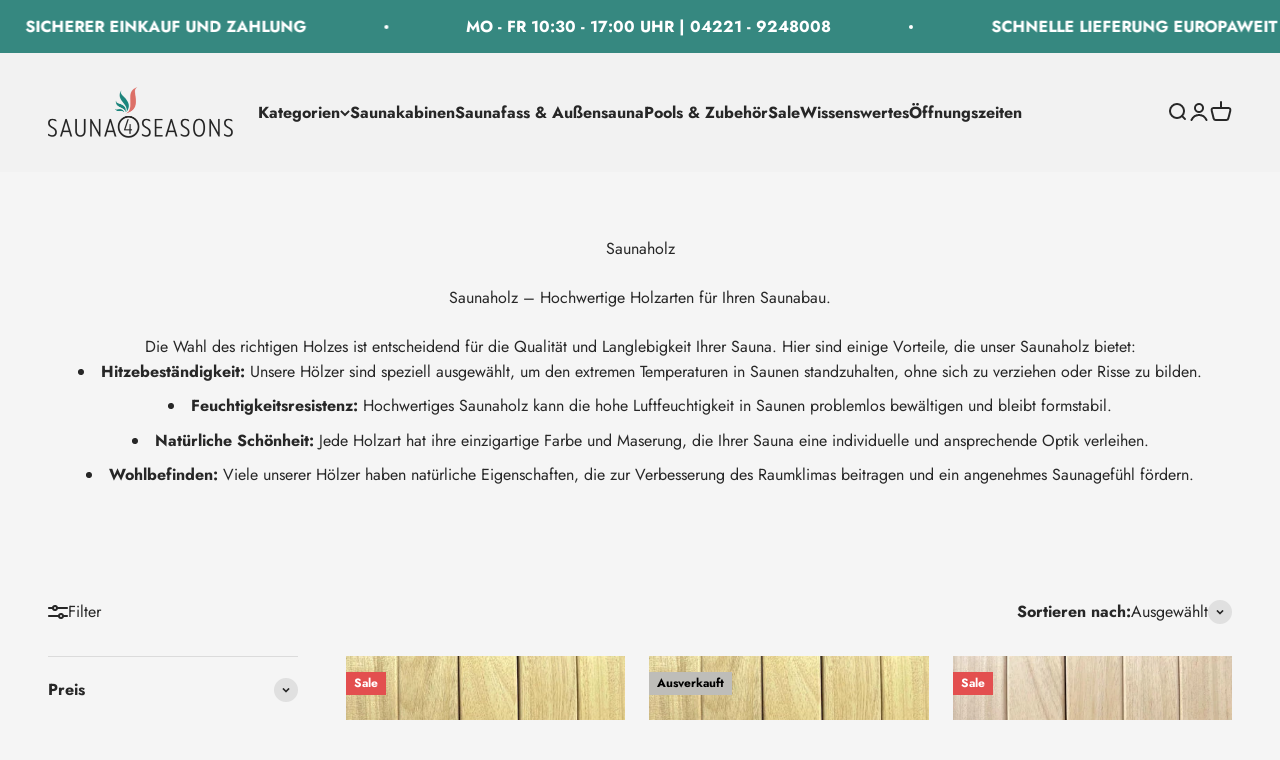

--- FILE ---
content_type: text/html; charset=utf-8
request_url: https://sauna4seasons.com/collections/saunaholz
body_size: 50928
content:
<!doctype html>

<html lang="de" dir="ltr">
  <head>
    <meta charset="utf-8">
    <meta name="viewport" content="width=device-width, initial-scale=1.0, height=device-height, minimum-scale=1.0, maximum-scale=1.0">
    <meta name="theme-color" content="#f2f2f2">

    <title>Saunaholz kaufen | Profilholz und Saunabanklatten für den Saunabau</title><meta name="description" content="Wählen Sie aus verschiedenen Holzarten wie nordische Fichte, Hemlock oder Rotzeder, die durch ihre Langlebigkeit, Hitzebeständigkeit und natürliche Schönheit überzeugen. Wir beraten Sie gerne bei der Auswahl | Bestellen Sie jetzt und gestalten Sie Ihre Traumsauna mit unserem erstklassigen Saunaholz ✔"><link rel="canonical" href="https://sauna4seasons.com/collections/saunaholz"><link rel="shortcut icon" href="//sauna4seasons.com/cdn/shop/files/favicon-96x96.png?v=1718015793&width=96">
      <link rel="apple-touch-icon" href="//sauna4seasons.com/cdn/shop/files/favicon-96x96.png?v=1718015793&width=180"><link rel="preconnect" href="https://cdn.shopify.com">
    <link rel="preconnect" href="https://fonts.shopifycdn.com" crossorigin>
    <link rel="dns-prefetch" href="https://productreviews.shopifycdn.com"><link rel="preload" href="//sauna4seasons.com/cdn/fonts/jost/jost_n7.921dc18c13fa0b0c94c5e2517ffe06139c3615a3.woff2" as="font" type="font/woff2" crossorigin><link rel="preload" href="//sauna4seasons.com/cdn/fonts/jost/jost_n4.d47a1b6347ce4a4c9f437608011273009d91f2b7.woff2" as="font" type="font/woff2" crossorigin><meta property="og:type" content="website">
  <meta property="og:title" content="Saunaholz"><meta property="og:image" content="http://sauna4seasons.com/cdn/shop/collections/Saunaholz_Sauna_Profilholz_Hemlock_B-Sortierung.jpg?v=1636198159&width=2048">
  <meta property="og:image:secure_url" content="https://sauna4seasons.com/cdn/shop/collections/Saunaholz_Sauna_Profilholz_Hemlock_B-Sortierung.jpg?v=1636198159&width=2048">
  <meta property="og:image:width" content="709">
  <meta property="og:image:height" content="709"><meta property="og:description" content="Wählen Sie aus verschiedenen Holzarten wie nordische Fichte, Hemlock oder Rotzeder, die durch ihre Langlebigkeit, Hitzebeständigkeit und natürliche Schönheit überzeugen. Wir beraten Sie gerne bei der Auswahl | Bestellen Sie jetzt und gestalten Sie Ihre Traumsauna mit unserem erstklassigen Saunaholz ✔"><meta property="og:url" content="https://sauna4seasons.com/collections/saunaholz">
<meta property="og:site_name" content="SAUNA 4 SEASONS GmbH"><meta name="twitter:card" content="summary"><meta name="twitter:title" content="Saunaholz">
  <meta name="twitter:description" content="
Saunaholz – Hochwertige Holzarten für Ihren Saunabau.
Die Wahl des richtigen Holzes ist entscheidend für die Qualität und Langlebigkeit Ihrer Sauna. Hier sind einige Vorteile, die unser Saunaholz bietet:


Hitzebeständigkeit: Unsere Hölzer sind speziell ausgewählt, um den extremen Temperaturen in Saunen standzuhalten, ohne sich zu verziehen oder Risse zu bilden.

Feuchtigkeitsresistenz: Hochwertiges Saunaholz kann die hohe Luftfeuchtigkeit in Saunen problemlos bewältigen und bleibt formstabil.

Natürliche Schönheit: Jede Holzart hat ihre einzigartige Farbe und Maserung, die Ihrer Sauna eine individuelle und ansprechende Optik verleihen.

Wohlbefinden: Viele unserer Hölzer haben natürliche Eigenschaften, die zur Verbesserung des Raumklimas beitragen und ein angenehmes Saunagefühl fördern.
"><meta name="twitter:image" content="https://sauna4seasons.com/cdn/shop/collections/Saunaholz_Sauna_Profilholz_Hemlock_B-Sortierung.jpg?crop=center&height=1200&v=1636198159&width=1200">
  <meta name="twitter:image:alt" content="Als Profilholz mit Nut und Feder gehört Hemlock zu dem beliebtesten Saunaholz. Gefolgt von Saunaholz Espe, Thermo Espe und Erle. Für die Saunabänke eignet sich Abachiholz aufgrund der gringen Wärmeleitfähigkeit am besten. "><script type="application/ld+json">
  {
    "@context": "https://schema.org",
    "@type": "BreadcrumbList",
    "itemListElement": [{
        "@type": "ListItem",
        "position": 1,
        "name": "Home",
        "item": "https://sauna4seasons.com"
      },{
            "@type": "ListItem",
            "position": 2,
            "name": "Saunaholz",
            "item": "https://sauna4seasons.com/collections/saunaholz"
          }]
  }
</script><style>/* Typography (heading) */
  @font-face {
  font-family: Jost;
  font-weight: 700;
  font-style: normal;
  font-display: fallback;
  src: url("//sauna4seasons.com/cdn/fonts/jost/jost_n7.921dc18c13fa0b0c94c5e2517ffe06139c3615a3.woff2") format("woff2"),
       url("//sauna4seasons.com/cdn/fonts/jost/jost_n7.cbfc16c98c1e195f46c536e775e4e959c5f2f22b.woff") format("woff");
}

@font-face {
  font-family: Jost;
  font-weight: 700;
  font-style: italic;
  font-display: fallback;
  src: url("//sauna4seasons.com/cdn/fonts/jost/jost_i7.d8201b854e41e19d7ed9b1a31fe4fe71deea6d3f.woff2") format("woff2"),
       url("//sauna4seasons.com/cdn/fonts/jost/jost_i7.eae515c34e26b6c853efddc3fc0c552e0de63757.woff") format("woff");
}

/* Typography (body) */
  @font-face {
  font-family: Jost;
  font-weight: 400;
  font-style: normal;
  font-display: fallback;
  src: url("//sauna4seasons.com/cdn/fonts/jost/jost_n4.d47a1b6347ce4a4c9f437608011273009d91f2b7.woff2") format("woff2"),
       url("//sauna4seasons.com/cdn/fonts/jost/jost_n4.791c46290e672b3f85c3d1c651ef2efa3819eadd.woff") format("woff");
}

@font-face {
  font-family: Jost;
  font-weight: 400;
  font-style: italic;
  font-display: fallback;
  src: url("//sauna4seasons.com/cdn/fonts/jost/jost_i4.b690098389649750ada222b9763d55796c5283a5.woff2") format("woff2"),
       url("//sauna4seasons.com/cdn/fonts/jost/jost_i4.fd766415a47e50b9e391ae7ec04e2ae25e7e28b0.woff") format("woff");
}

@font-face {
  font-family: Jost;
  font-weight: 700;
  font-style: normal;
  font-display: fallback;
  src: url("//sauna4seasons.com/cdn/fonts/jost/jost_n7.921dc18c13fa0b0c94c5e2517ffe06139c3615a3.woff2") format("woff2"),
       url("//sauna4seasons.com/cdn/fonts/jost/jost_n7.cbfc16c98c1e195f46c536e775e4e959c5f2f22b.woff") format("woff");
}

@font-face {
  font-family: Jost;
  font-weight: 700;
  font-style: italic;
  font-display: fallback;
  src: url("//sauna4seasons.com/cdn/fonts/jost/jost_i7.d8201b854e41e19d7ed9b1a31fe4fe71deea6d3f.woff2") format("woff2"),
       url("//sauna4seasons.com/cdn/fonts/jost/jost_i7.eae515c34e26b6c853efddc3fc0c552e0de63757.woff") format("woff");
}

:root {
    /**
     * ---------------------------------------------------------------------
     * SPACING VARIABLES
     *
     * We are using a spacing inspired from frameworks like Tailwind CSS.
     * ---------------------------------------------------------------------
     */
    --spacing-0-5: 0.125rem; /* 2px */
    --spacing-1: 0.25rem; /* 4px */
    --spacing-1-5: 0.375rem; /* 6px */
    --spacing-2: 0.5rem; /* 8px */
    --spacing-2-5: 0.625rem; /* 10px */
    --spacing-3: 0.75rem; /* 12px */
    --spacing-3-5: 0.875rem; /* 14px */
    --spacing-4: 1rem; /* 16px */
    --spacing-4-5: 1.125rem; /* 18px */
    --spacing-5: 1.25rem; /* 20px */
    --spacing-5-5: 1.375rem; /* 22px */
    --spacing-6: 1.5rem; /* 24px */
    --spacing-6-5: 1.625rem; /* 26px */
    --spacing-7: 1.75rem; /* 28px */
    --spacing-7-5: 1.875rem; /* 30px */
    --spacing-8: 2rem; /* 32px */
    --spacing-8-5: 2.125rem; /* 34px */
    --spacing-9: 2.25rem; /* 36px */
    --spacing-9-5: 2.375rem; /* 38px */
    --spacing-10: 2.5rem; /* 40px */
    --spacing-11: 2.75rem; /* 44px */
    --spacing-12: 3rem; /* 48px */
    --spacing-14: 3.5rem; /* 56px */
    --spacing-16: 4rem; /* 64px */
    --spacing-18: 4.5rem; /* 72px */
    --spacing-20: 5rem; /* 80px */
    --spacing-24: 6rem; /* 96px */
    --spacing-28: 7rem; /* 112px */
    --spacing-32: 8rem; /* 128px */
    --spacing-36: 9rem; /* 144px */
    --spacing-40: 10rem; /* 160px */
    --spacing-44: 11rem; /* 176px */
    --spacing-48: 12rem; /* 192px */
    --spacing-52: 13rem; /* 208px */
    --spacing-56: 14rem; /* 224px */
    --spacing-60: 15rem; /* 240px */
    --spacing-64: 16rem; /* 256px */
    --spacing-72: 18rem; /* 288px */
    --spacing-80: 20rem; /* 320px */
    --spacing-96: 24rem; /* 384px */

    /* Container */
    --container-max-width: 1600px;
    --container-narrow-max-width: 1350px;
    --container-gutter: var(--spacing-5);
    --section-outer-spacing-block: var(--spacing-12);
    --section-inner-max-spacing-block: var(--spacing-10);
    --section-inner-spacing-inline: var(--container-gutter);
    --section-stack-spacing-block: var(--spacing-8);

    /* Grid gutter */
    --grid-gutter: var(--spacing-5);

    /* Product list settings */
    --product-list-row-gap: var(--spacing-8);
    --product-list-column-gap: var(--grid-gutter);

    /* Form settings */
    --input-gap: var(--spacing-2);
    --input-height: 2.625rem;
    --input-padding-inline: var(--spacing-4);

    /* Other sizes */
    --sticky-area-height: calc(var(--sticky-announcement-bar-enabled, 0) * var(--announcement-bar-height, 0px) + var(--sticky-header-enabled, 0) * var(--header-height, 0px));

    /* RTL support */
    --transform-logical-flip: 1;
    --transform-origin-start: left;
    --transform-origin-end: right;

    /**
     * ---------------------------------------------------------------------
     * TYPOGRAPHY
     * ---------------------------------------------------------------------
     */

    /* Font properties */
    --heading-font-family: Jost, sans-serif;
    --heading-font-weight: 700;
    --heading-font-style: normal;
    --heading-text-transform: normal;
    --heading-letter-spacing: -0.01em;
    --text-font-family: Jost, sans-serif;
    --text-font-weight: 400;
    --text-font-style: normal;
    --text-letter-spacing: 0.0em;

    /* Font sizes */
    --text-h0: 3rem;
    --text-h1: 2.5rem;
    --text-h2: 2rem;
    --text-h3: 1.5rem;
    --text-h4: 1.375rem;
    --text-h5: 1.125rem;
    --text-h6: 1rem;
    --text-xs: 0.6875rem;
    --text-sm: 0.75rem;
    --text-base: 0.875rem;
    --text-lg: 1.125rem;

    /**
     * ---------------------------------------------------------------------
     * COLORS
     * ---------------------------------------------------------------------
     */

    /* Color settings */--accent: 39 39 39;
    --text-primary: 39 39 39;
    --background-primary: 245 245 245;
    --dialog-background: 255 255 255;
    --border-color: var(--text-color, var(--text-primary)) / 0.12;

    /* Button colors */
    --button-background-primary: 39 39 39;
    --button-text-primary: 255 255 255;
    --button-background-secondary: 60 97 158;
    --button-text-secondary: 255 255 255;

    /* Status colors */
    --success-background: 238 241 235;
    --success-text: 112 138 92;
    --warning-background: 252 240 227;
    --warning-text: 227 126 22;
    --error-background: 245 229 229;
    --error-text: 170 40 38;

    /* Product colors */
    --on-sale-text: 227 79 79;
    --on-sale-badge-background: 227 79 79;
    --on-sale-badge-text: 255 255 255;
    --sold-out-badge-background: 190 189 185;
    --sold-out-badge-text: 0 0 0;
    --primary-badge-background: 60 97 158;
    --primary-badge-text: 255 255 255;
    --star-color: 255 183 74;
    --product-card-background: 255 255 255;
    --product-card-text: 39 39 39;

    /* Header colors */
    --header-background: 242 242 242;
    --header-text: 39 39 39;

    /* Footer colors */
    --footer-background: 35 35 35;
    --footer-text: 255 255 255;

    /* Rounded variables (used for border radius) */
    --rounded-xs: 0.0rem;
    --rounded-sm: 0.0rem;
    --rounded: 0.0rem;
    --rounded-lg: 0.0rem;
    --rounded-full: 9999px;

    --rounded-button: 0.0rem;
    --rounded-input: 0.0rem;

    /* Box shadow */
    --shadow-sm: 0 2px 8px rgb(var(--text-primary) / 0.0);
    --shadow: 0 5px 15px rgb(var(--text-primary) / 0.0);
    --shadow-md: 0 5px 30px rgb(var(--text-primary) / 0.0);
    --shadow-block: 0px 0px 50px rgb(var(--text-primary) / 0.0);

    /**
     * ---------------------------------------------------------------------
     * OTHER
     * ---------------------------------------------------------------------
     */

    --cursor-close-svg-url: url(//sauna4seasons.com/cdn/shop/t/19/assets/cursor-close.svg?v=147174565022153725511716296122);
    --cursor-zoom-in-svg-url: url(//sauna4seasons.com/cdn/shop/t/19/assets/cursor-zoom-in.svg?v=154953035094101115921716296121);
    --cursor-zoom-out-svg-url: url(//sauna4seasons.com/cdn/shop/t/19/assets/cursor-zoom-out.svg?v=16155520337305705181716296122);
    --checkmark-svg-url: url(//sauna4seasons.com/cdn/shop/t/19/assets/checkmark.svg?v=77552481021870063511716296121);
  }

  [dir="rtl"]:root {
    /* RTL support */
    --transform-logical-flip: -1;
    --transform-origin-start: right;
    --transform-origin-end: left;
  }

  @media screen and (min-width: 700px) {
    :root {
      /* Typography (font size) */
      --text-h0: 4rem;
      --text-h1: 3rem;
      --text-h2: 2.5rem;
      --text-h3: 2rem;
      --text-h4: 1.625rem;
      --text-h5: 1.25rem;
      --text-h6: 1.125rem;

      --text-xs: 0.75rem;
      --text-sm: 0.875rem;
      --text-base: 1.0rem;
      --text-lg: 1.25rem;

      /* Spacing */
      --container-gutter: 2rem;
      --section-outer-spacing-block: var(--spacing-16);
      --section-inner-max-spacing-block: var(--spacing-12);
      --section-inner-spacing-inline: var(--spacing-14);
      --section-stack-spacing-block: var(--spacing-12);

      /* Grid gutter */
      --grid-gutter: var(--spacing-6);

      /* Product list settings */
      --product-list-row-gap: var(--spacing-12);

      /* Form settings */
      --input-gap: 1rem;
      --input-height: 3.125rem;
      --input-padding-inline: var(--spacing-5);
    }
  }

  @media screen and (min-width: 1000px) {
    :root {
      /* Spacing settings */
      --container-gutter: var(--spacing-12);
      --section-outer-spacing-block: var(--spacing-18);
      --section-inner-max-spacing-block: var(--spacing-16);
      --section-inner-spacing-inline: var(--spacing-18);
      --section-stack-spacing-block: var(--spacing-12);
    }
  }

  @media screen and (min-width: 1150px) {
    :root {
      /* Spacing settings */
      --container-gutter: var(--spacing-12);
      --section-outer-spacing-block: var(--spacing-20);
      --section-inner-max-spacing-block: var(--spacing-16);
      --section-inner-spacing-inline: var(--spacing-18);
      --section-stack-spacing-block: var(--spacing-12);
    }
  }

  @media screen and (min-width: 1400px) {
    :root {
      /* Typography (font size) */
      --text-h0: 5rem;
      --text-h1: 3.75rem;
      --text-h2: 3rem;
      --text-h3: 2.25rem;
      --text-h4: 2rem;
      --text-h5: 1.5rem;
      --text-h6: 1.25rem;

      --section-outer-spacing-block: var(--spacing-24);
      --section-inner-max-spacing-block: var(--spacing-18);
      --section-inner-spacing-inline: var(--spacing-20);
    }
  }

  @media screen and (min-width: 1600px) {
    :root {
      --section-outer-spacing-block: var(--spacing-24);
      --section-inner-max-spacing-block: var(--spacing-20);
      --section-inner-spacing-inline: var(--spacing-24);
    }
  }

  /**
   * ---------------------------------------------------------------------
   * LIQUID DEPENDANT CSS
   *
   * Our main CSS is Liquid free, but some very specific features depend on
   * theme settings, so we have them here
   * ---------------------------------------------------------------------
   */@media screen and (pointer: fine) {
        /* The !important are for the Shopify Payment button to ensure we override the default from Shopify styles */
        .button:not([disabled]):not(.button--outline):hover, .btn:not([disabled]):hover, .shopify-payment-button__button--unbranded:not([disabled]):hover {
          background-color: transparent !important;
          color: rgb(var(--button-outline-color) / var(--button-background-opacity, 1)) !important;
          box-shadow: inset 0 0 0 2px currentColor !important;
        }

        .button--outline:not([disabled]):hover {
          background: rgb(var(--button-background));
          color: rgb(var(--button-text-color));
          box-shadow: inset 0 0 0 2px rgb(var(--button-background));
        }
      }</style><script>
  // This allows to expose several variables to the global scope, to be used in scripts
  window.themeVariables = {
    settings: {
      showPageTransition: false,
      headingApparition: "split_fade",
      pageType: "collection",
      moneyFormat: "{{amount_with_comma_separator}}€",
      moneyWithCurrencyFormat: "{{amount_with_comma_separator}} EUR€",
      currencyCodeEnabled: false,
      cartType: "drawer",
      showDiscount: true,
      discountMode: "saving"
    },

    strings: {
      accessibilityClose: "Schließen",
      accessibilityNext: "Vor",
      accessibilityPrevious: "Zurück",
      addToCartButton: "In den Warenkorb",
      soldOutButton: "Ausverkauft",
      preOrderButton: "Vorbestellen",
      unavailableButton: "Nicht verfügbar",
      closeGallery: "Galerie schließen",
      zoomGallery: "Bild vergrößern",
      errorGallery: "Bild kann nicht geladen werden",
      soldOutBadge: "Ausverkauft",
      discountBadge: "Spare @@",
      sku: "Artikelnummer:",
      searchNoResults: "Keine Treffer",
      addOrderNote: "Bestellhinweis hinzufügen",
      editOrderNote: "Bestellhinweis bearbeiten",
      shippingEstimatorNoResults: "Tut uns leid, aber wir verschicken leider nicht an deine Adresse.",
      shippingEstimatorOneResult: "Für deine Adresse gibt es einen Versandtarif:",
      shippingEstimatorMultipleResults: "Für deine Adresse gibt es mehrere Versandtarife:",
      shippingEstimatorError: "Beim Berechnen der Versandkosten ist ein Fehler aufgetreten:"
    },

    breakpoints: {
      'sm': 'screen and (min-width: 700px)',
      'md': 'screen and (min-width: 1000px)',
      'lg': 'screen and (min-width: 1150px)',
      'xl': 'screen and (min-width: 1400px)',

      'sm-max': 'screen and (max-width: 699px)',
      'md-max': 'screen and (max-width: 999px)',
      'lg-max': 'screen and (max-width: 1149px)',
      'xl-max': 'screen and (max-width: 1399px)'
    }
  };// For detecting native share
  document.documentElement.classList.add(`native-share--${navigator.share ? 'enabled' : 'disabled'}`);</script><script type="module" src="//sauna4seasons.com/cdn/shop/t/19/assets/vendor.min.js?v=52426788336887041471716296102"></script>
    <script type="module" src="//sauna4seasons.com/cdn/shop/t/19/assets/theme.js?v=64429028548550412861717772353"></script>
    <script type="module" src="//sauna4seasons.com/cdn/shop/t/19/assets/sections.js?v=60919134185730584361718009676"></script>

    <script>window.performance && window.performance.mark && window.performance.mark('shopify.content_for_header.start');</script><meta name="google-site-verification" content="-nwwGuIO_QuxaENaQXsnfckw5v7ZIJpaeYty0HglPBY">
<meta id="shopify-digital-wallet" name="shopify-digital-wallet" content="/7580221493/digital_wallets/dialog">
<meta name="shopify-checkout-api-token" content="8e09c6d07045cee97b94994c1ff7422b">
<meta id="in-context-paypal-metadata" data-shop-id="7580221493" data-venmo-supported="false" data-environment="production" data-locale="de_DE" data-paypal-v4="true" data-currency="EUR">
<link rel="alternate" type="application/atom+xml" title="Feed" href="/collections/saunaholz.atom" />
<link rel="alternate" type="application/json+oembed" href="https://sauna4seasons.com/collections/saunaholz.oembed">
<script async="async" src="/checkouts/internal/preloads.js?locale=de-DE"></script>
<link rel="preconnect" href="https://shop.app" crossorigin="anonymous">
<script async="async" src="https://shop.app/checkouts/internal/preloads.js?locale=de-DE&shop_id=7580221493" crossorigin="anonymous"></script>
<script id="apple-pay-shop-capabilities" type="application/json">{"shopId":7580221493,"countryCode":"DE","currencyCode":"EUR","merchantCapabilities":["supports3DS"],"merchantId":"gid:\/\/shopify\/Shop\/7580221493","merchantName":"SAUNA 4 SEASONS GmbH","requiredBillingContactFields":["postalAddress","email","phone"],"requiredShippingContactFields":["postalAddress","email","phone"],"shippingType":"shipping","supportedNetworks":["visa","maestro","masterCard","amex"],"total":{"type":"pending","label":"SAUNA 4 SEASONS GmbH","amount":"1.00"},"shopifyPaymentsEnabled":true,"supportsSubscriptions":true}</script>
<script id="shopify-features" type="application/json">{"accessToken":"8e09c6d07045cee97b94994c1ff7422b","betas":["rich-media-storefront-analytics"],"domain":"sauna4seasons.com","predictiveSearch":true,"shopId":7580221493,"locale":"de"}</script>
<script>var Shopify = Shopify || {};
Shopify.shop = "sauna4seasons.myshopify.com";
Shopify.locale = "de";
Shopify.currency = {"active":"EUR","rate":"1.0"};
Shopify.country = "DE";
Shopify.theme = {"name":"Redesign - Justin","id":151036985611,"schema_name":"Impact","schema_version":"5.4.1","theme_store_id":1190,"role":"main"};
Shopify.theme.handle = "null";
Shopify.theme.style = {"id":null,"handle":null};
Shopify.cdnHost = "sauna4seasons.com/cdn";
Shopify.routes = Shopify.routes || {};
Shopify.routes.root = "/";</script>
<script type="module">!function(o){(o.Shopify=o.Shopify||{}).modules=!0}(window);</script>
<script>!function(o){function n(){var o=[];function n(){o.push(Array.prototype.slice.apply(arguments))}return n.q=o,n}var t=o.Shopify=o.Shopify||{};t.loadFeatures=n(),t.autoloadFeatures=n()}(window);</script>
<script>
  window.ShopifyPay = window.ShopifyPay || {};
  window.ShopifyPay.apiHost = "shop.app\/pay";
  window.ShopifyPay.redirectState = null;
</script>
<script id="shop-js-analytics" type="application/json">{"pageType":"collection"}</script>
<script defer="defer" async type="module" src="//sauna4seasons.com/cdn/shopifycloud/shop-js/modules/v2/client.init-shop-cart-sync_e98Ab_XN.de.esm.js"></script>
<script defer="defer" async type="module" src="//sauna4seasons.com/cdn/shopifycloud/shop-js/modules/v2/chunk.common_Pcw9EP95.esm.js"></script>
<script defer="defer" async type="module" src="//sauna4seasons.com/cdn/shopifycloud/shop-js/modules/v2/chunk.modal_CzmY4ZhL.esm.js"></script>
<script type="module">
  await import("//sauna4seasons.com/cdn/shopifycloud/shop-js/modules/v2/client.init-shop-cart-sync_e98Ab_XN.de.esm.js");
await import("//sauna4seasons.com/cdn/shopifycloud/shop-js/modules/v2/chunk.common_Pcw9EP95.esm.js");
await import("//sauna4seasons.com/cdn/shopifycloud/shop-js/modules/v2/chunk.modal_CzmY4ZhL.esm.js");

  window.Shopify.SignInWithShop?.initShopCartSync?.({"fedCMEnabled":true,"windoidEnabled":true});

</script>
<script>
  window.Shopify = window.Shopify || {};
  if (!window.Shopify.featureAssets) window.Shopify.featureAssets = {};
  window.Shopify.featureAssets['shop-js'] = {"shop-cart-sync":["modules/v2/client.shop-cart-sync_DazCVyJ3.de.esm.js","modules/v2/chunk.common_Pcw9EP95.esm.js","modules/v2/chunk.modal_CzmY4ZhL.esm.js"],"init-fed-cm":["modules/v2/client.init-fed-cm_D0AulfmK.de.esm.js","modules/v2/chunk.common_Pcw9EP95.esm.js","modules/v2/chunk.modal_CzmY4ZhL.esm.js"],"shop-cash-offers":["modules/v2/client.shop-cash-offers_BISyWFEA.de.esm.js","modules/v2/chunk.common_Pcw9EP95.esm.js","modules/v2/chunk.modal_CzmY4ZhL.esm.js"],"shop-login-button":["modules/v2/client.shop-login-button_D_c1vx_E.de.esm.js","modules/v2/chunk.common_Pcw9EP95.esm.js","modules/v2/chunk.modal_CzmY4ZhL.esm.js"],"pay-button":["modules/v2/client.pay-button_CHADzJ4g.de.esm.js","modules/v2/chunk.common_Pcw9EP95.esm.js","modules/v2/chunk.modal_CzmY4ZhL.esm.js"],"shop-button":["modules/v2/client.shop-button_CQnD2U3v.de.esm.js","modules/v2/chunk.common_Pcw9EP95.esm.js","modules/v2/chunk.modal_CzmY4ZhL.esm.js"],"avatar":["modules/v2/client.avatar_BTnouDA3.de.esm.js"],"init-windoid":["modules/v2/client.init-windoid_CmA0-hrC.de.esm.js","modules/v2/chunk.common_Pcw9EP95.esm.js","modules/v2/chunk.modal_CzmY4ZhL.esm.js"],"init-shop-for-new-customer-accounts":["modules/v2/client.init-shop-for-new-customer-accounts_BCzC_Mib.de.esm.js","modules/v2/client.shop-login-button_D_c1vx_E.de.esm.js","modules/v2/chunk.common_Pcw9EP95.esm.js","modules/v2/chunk.modal_CzmY4ZhL.esm.js"],"init-shop-email-lookup-coordinator":["modules/v2/client.init-shop-email-lookup-coordinator_DYzOit4u.de.esm.js","modules/v2/chunk.common_Pcw9EP95.esm.js","modules/v2/chunk.modal_CzmY4ZhL.esm.js"],"init-shop-cart-sync":["modules/v2/client.init-shop-cart-sync_e98Ab_XN.de.esm.js","modules/v2/chunk.common_Pcw9EP95.esm.js","modules/v2/chunk.modal_CzmY4ZhL.esm.js"],"shop-toast-manager":["modules/v2/client.shop-toast-manager_Bc-1elH8.de.esm.js","modules/v2/chunk.common_Pcw9EP95.esm.js","modules/v2/chunk.modal_CzmY4ZhL.esm.js"],"init-customer-accounts":["modules/v2/client.init-customer-accounts_CqlRHmZs.de.esm.js","modules/v2/client.shop-login-button_D_c1vx_E.de.esm.js","modules/v2/chunk.common_Pcw9EP95.esm.js","modules/v2/chunk.modal_CzmY4ZhL.esm.js"],"init-customer-accounts-sign-up":["modules/v2/client.init-customer-accounts-sign-up_DZmBw6yB.de.esm.js","modules/v2/client.shop-login-button_D_c1vx_E.de.esm.js","modules/v2/chunk.common_Pcw9EP95.esm.js","modules/v2/chunk.modal_CzmY4ZhL.esm.js"],"shop-follow-button":["modules/v2/client.shop-follow-button_Cx-w7rSq.de.esm.js","modules/v2/chunk.common_Pcw9EP95.esm.js","modules/v2/chunk.modal_CzmY4ZhL.esm.js"],"checkout-modal":["modules/v2/client.checkout-modal_Djjmh8qM.de.esm.js","modules/v2/chunk.common_Pcw9EP95.esm.js","modules/v2/chunk.modal_CzmY4ZhL.esm.js"],"shop-login":["modules/v2/client.shop-login_DMZMgoZf.de.esm.js","modules/v2/chunk.common_Pcw9EP95.esm.js","modules/v2/chunk.modal_CzmY4ZhL.esm.js"],"lead-capture":["modules/v2/client.lead-capture_SqejaEd8.de.esm.js","modules/v2/chunk.common_Pcw9EP95.esm.js","modules/v2/chunk.modal_CzmY4ZhL.esm.js"],"payment-terms":["modules/v2/client.payment-terms_DUeEqFTJ.de.esm.js","modules/v2/chunk.common_Pcw9EP95.esm.js","modules/v2/chunk.modal_CzmY4ZhL.esm.js"]};
</script>
<script>(function() {
  var isLoaded = false;
  function asyncLoad() {
    if (isLoaded) return;
    isLoaded = true;
    var urls = ["https:\/\/sauna4seasons.myshopify.com\/apps\/saleboost\/saleboost_st.js?t=1711248096.6929\u0026n=834472266\u0026shop=sauna4seasons.myshopify.com","https:\/\/gdprcdn.b-cdn.net\/js\/gdpr_cookie_consent.min.js?shop=sauna4seasons.myshopify.com","https:\/\/trust.conversionbear.com\/script?app=trust_badge\u0026shop=sauna4seasons.myshopify.com"];
    for (var i = 0; i < urls.length; i++) {
      var s = document.createElement('script');
      s.type = 'text/javascript';
      s.async = true;
      s.src = urls[i];
      var x = document.getElementsByTagName('script')[0];
      x.parentNode.insertBefore(s, x);
    }
  };
  if(window.attachEvent) {
    window.attachEvent('onload', asyncLoad);
  } else {
    window.addEventListener('load', asyncLoad, false);
  }
})();</script>
<script id="__st">var __st={"a":7580221493,"offset":3600,"reqid":"3ab5b666-e3cb-415c-8d68-2acd826d4877-1769057769","pageurl":"sauna4seasons.com\/collections\/saunaholz","u":"1f346a633847","p":"collection","rtyp":"collection","rid":64427556917};</script>
<script>window.ShopifyPaypalV4VisibilityTracking = true;</script>
<script id="captcha-bootstrap">!function(){'use strict';const t='contact',e='account',n='new_comment',o=[[t,t],['blogs',n],['comments',n],[t,'customer']],c=[[e,'customer_login'],[e,'guest_login'],[e,'recover_customer_password'],[e,'create_customer']],r=t=>t.map((([t,e])=>`form[action*='/${t}']:not([data-nocaptcha='true']) input[name='form_type'][value='${e}']`)).join(','),a=t=>()=>t?[...document.querySelectorAll(t)].map((t=>t.form)):[];function s(){const t=[...o],e=r(t);return a(e)}const i='password',u='form_key',d=['recaptcha-v3-token','g-recaptcha-response','h-captcha-response',i],f=()=>{try{return window.sessionStorage}catch{return}},m='__shopify_v',_=t=>t.elements[u];function p(t,e,n=!1){try{const o=window.sessionStorage,c=JSON.parse(o.getItem(e)),{data:r}=function(t){const{data:e,action:n}=t;return t[m]||n?{data:e,action:n}:{data:t,action:n}}(c);for(const[e,n]of Object.entries(r))t.elements[e]&&(t.elements[e].value=n);n&&o.removeItem(e)}catch(o){console.error('form repopulation failed',{error:o})}}const l='form_type',E='cptcha';function T(t){t.dataset[E]=!0}const w=window,h=w.document,L='Shopify',v='ce_forms',y='captcha';let A=!1;((t,e)=>{const n=(g='f06e6c50-85a8-45c8-87d0-21a2b65856fe',I='https://cdn.shopify.com/shopifycloud/storefront-forms-hcaptcha/ce_storefront_forms_captcha_hcaptcha.v1.5.2.iife.js',D={infoText:'Durch hCaptcha geschützt',privacyText:'Datenschutz',termsText:'Allgemeine Geschäftsbedingungen'},(t,e,n)=>{const o=w[L][v],c=o.bindForm;if(c)return c(t,g,e,D).then(n);var r;o.q.push([[t,g,e,D],n]),r=I,A||(h.body.append(Object.assign(h.createElement('script'),{id:'captcha-provider',async:!0,src:r})),A=!0)});var g,I,D;w[L]=w[L]||{},w[L][v]=w[L][v]||{},w[L][v].q=[],w[L][y]=w[L][y]||{},w[L][y].protect=function(t,e){n(t,void 0,e),T(t)},Object.freeze(w[L][y]),function(t,e,n,w,h,L){const[v,y,A,g]=function(t,e,n){const i=e?o:[],u=t?c:[],d=[...i,...u],f=r(d),m=r(i),_=r(d.filter((([t,e])=>n.includes(e))));return[a(f),a(m),a(_),s()]}(w,h,L),I=t=>{const e=t.target;return e instanceof HTMLFormElement?e:e&&e.form},D=t=>v().includes(t);t.addEventListener('submit',(t=>{const e=I(t);if(!e)return;const n=D(e)&&!e.dataset.hcaptchaBound&&!e.dataset.recaptchaBound,o=_(e),c=g().includes(e)&&(!o||!o.value);(n||c)&&t.preventDefault(),c&&!n&&(function(t){try{if(!f())return;!function(t){const e=f();if(!e)return;const n=_(t);if(!n)return;const o=n.value;o&&e.removeItem(o)}(t);const e=Array.from(Array(32),(()=>Math.random().toString(36)[2])).join('');!function(t,e){_(t)||t.append(Object.assign(document.createElement('input'),{type:'hidden',name:u})),t.elements[u].value=e}(t,e),function(t,e){const n=f();if(!n)return;const o=[...t.querySelectorAll(`input[type='${i}']`)].map((({name:t})=>t)),c=[...d,...o],r={};for(const[a,s]of new FormData(t).entries())c.includes(a)||(r[a]=s);n.setItem(e,JSON.stringify({[m]:1,action:t.action,data:r}))}(t,e)}catch(e){console.error('failed to persist form',e)}}(e),e.submit())}));const S=(t,e)=>{t&&!t.dataset[E]&&(n(t,e.some((e=>e===t))),T(t))};for(const o of['focusin','change'])t.addEventListener(o,(t=>{const e=I(t);D(e)&&S(e,y())}));const B=e.get('form_key'),M=e.get(l),P=B&&M;t.addEventListener('DOMContentLoaded',(()=>{const t=y();if(P)for(const e of t)e.elements[l].value===M&&p(e,B);[...new Set([...A(),...v().filter((t=>'true'===t.dataset.shopifyCaptcha))])].forEach((e=>S(e,t)))}))}(h,new URLSearchParams(w.location.search),n,t,e,['guest_login'])})(!0,!0)}();</script>
<script integrity="sha256-4kQ18oKyAcykRKYeNunJcIwy7WH5gtpwJnB7kiuLZ1E=" data-source-attribution="shopify.loadfeatures" defer="defer" src="//sauna4seasons.com/cdn/shopifycloud/storefront/assets/storefront/load_feature-a0a9edcb.js" crossorigin="anonymous"></script>
<script crossorigin="anonymous" defer="defer" src="//sauna4seasons.com/cdn/shopifycloud/storefront/assets/shopify_pay/storefront-65b4c6d7.js?v=20250812"></script>
<script data-source-attribution="shopify.dynamic_checkout.dynamic.init">var Shopify=Shopify||{};Shopify.PaymentButton=Shopify.PaymentButton||{isStorefrontPortableWallets:!0,init:function(){window.Shopify.PaymentButton.init=function(){};var t=document.createElement("script");t.src="https://sauna4seasons.com/cdn/shopifycloud/portable-wallets/latest/portable-wallets.de.js",t.type="module",document.head.appendChild(t)}};
</script>
<script data-source-attribution="shopify.dynamic_checkout.buyer_consent">
  function portableWalletsHideBuyerConsent(e){var t=document.getElementById("shopify-buyer-consent"),n=document.getElementById("shopify-subscription-policy-button");t&&n&&(t.classList.add("hidden"),t.setAttribute("aria-hidden","true"),n.removeEventListener("click",e))}function portableWalletsShowBuyerConsent(e){var t=document.getElementById("shopify-buyer-consent"),n=document.getElementById("shopify-subscription-policy-button");t&&n&&(t.classList.remove("hidden"),t.removeAttribute("aria-hidden"),n.addEventListener("click",e))}window.Shopify?.PaymentButton&&(window.Shopify.PaymentButton.hideBuyerConsent=portableWalletsHideBuyerConsent,window.Shopify.PaymentButton.showBuyerConsent=portableWalletsShowBuyerConsent);
</script>
<script data-source-attribution="shopify.dynamic_checkout.cart.bootstrap">document.addEventListener("DOMContentLoaded",(function(){function t(){return document.querySelector("shopify-accelerated-checkout-cart, shopify-accelerated-checkout")}if(t())Shopify.PaymentButton.init();else{new MutationObserver((function(e,n){t()&&(Shopify.PaymentButton.init(),n.disconnect())})).observe(document.body,{childList:!0,subtree:!0})}}));
</script>
<link id="shopify-accelerated-checkout-styles" rel="stylesheet" media="screen" href="https://sauna4seasons.com/cdn/shopifycloud/portable-wallets/latest/accelerated-checkout-backwards-compat.css" crossorigin="anonymous">
<style id="shopify-accelerated-checkout-cart">
        #shopify-buyer-consent {
  margin-top: 1em;
  display: inline-block;
  width: 100%;
}

#shopify-buyer-consent.hidden {
  display: none;
}

#shopify-subscription-policy-button {
  background: none;
  border: none;
  padding: 0;
  text-decoration: underline;
  font-size: inherit;
  cursor: pointer;
}

#shopify-subscription-policy-button::before {
  box-shadow: none;
}

      </style>

<script>window.performance && window.performance.mark && window.performance.mark('shopify.content_for_header.end');</script>
<link href="//sauna4seasons.com/cdn/shop/t/19/assets/theme.css?v=181799825845893952421716306190" rel="stylesheet" type="text/css" media="all" /><!-- BEGIN app block: shopify://apps/consentmo-gdpr/blocks/gdpr_cookie_consent/4fbe573f-a377-4fea-9801-3ee0858cae41 -->


<!-- END app block --><!-- BEGIN app block: shopify://apps/gs-estimated-delivery-date/blocks/app_setting/5650a6ce-e80a-4466-812a-53b1025b3548 --><script>
    let st_productCollections = [];
   	let st_pc_i = 0;
    

    let st_productVariantQuantitys = [];
    let st_productVariantAvailables = [];
  	let st_variantId = '';
  	let st_productVariantQuantityTotal = 0;
  	

    window.stCommon = window.stCommon || {};
    window.stCommon.config = {};
    Object.assign(window.stCommon.config, {
        "st_shop_currency_code": 'EUR' || 'USD',
        "st_shop_domain": 'sauna4seasons.myshopify.com',
        "st_product_available": '',
        "st_product_collections": st_productCollections,
        "st_product_variant_quantitys": st_productVariantQuantitys,
        "st_product_variant_availables": st_productVariantAvailables,
        "st_product_variant_quantity_total": st_productVariantQuantityTotal
    });
    window.stSaleBoost = window.stSaleBoost || {};
    window.stSaleBoost.config = {};
    Object.assign(window.stSaleBoost.config, {
        "st_app_config": {"main_st":{"estimate_setting":{"is_active":1,"delivery_info":"\u003cspan style=\"display:block\"\u003e\u003cspan style=\"line-height:2\"\u003e🚚 Kostenloser Versand innerhalb Deutschlands \u003cstrong\u003e🇩🇪\u003c\/strong\u003e (deutsche Inseln ausgenommen) \u003c\/span\u003e\u003c\/span\u003e\u003cspan style=\"display:block\"\u003e\u003cspan style=\"line-height:2\"\u003e🎁 Lieferung innerhalb von 2-3 Werktagen nach Zahlungseingang \u003cstrong\u003e{{minimum_date}} and {{maximum_date}}\u003c\/strong\u003e\u003c\/span\u003e\u003c\/span\u003e\u003cspan style=\"display:block\"\u003e\u003c\/span\u003e\u003cspan style=\"display:block\"\u003e\u003c\/span\u003e\u003cspan style=\"display:block\"\u003e\u003cem\u003e\u003cstrong\u003e📌 Für B2B Bestellungen aus AT, IT, FR oder Anfragen aus Drittländern für Rechnungen in Netto schreiben Sie uns bitte eine E-Mail oder rufen Sie uns an. \u003c\/strong\u003e\u003c\/em\u003e\u003cbr\/\u003e\u003c\/span\u003e\u003cspan style=\"display:block\"\u003e\u003c\/span\u003e","delivery_day_range":[2,4],"delivery_week":[0,1,1,1,1,1,0],"delivery_calc_method":0,"delivery_date_format":0,"delivery_date_format_translate_status":0,"delivery_date_custom_format":"{{month_local}} {{day}}","delivery_date_format_zero":0,"delivery_date_format_month_translate":["Jan","Feb","Mar","Apr","May","Jun","Jul","Aug","Sep","Oct","Nov","Dec"],"delivery_date_format_week_translate":["Sun","Mon","Tues","Wed","Thur","Fri","Sat"],"delivery_countdown_format":0,"delivery_countdown_format_zero":0,"delivery_countdown_format_translate_status":0,"delivery_countdown_format_translate":[" Hours"," Minutes"," Seconds"],"delivery_cutoff_hour":23,"delivery_cutoff_minute":59,"delivery_position":0,"delivery_margin":[45,4,4,4],"delivery_cart_title":"Lieferzeitraum","delivery_cart_text":"{{minimum_date}} - {{maximum_date}}","delivery_cart_status":1,"delivery_out_of_stock_status":0,"delivery_out_of_stock_info":"\u003cspan style=\"display:block\"\u003e\u003c\/span\u003e","delivery_placement_method":0,"delivery_placement_develop":0,"delivery_only_product_page":1,"delivery_custom_css":".estimate-st .delivery-info {  font-family: inherit; \ncolor: #000000;\nfont-size: 14px;\nmargin-top: 10px;}","order_step_status":1,"order_step_setting":{"ordered":{"order_svg_num":0,"order_status_title":"Bestellt","order_status_tips_description":"Nach Zahlungseingang benötigen wir 1-2 Tage um Ihre Bestellung zu bearbeiten. Bitte beachten Sie die Lieferzeiten. Einige Artikel sind nicht lagernd und werden vom Hersteller versendet."},"order_ready":{"order_svg_num":1,"order_prepare_is_active":1,"order_prepare_day_range":[1,2],"order_prepare_calc_method":2,"order_prepare_date_title":"{{minimum_date}} - {{maximum_date}}","order_status_title":"Bearbeitung","order_status_tips_description":"Ihre Bestellung wird für den Versand vorbereitet"},"order_delivered":{"order_svg_num":2,"order_delivered_date_title":"{{minimum_date}} - {{maximum_date}}","order_status_title":"Lieferzeitraum","order_status_tips_description":"Ihre Bestellung wird ausgeliefert"},"order_setting":{"setting":{"order_date_format":0,"order_date_format_translate_status":0,"order_date_custom_format":"{{month_local}} {{day}}","order_date_format_month_translate":["Jan","Feb","Mar","Apr","May","Jun","Jul","Aug","Sep","Oct","Nov","Dec"],"order_date_format_week_translate":["Sun","Mon","Tues","Wed","Thur","Fri","Sat"],"order_step_width":70,"order_step_margin":[20,0,50,0]},"color":{"icon_color":"#FFFFFF","icon_left_color":"#F27121","icon_center_color":"#E94057","icon_right_color":"#8A2387","date_title_color":"#696969","order_status_title_color":"#000000"},"font":{"icon_font_size":24,"date_title_font_size":14,"order_status_title_font_size":14}}},"order_step_svg":["\u003cpath d=\"M375.466667 785.066667c-64.853333 0-119.466667 54.613333-119.466667 119.466666S310.613333 1024 375.466667 1024s119.466667-54.613333 119.466666-119.466667S440.32 785.066667 375.466667 785.066667zM785.066667 785.066667c-64.853333 0-119.466667 54.613333-119.466667 119.466666S720.213333 1024 785.066667 1024s119.466667-54.613333 119.466666-119.466667S849.92 785.066667 785.066667 785.066667zM938.666667 426.666667c-44.373333 34.133333-98.986667 51.2-153.6 51.2-139.946667 0-256-116.053333-256-256 0-10.24-6.826667-17.066667-17.066667-17.066667H208.213333l-20.48-122.88c0-6.826667-10.24-13.653333-17.066666-13.653333H34.133333c-10.24 0-17.066667 6.826667-17.066666 17.066666s6.826667 17.066667 17.066666 17.066667h122.88L238.933333 634.88c13.653333 64.853333 81.92 116.053333 153.6 116.053333H887.466667c10.24 0 17.066667-6.826667 17.066666-17.066666s-6.826667-17.066667-17.066666-17.066667H392.533333c-54.613333 0-109.226667-40.96-119.466666-88.746667L266.24 580.266667H853.333333c54.613333 0 95.573333-34.133333 102.4-78.506667l10.24-58.026667c0-6.826667-3.413333-13.653333-6.826666-17.066666-6.826667-6.826667-13.653333-6.826667-20.48 0z\"\u003e\u003c\/path\u003e\u003cpath d=\"M785.066667 0c-122.88 0-221.866667 98.986667-221.866667 221.866667S662.186667 443.733333 785.066667 443.733333s221.866667-98.986667 221.866666-221.866666S907.946667 0 785.066667 0z m116.053333 167.253333l-170.666667 170.666667c-3.413333 3.413333-10.24 3.413333-13.653333 3.413333s-10.24 0-13.653333-3.413333l-68.266667-68.266667c-6.826667-6.826667-6.826667-17.066667 0-23.893333s17.066667-6.826667 23.893333 0L716.8 300.373333l157.013333-157.013333c6.826667-6.826667 17.066667-6.826667 23.893334 0s6.826667 17.066667 3.413333 23.893333z\"\u003e\u003c\/path\u003e","\u003cpath d=\"M937 644.6h-22.4V493.5c0-17.8-7.1-34.8-19.7-47.4L755.1 306.3c-12.6-12.6-29.7-19.7-47.4-19.7H646v-67.1c0-37.1-30.1-67.1-67.1-67.1h-358c-37.1 0-67.1 30.1-67.1 67.1v67.1H75.4c-6.2 0-11.2 5-11.2 11.2v22.4c0 6.2 5 11.2 11.2 11.2h380.4c6.2 0 11.2 5 11.2 11.2V365c0 6.2-5 11.2-11.2 11.2H120.2c-6.2 0-11.2 5-11.2 11.2v22.4c0 6.2 5 11.2 11.2 11.2h290.9c6.2 0 11.2 5 11.2 11.2v22.4c0 6.2-5 11.2-11.2 11.2H75.4c-6.2 0-11.2 5-11.2 11.2v22.4c0 6.2 5 11.2 11.2 11.2h290.9c6.2 0 11.2 5 11.2 11.2v22.4c0 6.2-5 11.2-11.2 11.2H153.7v179c0 74.1 60.1 134.3 134.3 134.3s134.3-60.1 134.3-134.3h179c0 74.1 60.1 134.3 134.3 134.3s134.3-60.1 134.3-134.3H937c12.3 0 22.4-10.1 22.4-22.4v-45c-0.1-12.3-10.1-22.4-22.4-22.4zM288 801.3c-37.1 0-67.1-30.1-67.1-67.1 0-37.1 30.1-67.1 67.1-67.1s67.1 30.1 67.1 67.1c0 37-30 67.1-67.1 67.1z m447.6 0c-37.1 0-67.1-30.1-67.1-67.1 0-37.1 30.1-67.1 67.1-67.1s67.1 30.1 67.1 67.1c0 37-30.1 67.1-67.1 67.1z m111.8-290.9H646V353.7h61.7l139.7 139.7v17z\"\u003e\u003c\/path\u003e","\u003cpath d=\"M480.79872 959.04768H172.71296a18.7392 18.7392 0 0 1-18.72896-18.72896V533.0944a18.7392 18.7392 0 0 1 18.72896-18.72896h308.09088a18.7392 18.7392 0 0 1 18.72896 18.72896v407.33696c0 10.21952-8.3968 18.6112-18.73408 18.6112z m370.9696 0h-304.55808a18.7392 18.7392 0 0 1-18.72896-18.72896V533.0944a18.7392 18.7392 0 0 1 18.72896-18.72896h304.55808a18.7392 18.7392 0 0 1 18.72896 18.72896v407.33696c0 10.21952-8.39168 18.6112-18.72896 18.6112z m45.0048-628.45952h-278.04672c36.2496-20.55168 71.40352-42.32704 77.83936-46.45888 0.85504-0.49152 1.5872-1.09568 2.31936-1.70496 25.2928-21.77024 38.67136-45.24544 40.13056-69.81632 1.22368-22.3744-7.90016-44.88192-26.50624-65.07008-11.91936-12.89216-33.21344-20.43392-44.75904-23.71584-15.3344-4.38272-49.63328-0.36864-60.09344 4.2496-49.2544 22.13888-77.95712 76.8768-94.38208 125.04064-17.6384-46.45888-45.0048-90.61376-64.4608-119.07584-12.89728-18.97472-43.0592-45.9776-54.3744-52.3008-31.2576-17.5104-59.9552-20.92032-85.13536-10.09664-42.44992 18.00192-56.43776 69.81632-57.28768 73.46688-15.44704 86.72256 77.2352 150.08768 148.6336 185.48736H127.22176a18.7392 18.7392 0 0 0-18.73408 18.72896V477.0304a18.7392 18.7392 0 0 0 18.73408 18.72896H896.768a18.7392 18.7392 0 0 0 18.7392-18.72896V349.31712c-0.128-10.33728-8.3968-18.72896-18.7392-18.72896z m-608.512-177.4592c0.12288-0.3584 10.09664-36.36224 35.51744-47.06816 4.74112-2.06848 9.97376-3.04128 15.5648-3.04128 10.8288 0 23.11168 3.76832 36.736 11.43296 6.07744 3.4048 31.86688 26.27072 41.71776 40.86784 22.25664 32.47616 72.12544 111.77984 75.40736 173.68576-1.09568-0.73216-2.432-1.21344-3.76832-1.69984-60.93824-19.82976-216.0128-89.64096-201.17504-174.17216z m334.2336 9.3696c4.5056-1.5872 18.73408-3.16416 27.9808-3.16416 2.9184 0 5.47328 0.12288 6.93248 0.4864 14.35136 4.13696 24.32512 9.61024 27.61216 13.13792 11.79136 12.76928 17.38752 25.4208 16.65536 37.5808-0.72704 13.74208-9.60512 28.09856-26.14784 42.69056-30.88896 19.34336-111.4112 67.87072-140.35968 77.35808h-2.9184c7.66464-47.43168 33.93536-142.7968 90.25024-168.0896z\"\u003e\u003c\/path\u003e"],"delivery_appearance_status":0,"delivery_appearance_setting":{"border":{"border_width":1,"border_radius":4,"border_color":"#E2E2E2","border_line":2,"border_range":0,"border_inner_margin":[10,10,10,10]},"color":{"text_color":"#000000","background_color":"#FFFFFF"}}},"visitor_setting":{"is_active":0,"visitor_info":"\u003cspan style=\"display:block\"\u003e🔥 \u003cstrong\u003e{{number}}\u003c\/strong\u003e people are watching right now!\u003c\/span\u003e","visitor_number_range":[200,300],"visitor_number_refresh_rate":10,"visitor_position":0,"visitor_margin":[0,0,0,0],"visitor_placement_method":0,"visitor_only_product_page":1,"visitor_custom_css":""},"countdown_setting":{"is_active":0,"countdown_timer_info":"\u003cspan style=\"display:block;text-align:center;\"\u003e\u003cstrong\u003e\u003cspan style=\"font-size:18px\"\u003eHurry Up! sale ends in\u003c\/span\u003e\u003c\/strong\u003e\u003c\/span\u003e","countdown_timer_is_active":1,"countdown_timer_label_is_active":1,"countdown_timer_type":0,"countdown_timer_type_custom_date":["01","23","59","59"],"countdown_timer_type_end_repeat":1,"countdown_timer_type_date_start_range":"","countdown_timer_type_date_end_range":"","countdown_timer_type_date_to":"","countdown_timer_mode":0,"countdown_timer_format":0,"countdown_timer_info_position":1,"countdown_timer_translate":["Days","Hours","Minutes","Seconds"],"countdown_timer_margin":[0,0,0,0],"countdown_timer_alignment":1,"countdown_timer_appearance_setting":{"color":{"timer_bgcolor":"#444444","timer_color":"#FFFFFF","timer_separator_color":"#444444","timer_label_color":"#444444"},"font":{"timer_font_size":24,"timer_label_font_size":10,"timer_label_font_weight":400}},"stock_countdown_info":"\u003cspan style=\"display:block;text-align:center;\"\u003eOnly \u003cstrong\u003e{{stock_number}}\u003c\/strong\u003e left in stock. Hurry up 🔥\u003c\/span\u003e","stock_countdown_is_active":1,"stock_countdown_type":0,"stock_countdown_random_min":50,"stock_countdown_random_max":80,"stock_countdown_random_total":100,"stock_countdown_actual_total":100,"stock_countdown_inventory_type":0,"stock_countdown_position":0,"stock_countdown_info_position":0,"stock_countdown_margin":[0,0,0,0],"stock_countdown_alignment":1,"stock_countdown_appearance_setting":{"color":{"timer_progress_left_color":"#8BAAFF","timer_progress_center_color":"#C29BFF","timer_progress_right_color":"#F79BFF"},"other":{"progress_width":84,"progress_height":10,"upper_progress_border_radius":4,"lower_progress_border_radius":4}},"countdown_position":0,"countdown_margin":[0,0,0,0],"countdown_placement_method":0,"countdown_only_product_page":1,"countdown_custom_css":""}},"collection_st":{"estimate_setting":{"deliveryDayRange":{"139430789173":[4,10],"139431018549":[4,10],"153439043637":[14,28],"153648103477":[1,33],"158558388277":[23,38],"158706139189":[84,100],"158706270261":[84,100],"158706303029":[84,100],"158707810357":[84,100],"158708072501":[84,100],"158708400181":[21,42],"158708531253":[84,100],"158708596789":[42,56],"158708826165":[42,56],"158708891701":[42,56],"158709022773":[84,100],"158851268661":[84,100],"158941020213":[28,56],"158941151285":[28,42],"479409602827":[2,4],"480232767755":[21,42],"483639951627":[28,56],"641697677579":[7,15],"64427393077":[16,35],"64427425845":[16,24],"64427458613":[16,35],"64427491381":[16,35],"64427524149":[4,7],"64427556917":[4,10],"64427589685":[1,3],"64427622453":[1,3],"64427655221":[1,3],"64427687989":[16,34],"64427720757":[16,35],"64427753525":[16,25],"64427786293":[16,24],"64427819061":[16,35],"64427851829":[16,35],"64427884597":[16,35],"64427917365":[15,35],"64427950133":[4,7],"64427982901":[4,7],"64428015669":[4,7],"64428048437":[4,7],"64428081205":[4,7],"64428113973":[4,7],"64428146741":[15,24],"64428179509":[4,10],"64428245045":[4,10],"64428277813":[1,3],"64428310581":[1,3],"64428343349":[1,3],"64428376117":[1,3],"64428408885":[17,35],"64428441653":[1,3],"64428474421":[1,3],"64428507189":[1,3],"64428539957":[1,3],"64428572725":[1,3],"64428605493":[1,3],"64428638261":[1,3],"64428671029":[1,3],"64428703797":[1,3],"64428736565":[1,3],"64428769333":[1,3],"64428802101":[1,3],"64428834869":[14,28],"64428867637":[1,3],"64428965941":[14,28],"64428998709":[21,35]},"is_enabled":{"139430789173":1,"139431018549":1,"153439043637":1,"153648103477":1,"158558388277":1,"158706139189":1,"158706270261":1,"158706303029":1,"158707810357":1,"158708072501":1,"158708400181":1,"158708531253":1,"158708596789":1,"158708826165":1,"158708891701":1,"158709022773":1,"158851268661":1,"158941020213":1,"158941151285":1,"479409602827":1,"480232767755":1,"483639951627":1,"641697677579":1,"64427393077":1,"64427425845":1,"64427458613":1,"64427491381":1,"64427524149":1,"64427556917":1,"64427589685":1,"64427622453":1,"64427655221":1,"64427687989":1,"64427720757":1,"64427753525":1,"64427786293":1,"64427819061":1,"64427851829":1,"64427884597":1,"64427917365":1,"64427950133":1,"64427982901":1,"64428015669":1,"64428048437":1,"64428081205":1,"64428113973":1,"64428146741":1,"64428179509":1,"64428245045":1,"64428277813":1,"64428310581":1,"64428343349":1,"64428376117":1,"64428408885":1,"64428441653":1,"64428474421":1,"64428507189":1,"64428539957":1,"64428572725":1,"64428605493":1,"64428638261":1,"64428671029":1,"64428703797":1,"64428736565":1,"64428769333":1,"64428802101":1,"64428834869":1,"64428867637":1,"64428965941":1,"64428998709":1},"delivery_info":{"139430789173":"\u003cp\u003e🚚 Die Versandkosten für DE 🇩🇪 finden Sie in der Beschreibung unten (deutsche Inseln auf Anfrage) \u003cbr\/\u003e\u003cbr\/\u003e🎁 Lieferung innerhalb von 4-10 Werktagen nach Zahlungseingang \u003cstrong\u003e{{minimum_date}} and {{maximum_date}}\u003c\/strong\u003e\u003cbr\/\u003e\u003c\/p\u003e\u003cp\u003e\u003c\/p\u003e\u003cp\u003e📌 Für B2B Bestellungen aus AT, IT, FR oder Anfragen aus Drittländern für Rechnungen in Netto schreiben Sie uns bitte eine E-Mail oder rufen Sie uns an.\u003c\/p\u003e","139431018549":"\u003cp\u003e🚚 Die Versandkosten für DE 🇩🇪 finden Sie in der Beschreibung unten (deutsche Inseln auf Anfrage) \u003cbr\/\u003e\u003cbr\/\u003e🎁 Lieferung innerhalb von 4-10 Werktagen nach Zahlungseingang \u003cstrong\u003e{{minimum_date}} and {{maximum_date}}\u003c\/strong\u003e\u003cbr\/\u003e\u003c\/p\u003e\u003cp\u003e\u003c\/p\u003e\u003cp\u003e📌 Für B2B Bestellungen aus AT, IT, FR oder Anfragen aus Drittländern für Rechnungen in Netto schreiben Sie uns bitte eine E-Mail oder rufen Sie uns an.\u003c\/p\u003e","153439043637":"\u003cp\u003e🚚 Kostenloser Versand innerhalb Deutschlands 🇩🇪 (deutsche Inseln ausgenommen) \u003cbr\/\u003e\u003cbr\/\u003e🎁 Lieferung innerhalb von 2-4 Wochen nach Zahlungseingang \u003cstrong\u003e{{minimum_date}} and {{maximum_date}}\u003c\/strong\u003e\u003cbr\/\u003e\u003c\/p\u003e","153648103477":"\u003cp\u003e🚚 Kostenloser Versand innerhalb Deutschlands 🇩🇪 (deutsche Inseln ausgenommen)\u003cbr\/\u003e\u003cbr\/\u003e🎁 Lieferung innerhalb von 1-3 Wochen nach Zahlungseingang \u003cstrong\u003e{{minimum_date}} and {{maximum_date}}\u003c\/strong\u003e\u003cbr\/\u003e\u003c\/p\u003e","158558388277":"\u003cp\u003e🚚 Kostenloser Versand innerhalb Deutschlands 🇩🇪 (deutsche Inseln ausgenommen) \u003cbr\/\u003e\u003cbr\/\u003e🎁 Lieferung innerhalb von 3-5 Wochen nach Zahlungseingang \u003cstrong\u003e{{minimum_date}} and {{maximum_date}}\u003c\/strong\u003e\u003cbr\/\u003e\u003c\/p\u003e\u003cp\u003e\u003c\/p\u003e\u003cp\u003e📌 Für B2B Bestellungen aus AT, IT, FR oder Anfragen aus Drittländern für Rechnungen in Netto schreiben Sie uns bitte eine E-Mail oder rufen Sie uns an.\u003c\/p\u003e","158706139189":"\u003cp\u003e🚚 Kostenloser Versand innerhalb Deutschlands 🇩🇪 (deutsche Inseln ausgenommen) 🎁 Lieferung innerhalb von 12-18 Wochen nach Zahlungseingang \u003cstrong\u003e{{minimum_date}} and {{maximum_date}}\u003c\/strong\u003e\u003cbr\/\u003e\u003c\/p\u003e","158706270261":"\u003cp\u003e🚚 Kostenloser Versand innerhalb Deutschlands 🇩🇪 (deutsche Inseln ausgenommen) 🎁 Lieferung innerhalb von 12-18 Wochen nach Zahlungseingang \u003cstrong\u003e{{minimum_date}} and {{maximum_date}}\u003c\/strong\u003e\u003cbr\/\u003e\u003c\/p\u003e","158706303029":"\u003cp\u003e🚚 Kostenloser Versand innerhalb Deutschlands 🇩🇪 (deutsche Inseln ausgenommen) 🎁 Lieferung innerhalb von 12-18 Wochen nach Zahlungseingang \u003cstrong\u003e{{minimum_date}} and {{maximum_date}}\u003c\/strong\u003e\u003cbr\/\u003e\u003c\/p\u003e","158707810357":"\u003cp\u003e🚚 Kostenloser Versand innerhalb Deutschlands 🇩🇪 (deutsche Inseln ausgenommen) 🎁 Lieferung innerhalb von 12-18 Wochen nach Zahlungseingang \u003cstrong\u003e{{minimum_date}} and {{maximum_date}}\u003c\/strong\u003e\u003cbr\/\u003e\u003c\/p\u003e","158708072501":"\u003cp\u003e🚚 Kostenloser Versand innerhalb Deutschlands 🇩🇪 (deutsche Inseln ausgenommen) 🎁 Lieferung innerhalb von 12-18 Wochen nach Zahlungseingang \u003cstrong\u003e{{minimum_date}} and {{maximum_date}}\u003c\/strong\u003e\u003cbr\/\u003e\u003c\/p\u003e","158708400181":"\u003cp\u003e🚚 Kostenloser Versand innerhalb Deutschlands 🇩🇪 (deutsche Inseln ausgenommen) 🎁 Lieferung innerhalb von 3-6 Wochen nach Zahlungseingang \u003cstrong\u003e{{minimum_date}} and {{maximum_date}}\u003c\/strong\u003e\u003cbr\/\u003e\u003c\/p\u003e","158708531253":"\u003cp\u003e🚚 Kostenloser Versand innerhalb Deutschlands 🇩🇪 (deutsche Inseln ausgenommen) 🎁 Lieferung innerhalb von 12-18 Wochen nach Zahlungseingang \u003cstrong\u003e{{minimum_date}} and {{maximum_date}}\u003c\/strong\u003e\u003cbr\/\u003e\u003c\/p\u003e","158708596789":"\u003cp\u003e🚚 Kostenloser Versand innerhalb Deutschlands 🇩🇪 (deutsche Inseln ausgenommen) \u003cbr\/\u003e🎁 Lieferung innerhalb von 6-8 Wochen nach Zahlungseingang \u003cstrong\u003e{{minimum_date}} and {{maximum_date}}\u003c\/strong\u003e\u003cbr\/\u003e\u003c\/p\u003e","158708826165":"\u003cp\u003e🚚 Kostenloser Versand innerhalb Deutschlands 🇩🇪 (deutsche Inseln ausgenommen) 🎁 Lieferung innerhalb von 6-8 Wochen nach Zahlungseingang \u003cstrong\u003e{{minimum_date}} and {{maximum_date}}\u003c\/strong\u003e\u003cbr\/\u003e\u003c\/p\u003e","158708891701":"\u003cp\u003e🚚 Kostenloser Versand innerhalb Deutschlands 🇩🇪 (deutsche Inseln ausgenommen) \u003cbr\/\u003e\u003cbr\/\u003e🎁 Lieferung innerhalb von 6-8 Wochen nach Zahlungseingang \u003cstrong\u003e{{minimum_date}} and {{maximum_date}}\u003c\/strong\u003e\u003cbr\/\u003e\u003c\/p\u003e","158709022773":"\u003cp\u003e🚚 Kostenloser Versand innerhalb Deutschlands 🇩🇪 (deutsche Inseln ausgenommen) \u003cbr\/\u003e\u003cbr\/\u003e🎁 Lieferung innerhalb von 12-18 Wochen nach Zahlungseingang \u003cstrong\u003e{{minimum_date}} and {{maximum_date}}\u003c\/strong\u003e\u003cbr\/\u003e\u003c\/p\u003e","158851268661":"\u003cp\u003e🚚 Kostenloser Versand innerhalb Deutschlands 🇩🇪 (deutsche Inseln ausgenommen) \u003cbr\/\u003e\u003cbr\/\u003e🎁 Lieferung innerhalb von 12-18 Wochen nach Zahlungseingang \u003cstrong\u003e{{minimum_date}} and {{maximum_date}}\u003c\/strong\u003e\u003cbr\/\u003e\u003c\/p\u003e","158941020213":"\u003cp\u003e🚚 Kostenloser Versand innerhalb Deutschlands 🇩🇪 (deutsche Inseln ausgenommen) \u003cbr\/\u003e\u003cbr\/\u003e🎁 Lieferung innerhalb von 4-8 Wochen nach Zahlungseingang.\u003c\/p\u003e","158941151285":"\u003cp\u003e🚚 6,90 € Versand innerhalb Deutschlands 🇩🇪 (deutsche Inseln ausgenommen) \u003cbr\/\u003e\u003cbr\/\u003e🎁 Lieferung innerhalb von 4-6 Wochen nach Zahlungseingang \u003cstrong\u003e{{minimum_date}} and {{maximum_date}}\u003c\/strong\u003e\u003cbr\/\u003e\u003c\/p\u003e","479409602827":"\u003cp\u003e🚚 Die Versandkosten für DE 🇩🇪 finden Sie in der Beschreibung unten (deutsche Inseln auf Anfrage) \u003c\/p\u003e\u003cp\u003e\u003c\/p\u003e\u003cp\u003e🎁 Lieferung innerhalb von 4-10 Werktagen nach Zahlungseingang {{minimum_date}} and {{maximum_date}}\u003c\/p\u003e\u003cp\u003e\u003c\/p\u003e\u003cp\u003e\u003c\/p\u003e\u003cp\u003e📌 Für B2B Bestellungen aus AT, IT, FR oder Anfragen aus Drittländern für Rechnungen in Netto schreiben Sie uns bitte eine E-Mail oder rufen Sie uns an.\u003c\/p\u003e","480232767755":"\u003cp\u003e\u003cstrong\u003eJetzt vorbestellen | Lieferung direkt vom Hersteller !\u003c\/strong\u003e\u003c\/p\u003e\u003cp\u003e\u003c\/p\u003e\u003cp\u003e\u003cspan style=\"line-height:2\"\u003e🚚 Kostenloser Versand innerhalb Deutschlands \u003cstrong\u003e🇩🇪\u003c\/strong\u003e (deutsche Inseln ausgenommen) \u003c\/span\u003e\u003c\/p\u003e\u003cp\u003e\u003cspan style=\"line-height:2\"\u003e🎁 Lieferung innerhalb von 3-6 Wochen nach Zahlungseingang \u003cstrong\u003e{{minimum_date}} and {{maximum_date}}\u003c\/strong\u003e\u003c\/span\u003e\u003c\/p\u003e\u003cp\u003e\u003c\/p\u003e\u003cp\u003e\u003c\/p\u003e\u003cp\u003e\u003cem\u003e\u003cstrong\u003e📌 Für B2B Bestellungen aus AT, IT, FR oder Anfragen aus Drittländern für Rechnungen in Netto schreiben Sie uns bitte eine E-Mail oder rufen Sie uns an. \u003c\/strong\u003e\u003c\/em\u003e\u003cbr\/\u003e\u003c\/p\u003e","483639951627":"\u003cp\u003e\u003cspan style=\"line-height:2\"\u003e🚚 Kostenloser Versand innerhalb Deutschlands \u003cstrong\u003e🇩🇪\u003c\/strong\u003e (deutsche Inseln ausgenommen) \u003c\/span\u003e\u003c\/p\u003e\u003cp\u003e\u003cspan style=\"line-height:2\"\u003e🎁 Lieferung innerhalb von 1-2 Monate nach Zahlungseingang \u003cstrong\u003e{{minimum_date}} and {{maximum_date}}\u003c\/strong\u003e\u003c\/span\u003e\u003c\/p\u003e\u003cp\u003e\u003c\/p\u003e\u003cp\u003e\u003c\/p\u003e\u003cp\u003e\u003cem\u003e\u003cstrong\u003e📌 Für B2B Bestellungen aus AT, IT, FR oder Anfragen aus Drittländern für Rechnungen in Netto schreiben Sie uns bitte eine E-Mail oder rufen Sie uns an. \u003c\/strong\u003e\u003c\/em\u003e\u003cbr\/\u003e\u003c\/p\u003e","641697677579":"\u003cp\u003e\u003cspan style=\"line-height:2\"\u003e🚚 Kostenloser Versand innerhalb Deutschlands \u003cstrong\u003e🇩🇪\u003c\/strong\u003e (deutsche Inseln ausgenommen) \u003c\/span\u003e\u003c\/p\u003e\u003cp\u003e\u003cspan style=\"line-height:2\"\u003e🎁 Lieferung innerhalb von ca. 2 Wochen nach Zahlungseingang \u003cstrong\u003e{{minimum_date}} and {{maximum_date}}\u003c\/strong\u003e\u003c\/span\u003e\u003c\/p\u003e\u003cp\u003e\u003c\/p\u003e\u003cp\u003e\u003c\/p\u003e\u003cp\u003e\u003cem\u003e\u003cstrong\u003e📌 Für B2B Bestellungen aus AT, IT, FR oder Anfragen aus Drittländern für Rechnungen in Netto schreiben Sie uns bitte eine E-Mail oder rufen Sie uns an. \u003c\/strong\u003e\u003c\/em\u003e\u003cbr\/\u003e\u003c\/p\u003e\u003cp\u003e\u003c\/p\u003e","64427393077":"\u003cp\u003e🚚 Kostenloser Versand innerhalb Deutschlands 🇩🇪 (deutsche Inseln ausgenommen) \u003cbr\/\u003e\u003cbr\/\u003e🎁 Lieferung innerhalb von 2-4 Wochen nach Zahlungseingang \u003cstrong\u003e{{minimum_date}} and {{maximum_date}}\u003c\/strong\u003e\u003c\/p\u003e\u003cp\u003e\u003c\/p\u003e\u003cp\u003e\u003c\/p\u003e\u003cp\u003e📌 Für B2B Bestellungen aus AT, IT, FR oder Anfragen aus Drittländern für Rechnungen in Netto schreiben Sie uns bitte eine E-Mail oder rufen Sie uns an.\u003cbr\/\u003e\u003c\/p\u003e","64427425845":"\u003cp\u003e🚚 Kostenloser Versand innerhalb Deutschlands 🇩🇪 (deutsche Inseln ausgenommen) \u003cbr\/\u003e\u003cbr\/\u003e🎁 Lieferung innerhalb von 2-3 Wochen nach Zahlungseingang \u003cstrong\u003e{{minimum_date}} and {{maximum_date}}\u003c\/strong\u003e\u003cbr\/\u003e\u003c\/p\u003e\u003cp\u003e\u003c\/p\u003e\u003cp\u003e\u003c\/p\u003e\u003cp\u003e📌 Für B2B Bestellungen aus AT, IT, FR oder Anfragen aus Drittländern für Rechnungen in Netto schreiben Sie uns bitte eine E-Mail oder rufen Sie uns an.\u003c\/p\u003e","64427458613":"\u003cp\u003e🚚 Kostenloser Versand innerhalb Deutschlands 🇩🇪 (deutsche Inseln ausgenommen) \u003cbr\/\u003e\u003cbr\/\u003e🎁 Lieferung innerhalb von ca. 2-4 Wochen nach Zahlungseingang \u003cstrong\u003e{{minimum_date}} and {{maximum_date}}\u003c\/strong\u003e\u003c\/p\u003e\u003cp\u003e\u003c\/p\u003e\u003cp\u003e\u003c\/p\u003e\u003cp\u003e📌 Für B2B Bestellungen aus AT, IT, FR oder Anfragen aus Drittländern für Rechnungen in Netto schreiben Sie uns bitte eine E-Mail oder rufen Sie uns an.\u003c\/p\u003e","64427491381":"\u003cp\u003e🚚 59,90 € Versand innerhalb Deutschlands 🇩🇪 (deutsche Inseln auf Anfrage) \u003cbr\/\u003e\u003cbr\/\u003e🎁 Lieferung innerhalb von 2-4 Wochen nach Zahlungseingang \u003cstrong\u003e{{minimum_date}} and {{maximum_date}}\u003c\/strong\u003e\u003c\/p\u003e\u003cp\u003e\u003c\/p\u003e\u003cp\u003e\u003c\/p\u003e\u003cp\u003e📌 Für B2B Bestellungen aus AT, IT, FR oder Anfragen aus Drittländern für Rechnungen in Netto schreiben Sie uns bitte eine E-Mail oder rufen Sie uns an.\u003cbr\/\u003e\u003c\/p\u003e","64427524149":"\u003cp\u003e🚚 59,90 € Versand innerhalb Deutschlands 🇩🇪 (deutsche Inseln auf Anfrage) \u003cbr\/\u003e\u003cbr\/\u003e🎁 Lieferung innerhalb von 4-7 Werktagen nach Zahlungseingang \u003cstrong\u003e{{minimum_date}} and {{maximum_date}}\u003c\/strong\u003e\u003c\/p\u003e\u003cp\u003e\u003c\/p\u003e\u003cp\u003e\u003c\/p\u003e\u003cp\u003e📌 Für B2B Bestellungen aus AT, IT, FR oder Anfragen aus Drittländern für Rechnungen in Netto schreiben Sie uns bitte eine E-Mail oder rufen Sie uns an.\u003cbr\/\u003e\u003c\/p\u003e","64427556917":"\u003cp\u003e🚚 Die Versandkosten für DE 🇩🇪 finden Sie in der Beschreibung unten (deutsche Inseln auf Anfrage) \u003cbr\/\u003e\u003cbr\/\u003e🎁 Lieferung innerhalb von 4-10 Werktagen nach Zahlungseingang \u003cstrong\u003e{{minimum_date}} and {{maximum_date}}\u003c\/strong\u003e\u003cbr\/\u003e\u003c\/p\u003e\u003cp\u003e\u003c\/p\u003e\u003cp\u003e📌 Für B2B Bestellungen aus AT, IT, FR oder Anfragen aus Drittländern für Rechnungen in Netto schreiben Sie uns bitte eine E-Mail oder rufen Sie uns an.\u003c\/p\u003e","64427589685":"\u003cp\u003e🚚 6,90 € Versand innerhalb Deutschlands 🇩🇪 (deutsche Inseln ausgenommen - auf Anfrage) \u003c\/p\u003e\u003cp\u003e\u003c\/p\u003e\u003cp\u003e\u003c\/p\u003e\u003cp\u003e🎁 Lieferung innerhalb von 1-3 Werktagen nach Zahlungseingang {{minimum_date}} and {{maximum_date}}\u003c\/p\u003e\u003cp\u003e\u003c\/p\u003e\u003cp\u003e\u003c\/p\u003e\u003cp\u003e📌 Für B2B Bestellungen aus AT, IT, FR oder Anfragen aus Drittländern für Rechnungen in Netto schreiben Sie uns bitte eine E-Mail oder rufen Sie uns an.\u003c\/p\u003e\u003cp\u003e\u003c\/p\u003e\u003cp\u003e\u003c\/p\u003e\u003cp\u003e\u003c\/p\u003e","64427622453":"\u003cp\u003e🚚 6,90 € Versand innerhalb Deutschlands 🇩🇪 (deutsche Inseln ausgenommen - auf Anfrage) \u003cbr\/\u003e\u003cbr\/\u003e🎁 Lieferung innerhalb von 1-3 Werktagen nach Zahlungseingang \u003cstrong\u003e{{minimum_date}} and {{maximum_date}}\u003c\/strong\u003e\u003cbr\/\u003e\u003c\/p\u003e\u003cp\u003e\u003c\/p\u003e\u003cp\u003e📌 Für B2B Bestellungen aus AT, IT, FR oder Anfragen aus Drittländern für Rechnungen in Netto schreiben Sie uns bitte eine E-Mail oder rufen Sie uns an.\u003c\/p\u003e","64427655221":"\u003cp\u003e🚚 6,90 € Versand innerhalb Deutschlands 🇩🇪 (deutsche Inseln ausgenommen - auf Anfrage) \u003c\/p\u003e\u003cp\u003e\u003c\/p\u003e\u003cp\u003e🎁 Lieferung innerhalb von 1-3 Werktagen nach Zahlungseingang {{minimum_date}} and {{maximum_date}}\u003c\/p\u003e\u003cp\u003e\u003c\/p\u003e\u003cp\u003e📌 Für B2B Bestellungen aus AT, IT, FR oder Anfragen aus Drittländern für Rechnungen in Netto schreiben Sie uns bitte eine E-Mail oder rufen Sie uns an.\u003c\/p\u003e\u003cp\u003e\u003c\/p\u003e","64427687989":"\u003cp\u003e🚚 Kostenloser Versand innerhalb Deutschlands 🇩🇪 (deutsche Inseln ausgenommen) \u003cbr\/\u003e\u003cbr\/\u003e🎁 Lieferung innerhalb von 2-4 Wochen nach Zahlungseingang \u003cstrong\u003e{{minimum_date}} and {{maximum_date}}\u003c\/strong\u003e\u003cbr\/\u003e\u003c\/p\u003e\u003cp\u003e\u003c\/p\u003e\u003cp\u003e📌 Für B2B Bestellungen aus AT, IT, FR oder Anfragen aus Drittländern für Rechnungen in Netto schreiben Sie uns bitte eine E-Mail oder rufen Sie uns an.\u003c\/p\u003e","64427720757":"\u003cp\u003e🚚 Kostenloser Versand innerhalb Deutschlands 🇩🇪 (deutsche Inseln ausgenommen) \u003cbr\/\u003e\u003cbr\/\u003e🎁 Lieferung innerhalb von 2-4 Wochen nach Zahlungseingang \u003cstrong\u003e{{minimum_date}} and {{maximum_date}}\u003c\/strong\u003e\u003c\/p\u003e\u003cp\u003e\u003c\/p\u003e\u003cp\u003e\u003c\/p\u003e\u003cp\u003e📌 Für B2B Bestellungen aus AT, IT, FR oder Anfragen aus Drittländern für Rechnungen in Netto schreiben Sie uns bitte eine E-Mail oder rufen Sie uns an.\u003cbr\/\u003e\u003c\/p\u003e","64427753525":"\u003cp\u003e🚚 Kostenloser Versand innerhalb Deutschlands 🇩🇪 (deutsche Inseln ausgenommen) \u003cbr\/\u003e\u003cbr\/\u003e🎁 Lieferung innerhalb von 2-3 Wochen nach Zahlungseingang \u003cstrong\u003e{{minimum_date}} and {{maximum_date}}\u003c\/strong\u003e\u003cbr\/\u003e\u003c\/p\u003e\u003cp\u003e\u003c\/p\u003e\u003cp\u003e📌 Für B2B Bestellungen aus AT, IT, FR oder Anfragen aus Drittländern für Rechnungen in Netto schreiben Sie uns bitte eine E-Mail oder rufen Sie uns an.\u003c\/p\u003e","64427786293":"\u003cp\u003e🚚 Kostenloser Versand innerhalb Deutschlands 🇩🇪 (deutsche Inseln ausgenommen) \u003cbr\/\u003e\u003cbr\/\u003e🎁 Lieferung innerhalb von 2-3 Wochen nach Zahlungseingang \u003cstrong\u003e{{minimum_date}} and {{maximum_date}}\u003c\/strong\u003e\u003cbr\/\u003e\u003c\/p\u003e\u003cp\u003e\u003c\/p\u003e\u003cp\u003e📌 Für B2B Bestellungen aus AT, IT, FR oder Anfragen aus Drittländern für Rechnungen in Netto schreiben Sie uns bitte eine E-Mail oder rufen Sie uns an.\u003c\/p\u003e","64427819061":"\u003cp\u003e🚚 Kostenloser Versand innerhalb Deutschlands 🇩🇪 (deutsche Inseln ausgenommen) \u003cbr\/\u003e\u003cbr\/\u003e🎁 Lieferung innerhalb von 2-4 Wochen nach Zahlungseingang \u003cstrong\u003e{{minimum_date}} and {{maximum_date}}\u003c\/strong\u003e\u003cbr\/\u003e\u003c\/p\u003e\u003cp\u003e\u003c\/p\u003e\u003cp\u003e📌 Für B2B Bestellungen aus AT, IT, FR oder Anfragen aus Drittländern für Rechnungen in Netto schreiben Sie uns bitte eine E-Mail oder rufen Sie uns an.\u003c\/p\u003e","64427851829":"\u003cp\u003e🚚 Kostenloser Versand innerhalb Deutschlands 🇩🇪 (deutsche Inseln ausgenommen) \u003c\/p\u003e\u003cp\u003e\u003c\/p\u003e\u003cp\u003e🎁 Lieferung innerhalb von 2-4 Wochen nach Zahlungseingang \u003cstrong\u003e{{minimum_date}} and {{maximum_date}}\u003c\/strong\u003e\u003c\/p\u003e\u003cp\u003e\u003c\/p\u003e\u003cp\u003e\u003c\/p\u003e\u003cp\u003e📌 Für B2B Bestellungen aus AT, IT, FR oder Anfragen aus Drittländern für Rechnungen in Netto schreiben Sie uns bitte eine E-Mail oder rufen Sie uns an.\u003cbr\/\u003e\u003c\/p\u003e","64427884597":"\u003cp\u003e🚚 59,90 € Versand innerhalb Deutschlands 🇩🇪 (deutsche Inseln auf Anfrage) \u003cbr\/\u003e\u003cbr\/\u003e🎁 Lieferung innerhalb von 2-4 Wochen nach Zahlungseingang \u003cstrong\u003e{{minimum_date}} and {{maximum_date}}\u003c\/strong\u003e\u003c\/p\u003e\u003cp\u003e\u003c\/p\u003e\u003cp\u003e\u003c\/p\u003e\u003cp\u003e📌 Für B2B Bestellungen aus AT, IT, FR oder Anfragen aus Drittländern für Rechnungen in Netto schreiben Sie uns bitte eine E-Mail oder rufen Sie uns an.\u003cbr\/\u003e\u003c\/p\u003e","64427917365":"\u003cp\u003e🚚 59,90 € Versand innerhalb Deutschlands 🇩🇪 (deutsche Inseln auf Anfrage) 🎁 Lieferung innerhalb von 2-4 Wochen nach Zahlungseingang \u003cstrong\u003e{{minimum_date}} and {{maximum_date}}\u003c\/strong\u003e\u003cbr\/\u003e\u003c\/p\u003e\u003cp\u003e📌 Für B2B Bestellungen aus AT, IT, FR oder Anfragen aus Drittländern für Rechnungen in Netto schreiben Sie uns bitte eine E-Mail oder rufen Sie uns an.\u003c\/p\u003e","64427950133":"\u003cp\u003e🚚 49,90 € Versand innerhalb Deutschlands 🇩🇪 (deutsche Inseln auf Anfrage) \u003cbr\/\u003e\u003cbr\/\u003e🎁 Lieferung innerhalb von 4-7 Werktagen nach Zahlungseingang \u003cstrong\u003e{{minimum_date}} and {{maximum_date}}\u003c\/strong\u003e\u003cbr\/\u003e\u003c\/p\u003e\u003cp\u003e📌 Für B2B Bestellungen aus AT, IT, FR oder Anfragen aus Drittländern für Rechnungen in Netto schreiben Sie uns bitte eine E-Mail oder rufen Sie uns an.\u003c\/p\u003e","64427982901":"\u003cp\u003e🚚 49,90 € Versand innerhalb Deutschlands 🇩🇪 (deutsche Inseln auf Anfrage) \u003cbr\/\u003e\u003cbr\/\u003e🎁 Lieferung innerhalb von 4-7 Werktagen nach Zahlungseingang \u003cstrong\u003e{{minimum_date}} and {{maximum_date}}\u003c\/strong\u003e\u003cbr\/\u003e\u003c\/p\u003e\u003cp\u003e📌 Für B2B Bestellungen aus AT, IT, FR oder Anfragen aus Drittländern für Rechnungen in Netto schreiben Sie uns bitte eine E-Mail oder rufen Sie uns an.\u003c\/p\u003e","64428015669":"\u003cp\u003e🚚 49,90 € Versand innerhalb Deutschlands 🇩🇪 (deutsche Inseln auf Anfrage) \u003cbr\/\u003e\u003cbr\/\u003e🎁 Lieferung innerhalb von 4-7 Werktagen nach Zahlungseingang \u003cstrong\u003e{{minimum_date}} and {{maximum_date}}\u003c\/strong\u003e\u003cbr\/\u003e\u003c\/p\u003e\u003cp\u003e📌 Für B2B Bestellungen aus AT, IT, FR oder Anfragen aus Drittländern für Rechnungen in Netto schreiben Sie uns bitte eine E-Mail oder rufen Sie uns an.\u003c\/p\u003e","64428048437":"\u003cp\u003e🚚 49,90 € Versand innerhalb Deutschlands 🇩🇪 (deutsche Inseln auf Anfrage) \u003cbr\/\u003e\u003cbr\/\u003e🎁 Lieferung innerhalb von 4-7 Werktagen nach Zahlungseingang \u003cstrong\u003e{{minimum_date}} and {{maximum_date}}\u003c\/strong\u003e\u003cbr\/\u003e\u003c\/p\u003e\u003cp\u003e📌 Für B2B Bestellungen aus AT, IT, FR oder Anfragen aus Drittländern für Rechnungen in Netto schreiben Sie uns bitte eine E-Mail oder rufen Sie uns an.\u003c\/p\u003e","64428081205":"\u003cp\u003e🚚 49,90 € Versand innerhalb Deutschlands 🇩🇪 (deutsche Inseln auf Anfrage) \u003c\/p\u003e\u003cp\u003e\u003c\/p\u003e\u003cp\u003e🎁 Lieferung innerhalb von 4-7 Werktagen nach Zahlungseingang {{minimum_date}} and {{maximum_date}}\u003c\/p\u003e\u003cp\u003e\u003c\/p\u003e\u003cp\u003e📌 Für B2B Bestellungen aus AT, IT, FR oder Anfragen aus Drittländern für Rechnungen in Netto schreiben Sie uns bitte eine E-Mail oder rufen Sie uns an.\u003cbr\/\u003e\u003c\/p\u003e","64428113973":"\u003cp\u003e🚚 49,90 € Versand innerhalb Deutschlands 🇩🇪 (deutsche Inseln auf Anfrage) \u003cbr\/\u003e\u003cbr\/\u003e🎁 Lieferung innerhalb von 4-7 Werktagen nach Zahlungseingang \u003cstrong\u003e{{minimum_date}} and {{maximum_date}}\u003c\/strong\u003e\u003c\/p\u003e\u003cp\u003e\u003c\/p\u003e\u003cp\u003e📌 Für B2B Bestellungen aus AT, IT, FR oder Anfragen aus Drittländern für Rechnungen in Netto schreiben Sie uns bitte eine E-Mail oder rufen Sie uns an.\u003c\/p\u003e","64428146741":"\u003cp\u003e🚚 Die Versandkosten für DE 🇩🇪 finden Sie in der Beschreibung unten (deutsche Inseln auf Anfrage) \u003cbr\/\u003e\u003cbr\/\u003e🎁 Lieferung innerhalb von 2-3 Wochen nach Zahlungseingang \u003cstrong\u003e{{minimum_date}} and {{maximum_date}}\u003c\/strong\u003e\u003cbr\/\u003e\u003c\/p\u003e\u003cp\u003e📌 Für B2B Bestellungen aus AT, IT, FR oder Anfragen aus Drittländern für Rechnungen in Netto schreiben Sie uns bitte eine E-Mail oder rufen Sie uns an.\u003c\/p\u003e","64428179509":"\u003cp\u003e🚚 Die Versandkosten für DE 🇩🇪 finden Sie in der Beschreibung unten (deutsche Inseln auf Anfrage) \u003cbr\/\u003e\u003cbr\/\u003e🎁 Lieferung innerhalb von 4-10 Werktagen nach Zahlungseingang \u003cstrong\u003e{{minimum_date}} and {{maximum_date}}\u003c\/strong\u003e\u003cbr\/\u003e\u003c\/p\u003e\u003cp\u003e📌 Für B2B Bestellungen aus AT, IT, FR oder Anfragen aus Drittländern für Rechnungen in Netto schreiben Sie uns bitte eine E-Mail oder rufen Sie uns an.\u003c\/p\u003e","64428245045":"\u003cp\u003e🚚 Die Versandkosten für DE 🇩🇪 finden Sie in der Beschreibung unten (deutsche Inseln auf Anfrage) \u003cbr\/\u003e\u003cbr\/\u003e🎁 Lieferung innerhalb von 4-10 Werktagen nach Zahlungseingang \u003cstrong\u003e{{minimum_date}} and {{maximum_date}}\u003c\/strong\u003e\u003cbr\/\u003e\u003c\/p\u003e\u003cp\u003eFür B2B Bestellungen aus AT, IT, FR oder Anfragen aus Drittländern für Rechnungen in Netto schreiben Sie uns bitte eine E-Mail oder rufen Sie uns an.\u003c\/p\u003e","64428277813":"\u003cp\u003e🚚 6,90 € Versand innerhalb Deutschlands 🇩🇪 (deutsche Inseln ausgenommen - auf Anfrage) \u003c\/p\u003e\u003cp\u003e\u003c\/p\u003e\u003cp\u003e\u003c\/p\u003e\u003cp\u003e🎁 Lieferung innerhalb von 2-3 Werktagen nach Zahlungseingang {{minimum_date}} and {{maximum_date}}\u003c\/p\u003e\u003cp\u003e\u003c\/p\u003e\u003cp\u003e\u003c\/p\u003e\u003cp\u003e📌 Für B2B Bestellungen aus AT, IT, FR oder Anfragen aus Drittländern für Rechnungen in Netto schreiben Sie uns bitte eine E-Mail oder rufen Sie uns an.\u003c\/p\u003e\u003cp\u003e\u003c\/p\u003e","64428310581":"\u003cp\u003e🚚 6,90 € Versand innerhalb Deutschlands 🇩🇪 (deutsche Inseln ausgenommen - auf Anfrage)  \u003c\/p\u003e\u003cp\u003e\u003c\/p\u003e\u003cp\u003e🎁 Lieferung innerhalb von 1-3 Werktagen nach Zahlungseingang \u003cstrong\u003e{{minimum_date}} and {{maximum_date}}\u003c\/strong\u003e\u003cbr\/\u003e\u003c\/p\u003e\u003cp\u003e📌 Für B2B Bestellungen aus AT, IT, FR oder Anfragen aus Drittländern für Rechnungen in Netto schreiben Sie uns bitte eine E-Mail oder rufen Sie uns an.\u003c\/p\u003e","64428343349":"\u003cp\u003e🚚 6,90 € Versand innerhalb Deutschlands 🇩🇪 (deutsche Inseln ausgenommen - auf Anfrage)  \u003cbr\/\u003e\u003cbr\/\u003e🎁 Lieferung innerhalb von 1-3 Werktagen nach Zahlungseingang \u003cstrong\u003e{{minimum_date}} and {{maximum_date}}\u003c\/strong\u003e\u003cbr\/\u003e\u003c\/p\u003e\u003cp\u003e📌 Für B2B Bestellungen aus AT, IT, FR oder Anfragen aus Drittländern für Rechnungen in Netto schreiben Sie uns bitte eine E-Mail oder rufen Sie uns an.\u003c\/p\u003e","64428376117":"\u003cp\u003e🚚 6,90 € Versand innerhalb Deutschlands 🇩🇪 (deutsche Inseln ausgenommen - auf Anfrage)  \u003cbr\/\u003e\u003cbr\/\u003e🎁 Lieferung innerhalb von 1-3 Werktagen nach Zahlungseingang \u003cstrong\u003e{{minimum_date}} and {{maximum_date}}\u003c\/strong\u003e\u003cbr\/\u003e\u003c\/p\u003e","64428408885":"\u003cp\u003e🚚 Kostenloser Versand innerhalb Deutschlands 🇩🇪 (deutsche Inseln ausgenommen) \u003c\/p\u003e\u003cp\u003e\u003c\/p\u003e\u003cp\u003e🎁 Lieferung innerhalb von 2 - 4 Wochen nach Zahlungseingang \u003cstrong\u003e{{minimum_date}} and {{maximum_date}}\u003c\/strong\u003e\u003cbr\/\u003e\u003c\/p\u003e\u003cp\u003e📌 Für B2B Bestellungen aus AT, IT, FR oder Anfragen aus Drittländern für Rechnungen in Netto schreiben Sie uns bitte eine E-Mail oder rufen Sie uns an.\u003c\/p\u003e","64428441653":"\u003cp\u003e🚚 6,90 € Versand innerhalb Deutschlands 🇩🇪 (deutsche Inseln ausgenommen - auf Anfrage)  \u003c\/p\u003e\u003cp\u003e\u003c\/p\u003e\u003cp\u003e🎁 Lieferung innerhalb von 1-3 Werktagen nach Zahlungseingang \u003cstrong\u003e{{minimum_date}} and {{maximum_date}}\u003c\/strong\u003e\u003cbr\/\u003e\u003c\/p\u003e\u003cp\u003e📌 Für B2B Bestellungen aus AT, IT, FR oder Anfragen aus Drittländern für Rechnungen in Netto schreiben Sie uns bitte eine E-Mail oder rufen Sie uns an.\u003c\/p\u003e","64428474421":"\u003cp\u003e🚚 6,90 € innerhalb Deutschlands 🇩🇪 (deutsche Inseln ausgenommen) \u003c\/p\u003e\u003cp\u003e\u003c\/p\u003e\u003cp\u003e🎁 Lieferung innerhalb von 1-3 Werktagen nach Zahlungseingang \u003cstrong\u003e{{minimum_date}} and {{maximum_date}}\u003c\/strong\u003e\u003cbr\/\u003e\u003c\/p\u003e\u003cp\u003e📌 Für B2B Bestellungen aus AT, IT, FR oder Anfragen aus Drittländern für Rechnungen in Netto schreiben Sie uns bitte eine E-Mail oder rufen Sie uns an.\u003c\/p\u003e","64428507189":"\u003cp\u003e🚚 6,90 € Versand innerhalb Deutschlands 🇩🇪 (deutsche Inseln ausgenommen - auf Anfrage)  \u003c\/p\u003e\u003cp\u003e\u003c\/p\u003e\u003cp\u003e🎁 Lieferung innerhalb von 1-3 Werktagen nach Zahlungseingang \u003cstrong\u003e{{minimum_date}} and {{maximum_date}}\u003c\/strong\u003e\u003cbr\/\u003e\u003c\/p\u003e\u003cp\u003e📌 Für B2B Bestellungen aus AT, IT, FR oder Anfragen aus Drittländern für Rechnungen in Netto schreiben Sie uns bitte eine E-Mail oder rufen Sie uns an.\u003c\/p\u003e","64428539957":"\u003cp\u003e🚚 6,90 € Versand innerhalb Deutschlands 🇩🇪 (deutsche Inseln ausgenommen - auf Anfrage)  \u003c\/p\u003e\u003cp\u003e\u003c\/p\u003e\u003cp\u003e🎁 Lieferung innerhalb von 1-3 Werktagen nach Zahlungseingang \u003cstrong\u003e{{minimum_date}} and {{maximum_date}}\u003c\/strong\u003e\u003cbr\/\u003e\u003c\/p\u003e\u003cp\u003e📌 Für B2B Bestellungen aus AT, IT, FR oder Anfragen aus Drittländern für Rechnungen in Netto schreiben Sie uns bitte eine E-Mail oder rufen Sie uns an.\u003c\/p\u003e","64428572725":"\u003cp\u003e🚚 6,90 € Versand innerhalb Deutschlands 🇩🇪 (deutsche Inseln ausgenommen - auf Anfrage)  \u003c\/p\u003e\u003cp\u003e\u003c\/p\u003e\u003cp\u003e🎁 Lieferung innerhalb von 1-3 Werktagen nach Zahlungseingang \u003cstrong\u003e{{minimum_date}} and {{maximum_date}}\u003c\/strong\u003e\u003c\/p\u003e\u003cp\u003e\u003c\/p\u003e\u003cp\u003e📌 Für B2B Bestellungen aus AT, IT, FR oder Anfragen aus Drittländern für Rechnungen in Netto schreiben Sie uns bitte eine E-Mail oder rufen Sie uns an.\u003cbr\/\u003e\u003c\/p\u003e","64428605493":"\u003cp\u003e🚚 6,90 € Versand innerhalb Deutschlands 🇩🇪 (deutsche Inseln ausgenommen - auf Anfrage)  \u003c\/p\u003e\u003cp\u003e\u003c\/p\u003e\u003cp\u003e🎁 Lieferung innerhalb von 1-3 Werktagen nach Zahlungseingang \u003cstrong\u003e{{minimum_date}} and {{maximum_date}}\u003c\/strong\u003e\u003cbr\/\u003e\u003c\/p\u003e\u003cp\u003e📌 Für B2B Bestellungen aus AT, IT, FR oder Anfragen aus Drittländern für Rechnungen in Netto schreiben Sie uns bitte eine E-Mail oder rufen Sie uns an.\u003c\/p\u003e","64428638261":"\u003cp\u003e🚚 6,90 € Versand innerhalb Deutschlands 🇩🇪 (deutsche Inseln ausgenommen - auf Anfrage) \u003c\/p\u003e\u003cp\u003e\u003c\/p\u003e\u003cp\u003e🎁 Lieferung innerhalb von 1-3 Werktagen nach Zahlungseingang \u003cstrong\u003e{{minimum_date}} and {{maximum_date}}\u003c\/strong\u003e\u003cbr\/\u003e\u003c\/p\u003e\u003cp\u003e📌 Für B2B Bestellungen aus AT, IT, FR oder Anfragen aus Drittländern für Rechnungen in Netto schreiben Sie uns bitte eine E-Mail oder rufen Sie uns an.\u003c\/p\u003e","64428671029":"\u003cp\u003e🚚 6,90 € Versand innerhalb Deutschlands 🇩🇪 (deutsche Inseln ausgenommen - auf Anfrage)  \u003c\/p\u003e\u003cp\u003e\u003c\/p\u003e\u003cp\u003e🎁 Lieferung innerhalb von 1-3 Werktagen nach Zahlungseingang \u003cstrong\u003e{{minimum_date}} and {{maximum_date}}\u003c\/strong\u003e\u003cbr\/\u003e\u003c\/p\u003e","64428703797":"\u003cp\u003e🚚 6,90 € Versand innerhalb Deutschlands 🇩🇪 (deutsche Inseln ausgenommen - auf Anfrage)  \u003c\/p\u003e\u003cp\u003e\u003c\/p\u003e\u003cp\u003e🎁 Lieferung innerhalb von 1-3 Werktagen nach Zahlungseingang \u003cstrong\u003e{{minimum_date}} and {{maximum_date}}\u003c\/strong\u003e\u003cbr\/\u003e\u003c\/p\u003e\u003cp\u003e\u003cem\u003e📌 Für B2B Bestellungen aus AT, IT, FR oder Anfragen aus Drittländern für Rechnungen in Netto schreiben Sie uns bitte eine E-Mail oder rufen Sie uns an.\u003c\/em\u003e\u003c\/p\u003e","64428736565":"\u003cp\u003e🚚 6,90 € Versand innerhalb Deutschlands 🇩🇪 (deutsche Inseln ausgenommen - auf Anfrage)  \u003cbr\/\u003e\u003cbr\/\u003e🎁 Lieferung innerhalb von 1-3 Werktagen nach Zahlungseingang \u003cstrong\u003e{{minimum_date}} and {{maximum_date}}\u003c\/strong\u003e\u003cbr\/\u003e\u003c\/p\u003e\u003cp\u003e\u003cem\u003e📌 Für B2B Bestellungen aus AT, IT, FR oder Anfragen aus Drittländern für Rechnungen in Netto schreiben Sie uns bitte eine E-Mail oder rufen Sie uns an.\u003c\/em\u003e\u003c\/p\u003e","64428769333":"\u003cp\u003e🚚 6,90 € Versand innerhalb Deutschlands 🇩🇪 (deutsche Inseln ausgenommen - auf Anfrage)  \u003cbr\/\u003e\u003cbr\/\u003e🎁 Lieferung innerhalb von 1-3 Werktagen nach Zahlungseingang \u003cstrong\u003e{{minimum_date}} and {{maximum_date}}\u003c\/strong\u003e\u003cbr\/\u003e\u003c\/p\u003e","64428802101":"\u003cp\u003e🚚 6,90 € Versand innerhalb Deutschlands 🇩🇪 (deutsche Inseln ausgenommen - auf Anfrage)  \u003cbr\/\u003e\u003cbr\/\u003e🎁 Lieferung innerhalb von 1-3 Werktagen nach Zahlungseingang \u003cstrong\u003e{{minimum_date}} and {{maximum_date}}\u003c\/strong\u003e\u003cbr\/\u003e\u003c\/p\u003e\u003cp\u003e📌 Für B2B Bestellungen aus AT, IT, FR oder Anfragen aus Drittländern für Rechnungen in Netto schreiben Sie uns bitte eine E-Mail oder rufen Sie uns an.\u003c\/p\u003e","64428834869":"\u003cp\u003e🚚 Die Versandkosten innerhalb Deutschlands 🇩🇪 werden unten in der Beschreibung angezeigt (deutsche Inseln auf Anfrage) \u003cbr\/\u003e🎁 Lieferung innerhalb von 2-4 Wochen nach Zahlungseingang.\u003c\/p\u003e\u003cp\u003e\u003c\/p\u003e\u003cp\u003e\u003c\/p\u003e\u003cp\u003e📌 Für B2B Bestellungen aus AT, IT, FR oder Anfragen aus Drittländern für Rechnungen in Netto schreiben Sie uns bitte eine E-Mail oder rufen Sie uns an.\u003c\/p\u003e","64428867637":"\u003cp\u003e🚚 6,90 € Versand innerhalb Deutschlands 🇩🇪 (deutsche Inseln ausgenommen - auf Anfrage) \u003cbr\/\u003e\u003c\/p\u003e\u003cp\u003e🎁  Lieferung innerhalb von 1-3 Werktagen nach Zahlungseingang \u003cstrong\u003e{{minimum_date}} and {{maximum_date}}\u003c\/strong\u003e\u003cbr\/\u003e\u003c\/p\u003e","64428965941":"\u003cp\u003e🚚 Kostenloser Versand innerhalb Deutschlands 🇩🇪 (deutsche Inseln ausgenommen) \u003c\/p\u003e\u003cp\u003e🎁 Lieferung innerhalb von \u003cstrong\u003e2-4 Wochen\u003c\/strong\u003e nach Zahlungseingang. \u003c\/p\u003e\u003cp\u003eDer Versand erfolgt direkt durch den Hersteller. \u003cbr\/\u003e\u003c\/p\u003e","64428998709":"\u003cp\u003e🚚 Kostenloser Versand in DE 🇩🇪\u003c\/p\u003e\u003cp\u003e🎁 Lieferung innerhalb von 2-3 Wochen nach Zahlungseingang \u003cstrong\u003e{{minimum_date}} and {{maximum_date}}\u003c\/strong\u003e\u003cbr\/\u003e\u003c\/p\u003e\u003cp\u003eDer Versand erfolgt direkt über den Hersteller. \u003c\/p\u003e"},"delivery_cart_title":{"139430789173":"Estimated between","139431018549":"Estimated between","153439043637":"Estimated between","153648103477":"Estimated between","158558388277":"Estimated between","158706139189":"Estimated between","158706270261":"Estimated between","158706303029":"Estimated between","158707810357":"Estimated between","158708072501":"Estimated between","158708400181":"Estimated between","158708531253":"Estimated between","158708596789":"Estimated between","158708826165":"Estimated between","158708891701":"Estimated between","158709022773":"Estimated between","158851268661":"Estimated between","158941020213":"Estimated between","158941151285":"Estimated between","479409602827":"Lieferzeitraum","480232767755":"Lieferzeitraum","483639951627":"Lieferzeitraum","641697677579":"Lieferzeitraum","64427393077":"Estimated between","64427425845":"Estimated between","64427458613":"Estimated between","64427491381":"Estimated between","64427524149":"Estimated between","64427556917":"Estimated between","64427589685":"Estimated between","64427622453":"Estimated between","64427655221":"Estimated between","64427687989":"Estimated between","64427720757":"Estimated between","64427753525":"Estimated between","64427786293":"Estimated between","64427819061":"Estimated between","64427851829":"Estimated between","64427884597":"Estimated between","64427917365":"Estimated between","64427950133":"Estimated between","64427982901":"Estimated between","64428015669":"Estimated between","64428048437":"Estimated between","64428081205":"Estimated between","64428113973":"Estimated between","64428146741":"Estimated between","64428179509":"Estimated between","64428245045":"Estimated between","64428277813":"Estimated between","64428310581":"Estimated between","64428343349":"Estimated between","64428376117":"Estimated between","64428408885":"Estimated between","64428441653":"Estimated between","64428474421":"Estimated between","64428507189":"Estimated between","64428539957":"Estimated between","64428572725":"Estimated between","64428605493":"Estimated between","64428638261":"Estimated between","64428671029":"Estimated between","64428703797":"Estimated between","64428736565":"Estimated between","64428769333":"Estimated between","64428802101":"Estimated between","64428834869":"Estimated between","64428867637":"Estimated between","64428965941":"Estimated between","64428998709":"Estimated between"},"delivery_cart_text":{"139430789173":"{{minimum_date}} - {{maximum_date}}","139431018549":"{{minimum_date}} - {{maximum_date}}","153439043637":"{{minimum_date}} - {{maximum_date}}","153648103477":"{{minimum_date}} - {{maximum_date}}","158558388277":"{{minimum_date}} - {{maximum_date}}","158706139189":"{{minimum_date}} - {{maximum_date}}","158706270261":"{{minimum_date}} - {{maximum_date}}","158706303029":"{{minimum_date}} - {{maximum_date}}","158707810357":"{{minimum_date}} - {{maximum_date}}","158708072501":"{{minimum_date}} - {{maximum_date}}","158708400181":"{{minimum_date}} - {{maximum_date}}","158708531253":"{{minimum_date}} - {{maximum_date}}","158708596789":"{{minimum_date}} - {{maximum_date}}","158708826165":"{{minimum_date}} - {{maximum_date}}","158708891701":"{{minimum_date}} - {{maximum_date}}","158709022773":"{{minimum_date}} - {{maximum_date}}","158851268661":"{{minimum_date}} - {{maximum_date}}","158941020213":"{{minimum_date}} - {{maximum_date}}","158941151285":"{{minimum_date}} - {{maximum_date}}","479409602827":"{{minimum_date}} - {{maximum_date}}","480232767755":"{{minimum_date}} - {{maximum_date}}","483639951627":"{{minimum_date}} - {{maximum_date}}","641697677579":"{{minimum_date}} - {{maximum_date}}","64427393077":"{{minimum_date}} - {{maximum_date}}","64427425845":"{{minimum_date}} - {{maximum_date}}","64427458613":"{{minimum_date}} - {{maximum_date}}","64427491381":"{{minimum_date}} - {{maximum_date}}","64427524149":"{{minimum_date}} - {{maximum_date}}","64427556917":"{{minimum_date}} - {{maximum_date}}","64427589685":"{{minimum_date}} - {{maximum_date}}","64427622453":"{{minimum_date}} - {{maximum_date}}","64427655221":"{{minimum_date}} - {{maximum_date}}","64427687989":"{{minimum_date}} - {{maximum_date}}","64427720757":"{{minimum_date}} - {{maximum_date}}","64427753525":"{{minimum_date}} - {{maximum_date}}","64427786293":"{{minimum_date}} - {{maximum_date}}","64427819061":"{{minimum_date}} - {{maximum_date}}","64427851829":"{{minimum_date}} - {{maximum_date}}","64427884597":"{{minimum_date}} - {{maximum_date}}","64427917365":"{{minimum_date}} - {{maximum_date}}","64427950133":"{{minimum_date}} - {{maximum_date}}","64427982901":"{{minimum_date}} - {{maximum_date}}","64428015669":"{{minimum_date}} - {{maximum_date}}","64428048437":"{{minimum_date}} - {{maximum_date}}","64428081205":"{{minimum_date}} - {{maximum_date}}","64428113973":"{{minimum_date}} - {{maximum_date}}","64428146741":"{{minimum_date}} - {{maximum_date}}","64428179509":"{{minimum_date}} - {{maximum_date}}","64428245045":"{{minimum_date}} - {{maximum_date}}","64428277813":"{{minimum_date}} - {{maximum_date}}","64428310581":"{{minimum_date}} - {{maximum_date}}","64428343349":"{{minimum_date}} - {{maximum_date}}","64428376117":"{{minimum_date}} - {{maximum_date}}","64428408885":"{{minimum_date}} - {{maximum_date}}","64428441653":"{{minimum_date}} - {{maximum_date}}","64428474421":"{{minimum_date}} - {{maximum_date}}","64428507189":"{{minimum_date}} - {{maximum_date}}","64428539957":"{{minimum_date}} - {{maximum_date}}","64428572725":"{{minimum_date}} - {{maximum_date}}","64428605493":"{{minimum_date}} - {{maximum_date}}","64428638261":"{{minimum_date}} - {{maximum_date}}","64428671029":"{{minimum_date}} - {{maximum_date}}","64428703797":"{{minimum_date}} - {{maximum_date}}","64428736565":"{{minimum_date}} - {{maximum_date}}","64428769333":"{{minimum_date}} - {{maximum_date}}","64428802101":"{{minimum_date}} - {{maximum_date}}","64428834869":"{{minimum_date}} - {{maximum_date}}","64428867637":"{{minimum_date}} - {{maximum_date}}","64428965941":"{{minimum_date}} - {{maximum_date}}","64428998709":"{{minimum_date}} - {{maximum_date}}"},"delivery_cart_status":{"139430789173":1,"139431018549":1,"153439043637":1,"153648103477":1,"158558388277":1,"158706139189":1,"158706270261":1,"158706303029":1,"158707810357":1,"158708072501":1,"158708400181":1,"158708531253":1,"158708596789":1,"158708826165":1,"158708891701":1,"158709022773":1,"158851268661":1,"158941020213":1,"158941151285":1,"479409602827":1,"480232767755":1,"483639951627":1,"641697677579":1,"64427393077":1,"64427425845":1,"64427458613":1,"64427491381":1,"64427524149":1,"64427556917":1,"64427589685":1,"64427622453":1,"64427655221":1,"64427687989":1,"64427720757":1,"64427753525":1,"64427786293":1,"64427819061":1,"64427851829":1,"64427884597":1,"64427917365":1,"64427950133":1,"64427982901":1,"64428015669":1,"64428048437":1,"64428081205":1,"64428113973":1,"64428146741":1,"64428179509":1,"64428245045":1,"64428277813":1,"64428310581":1,"64428343349":1,"64428376117":1,"64428408885":1,"64428441653":1,"64428474421":1,"64428507189":1,"64428539957":1,"64428572725":1,"64428605493":1,"64428638261":1,"64428671029":1,"64428703797":1,"64428736565":1,"64428769333":1,"64428802101":1,"64428834869":1,"64428867637":1,"64428965941":1,"64428998709":0}}},"country_st":[]},
        "st_pro_config": null
    });
</script>

<script src="https://cdn.shopify.com/s/files/1/0574/5688/5952/files/saleboost_st_235024ea-0319-432a-b1a5-d6178b10e517.js?v=17112470688" defer></script>

<!-- END app block --><link href="https://cdn.shopify.com/extensions/019b2331-eb52-72e9-bde2-20eef4289787/gs-estimated-delivery-date-10/assets/saleboost_st.css" rel="stylesheet" type="text/css" media="all">
<script src="https://cdn.shopify.com/extensions/019be09f-5230-7d79-87aa-f6db3969c39b/consentmo-gdpr-581/assets/consentmo_cookie_consent.js" type="text/javascript" defer="defer"></script>
<link href="https://monorail-edge.shopifysvc.com" rel="dns-prefetch">
<script>(function(){if ("sendBeacon" in navigator && "performance" in window) {try {var session_token_from_headers = performance.getEntriesByType('navigation')[0].serverTiming.find(x => x.name == '_s').description;} catch {var session_token_from_headers = undefined;}var session_cookie_matches = document.cookie.match(/_shopify_s=([^;]*)/);var session_token_from_cookie = session_cookie_matches && session_cookie_matches.length === 2 ? session_cookie_matches[1] : "";var session_token = session_token_from_headers || session_token_from_cookie || "";function handle_abandonment_event(e) {var entries = performance.getEntries().filter(function(entry) {return /monorail-edge.shopifysvc.com/.test(entry.name);});if (!window.abandonment_tracked && entries.length === 0) {window.abandonment_tracked = true;var currentMs = Date.now();var navigation_start = performance.timing.navigationStart;var payload = {shop_id: 7580221493,url: window.location.href,navigation_start,duration: currentMs - navigation_start,session_token,page_type: "collection"};window.navigator.sendBeacon("https://monorail-edge.shopifysvc.com/v1/produce", JSON.stringify({schema_id: "online_store_buyer_site_abandonment/1.1",payload: payload,metadata: {event_created_at_ms: currentMs,event_sent_at_ms: currentMs}}));}}window.addEventListener('pagehide', handle_abandonment_event);}}());</script>
<script id="web-pixels-manager-setup">(function e(e,d,r,n,o){if(void 0===o&&(o={}),!Boolean(null===(a=null===(i=window.Shopify)||void 0===i?void 0:i.analytics)||void 0===a?void 0:a.replayQueue)){var i,a;window.Shopify=window.Shopify||{};var t=window.Shopify;t.analytics=t.analytics||{};var s=t.analytics;s.replayQueue=[],s.publish=function(e,d,r){return s.replayQueue.push([e,d,r]),!0};try{self.performance.mark("wpm:start")}catch(e){}var l=function(){var e={modern:/Edge?\/(1{2}[4-9]|1[2-9]\d|[2-9]\d{2}|\d{4,})\.\d+(\.\d+|)|Firefox\/(1{2}[4-9]|1[2-9]\d|[2-9]\d{2}|\d{4,})\.\d+(\.\d+|)|Chrom(ium|e)\/(9{2}|\d{3,})\.\d+(\.\d+|)|(Maci|X1{2}).+ Version\/(15\.\d+|(1[6-9]|[2-9]\d|\d{3,})\.\d+)([,.]\d+|)( \(\w+\)|)( Mobile\/\w+|) Safari\/|Chrome.+OPR\/(9{2}|\d{3,})\.\d+\.\d+|(CPU[ +]OS|iPhone[ +]OS|CPU[ +]iPhone|CPU IPhone OS|CPU iPad OS)[ +]+(15[._]\d+|(1[6-9]|[2-9]\d|\d{3,})[._]\d+)([._]\d+|)|Android:?[ /-](13[3-9]|1[4-9]\d|[2-9]\d{2}|\d{4,})(\.\d+|)(\.\d+|)|Android.+Firefox\/(13[5-9]|1[4-9]\d|[2-9]\d{2}|\d{4,})\.\d+(\.\d+|)|Android.+Chrom(ium|e)\/(13[3-9]|1[4-9]\d|[2-9]\d{2}|\d{4,})\.\d+(\.\d+|)|SamsungBrowser\/([2-9]\d|\d{3,})\.\d+/,legacy:/Edge?\/(1[6-9]|[2-9]\d|\d{3,})\.\d+(\.\d+|)|Firefox\/(5[4-9]|[6-9]\d|\d{3,})\.\d+(\.\d+|)|Chrom(ium|e)\/(5[1-9]|[6-9]\d|\d{3,})\.\d+(\.\d+|)([\d.]+$|.*Safari\/(?![\d.]+ Edge\/[\d.]+$))|(Maci|X1{2}).+ Version\/(10\.\d+|(1[1-9]|[2-9]\d|\d{3,})\.\d+)([,.]\d+|)( \(\w+\)|)( Mobile\/\w+|) Safari\/|Chrome.+OPR\/(3[89]|[4-9]\d|\d{3,})\.\d+\.\d+|(CPU[ +]OS|iPhone[ +]OS|CPU[ +]iPhone|CPU IPhone OS|CPU iPad OS)[ +]+(10[._]\d+|(1[1-9]|[2-9]\d|\d{3,})[._]\d+)([._]\d+|)|Android:?[ /-](13[3-9]|1[4-9]\d|[2-9]\d{2}|\d{4,})(\.\d+|)(\.\d+|)|Mobile Safari.+OPR\/([89]\d|\d{3,})\.\d+\.\d+|Android.+Firefox\/(13[5-9]|1[4-9]\d|[2-9]\d{2}|\d{4,})\.\d+(\.\d+|)|Android.+Chrom(ium|e)\/(13[3-9]|1[4-9]\d|[2-9]\d{2}|\d{4,})\.\d+(\.\d+|)|Android.+(UC? ?Browser|UCWEB|U3)[ /]?(15\.([5-9]|\d{2,})|(1[6-9]|[2-9]\d|\d{3,})\.\d+)\.\d+|SamsungBrowser\/(5\.\d+|([6-9]|\d{2,})\.\d+)|Android.+MQ{2}Browser\/(14(\.(9|\d{2,})|)|(1[5-9]|[2-9]\d|\d{3,})(\.\d+|))(\.\d+|)|K[Aa][Ii]OS\/(3\.\d+|([4-9]|\d{2,})\.\d+)(\.\d+|)/},d=e.modern,r=e.legacy,n=navigator.userAgent;return n.match(d)?"modern":n.match(r)?"legacy":"unknown"}(),u="modern"===l?"modern":"legacy",c=(null!=n?n:{modern:"",legacy:""})[u],f=function(e){return[e.baseUrl,"/wpm","/b",e.hashVersion,"modern"===e.buildTarget?"m":"l",".js"].join("")}({baseUrl:d,hashVersion:r,buildTarget:u}),m=function(e){var d=e.version,r=e.bundleTarget,n=e.surface,o=e.pageUrl,i=e.monorailEndpoint;return{emit:function(e){var a=e.status,t=e.errorMsg,s=(new Date).getTime(),l=JSON.stringify({metadata:{event_sent_at_ms:s},events:[{schema_id:"web_pixels_manager_load/3.1",payload:{version:d,bundle_target:r,page_url:o,status:a,surface:n,error_msg:t},metadata:{event_created_at_ms:s}}]});if(!i)return console&&console.warn&&console.warn("[Web Pixels Manager] No Monorail endpoint provided, skipping logging."),!1;try{return self.navigator.sendBeacon.bind(self.navigator)(i,l)}catch(e){}var u=new XMLHttpRequest;try{return u.open("POST",i,!0),u.setRequestHeader("Content-Type","text/plain"),u.send(l),!0}catch(e){return console&&console.warn&&console.warn("[Web Pixels Manager] Got an unhandled error while logging to Monorail."),!1}}}}({version:r,bundleTarget:l,surface:e.surface,pageUrl:self.location.href,monorailEndpoint:e.monorailEndpoint});try{o.browserTarget=l,function(e){var d=e.src,r=e.async,n=void 0===r||r,o=e.onload,i=e.onerror,a=e.sri,t=e.scriptDataAttributes,s=void 0===t?{}:t,l=document.createElement("script"),u=document.querySelector("head"),c=document.querySelector("body");if(l.async=n,l.src=d,a&&(l.integrity=a,l.crossOrigin="anonymous"),s)for(var f in s)if(Object.prototype.hasOwnProperty.call(s,f))try{l.dataset[f]=s[f]}catch(e){}if(o&&l.addEventListener("load",o),i&&l.addEventListener("error",i),u)u.appendChild(l);else{if(!c)throw new Error("Did not find a head or body element to append the script");c.appendChild(l)}}({src:f,async:!0,onload:function(){if(!function(){var e,d;return Boolean(null===(d=null===(e=window.Shopify)||void 0===e?void 0:e.analytics)||void 0===d?void 0:d.initialized)}()){var d=window.webPixelsManager.init(e)||void 0;if(d){var r=window.Shopify.analytics;r.replayQueue.forEach((function(e){var r=e[0],n=e[1],o=e[2];d.publishCustomEvent(r,n,o)})),r.replayQueue=[],r.publish=d.publishCustomEvent,r.visitor=d.visitor,r.initialized=!0}}},onerror:function(){return m.emit({status:"failed",errorMsg:"".concat(f," has failed to load")})},sri:function(e){var d=/^sha384-[A-Za-z0-9+/=]+$/;return"string"==typeof e&&d.test(e)}(c)?c:"",scriptDataAttributes:o}),m.emit({status:"loading"})}catch(e){m.emit({status:"failed",errorMsg:(null==e?void 0:e.message)||"Unknown error"})}}})({shopId: 7580221493,storefrontBaseUrl: "https://sauna4seasons.com",extensionsBaseUrl: "https://extensions.shopifycdn.com/cdn/shopifycloud/web-pixels-manager",monorailEndpoint: "https://monorail-edge.shopifysvc.com/unstable/produce_batch",surface: "storefront-renderer",enabledBetaFlags: ["2dca8a86"],webPixelsConfigList: [{"id":"927465739","configuration":"{\"config\":\"{\\\"pixel_id\\\":\\\"G-22L4QE5KJ4\\\",\\\"target_country\\\":\\\"DE\\\",\\\"gtag_events\\\":[{\\\"type\\\":\\\"search\\\",\\\"action_label\\\":[\\\"G-22L4QE5KJ4\\\",\\\"AW-1019871165\\\/201gCLOQ04EYEL3_p-YD\\\"]},{\\\"type\\\":\\\"begin_checkout\\\",\\\"action_label\\\":[\\\"G-22L4QE5KJ4\\\",\\\"AW-1019871165\\\/TTFLCLCQ04EYEL3_p-YD\\\"]},{\\\"type\\\":\\\"view_item\\\",\\\"action_label\\\":[\\\"G-22L4QE5KJ4\\\",\\\"AW-1019871165\\\/H3t4CKqQ04EYEL3_p-YD\\\",\\\"MC-P3NR71HZ7G\\\"]},{\\\"type\\\":\\\"purchase\\\",\\\"action_label\\\":[\\\"G-22L4QE5KJ4\\\",\\\"AW-1019871165\\\/i4irCKeQ04EYEL3_p-YD\\\",\\\"MC-P3NR71HZ7G\\\"]},{\\\"type\\\":\\\"page_view\\\",\\\"action_label\\\":[\\\"G-22L4QE5KJ4\\\",\\\"AW-1019871165\\\/T3UUCKSQ04EYEL3_p-YD\\\",\\\"MC-P3NR71HZ7G\\\"]},{\\\"type\\\":\\\"add_payment_info\\\",\\\"action_label\\\":[\\\"G-22L4QE5KJ4\\\",\\\"AW-1019871165\\\/h4dtCLaQ04EYEL3_p-YD\\\"]},{\\\"type\\\":\\\"add_to_cart\\\",\\\"action_label\\\":[\\\"G-22L4QE5KJ4\\\",\\\"AW-1019871165\\\/OfQgCK2Q04EYEL3_p-YD\\\"]}],\\\"enable_monitoring_mode\\\":false}\"}","eventPayloadVersion":"v1","runtimeContext":"OPEN","scriptVersion":"b2a88bafab3e21179ed38636efcd8a93","type":"APP","apiClientId":1780363,"privacyPurposes":[],"dataSharingAdjustments":{"protectedCustomerApprovalScopes":["read_customer_address","read_customer_email","read_customer_name","read_customer_personal_data","read_customer_phone"]}},{"id":"186843403","configuration":"{\"tagID\":\"2613313429666\"}","eventPayloadVersion":"v1","runtimeContext":"STRICT","scriptVersion":"18031546ee651571ed29edbe71a3550b","type":"APP","apiClientId":3009811,"privacyPurposes":["ANALYTICS","MARKETING","SALE_OF_DATA"],"dataSharingAdjustments":{"protectedCustomerApprovalScopes":["read_customer_address","read_customer_email","read_customer_name","read_customer_personal_data","read_customer_phone"]}},{"id":"shopify-app-pixel","configuration":"{}","eventPayloadVersion":"v1","runtimeContext":"STRICT","scriptVersion":"0450","apiClientId":"shopify-pixel","type":"APP","privacyPurposes":["ANALYTICS","MARKETING"]},{"id":"shopify-custom-pixel","eventPayloadVersion":"v1","runtimeContext":"LAX","scriptVersion":"0450","apiClientId":"shopify-pixel","type":"CUSTOM","privacyPurposes":["ANALYTICS","MARKETING"]}],isMerchantRequest: false,initData: {"shop":{"name":"SAUNA 4 SEASONS GmbH","paymentSettings":{"currencyCode":"EUR"},"myshopifyDomain":"sauna4seasons.myshopify.com","countryCode":"DE","storefrontUrl":"https:\/\/sauna4seasons.com"},"customer":null,"cart":null,"checkout":null,"productVariants":[],"purchasingCompany":null},},"https://sauna4seasons.com/cdn","fcfee988w5aeb613cpc8e4bc33m6693e112",{"modern":"","legacy":""},{"shopId":"7580221493","storefrontBaseUrl":"https:\/\/sauna4seasons.com","extensionBaseUrl":"https:\/\/extensions.shopifycdn.com\/cdn\/shopifycloud\/web-pixels-manager","surface":"storefront-renderer","enabledBetaFlags":"[\"2dca8a86\"]","isMerchantRequest":"false","hashVersion":"fcfee988w5aeb613cpc8e4bc33m6693e112","publish":"custom","events":"[[\"page_viewed\",{}],[\"collection_viewed\",{\"collection\":{\"id\":\"64427556917\",\"title\":\"Saunaholz\",\"productVariants\":[{\"price\":{\"amount\":4.1,\"currencyCode\":\"EUR\"},\"product\":{\"title\":\"Abachi Saunabanklatten 25 x 80mm | B-Sort. | L: 40 bis 100 cm\",\"vendor\":\"SAUNA 4 SEASONS\",\"id\":\"1609154232373\",\"untranslatedTitle\":\"Abachi Saunabanklatten 25 x 80mm | B-Sort. | L: 40 bis 100 cm\",\"url\":\"\/products\/abachi-saunaholz-b-sortierung-25mm-x-80mm-x-40-100cm\",\"type\":\"Saunaholz Abachi\"},\"id\":\"43630189674763\",\"image\":{\"src\":\"\/\/sauna4seasons.com\/cdn\/shop\/products\/AbachiSaunabanklattenBSortierung25x80mm_08492043-6c48-45fe-9f9f-165cb0dab6c9.jpg?v=1667491998\"},\"sku\":\"AB2580.40\",\"title\":\"40 cm\",\"untranslatedTitle\":\"40 cm\"},{\"price\":{\"amount\":18.9,\"currencyCode\":\"EUR\"},\"product\":{\"title\":\"Abachi Saunabanklatten 25 x 80 mm | A-Sort. | L: 200 bis 240 cm\",\"vendor\":\"SAUNA 4 SEASONS\",\"id\":\"1609153937461\",\"untranslatedTitle\":\"Abachi Saunabanklatten 25 x 80 mm | A-Sort. | L: 200 bis 240 cm\",\"url\":\"\/products\/abachi-saunalatten-a-sortierung-25mm-x-80mm-x-200cm\",\"type\":\"Saunaholz Abachi\"},\"id\":\"43599160836363\",\"image\":{\"src\":\"\/\/sauna4seasons.com\/cdn\/shop\/products\/AbachiSaunabanklattenBSortierung25x80mm.jpg?v=1667491855\"},\"sku\":\"AA2580.200\",\"title\":\"200 cm\",\"untranslatedTitle\":\"200 cm\"},{\"price\":{\"amount\":16.4,\"currencyCode\":\"EUR\"},\"product\":{\"title\":\"Abachi Saunabanklatten 22 x 80 mm | A-Sort. | L: 200 bis 237 cm\",\"vendor\":\"SAUNA 4 SEASONS\",\"id\":\"6711249830064\",\"untranslatedTitle\":\"Abachi Saunabanklatten 22 x 80 mm | A-Sort. | L: 200 bis 237 cm\",\"url\":\"\/products\/abachi-saunabanklatten-a-sortierung-22mm-x-80mm\",\"type\":\"Saunaholz Abachi\"},\"id\":\"43599106539787\",\"image\":{\"src\":\"\/\/sauna4seasons.com\/cdn\/shop\/products\/AbachiSaunabanklattenASortierung34x90mm.jpg?v=1667491784\"},\"sku\":\"AA2280.200\",\"title\":\"200 cm\",\"untranslatedTitle\":\"200 cm\"},{\"price\":{\"amount\":29.6,\"currencyCode\":\"EUR\"},\"product\":{\"title\":\"Abachi Saunabanklatten 34 x 90 mm | A-Sort. | L: 190 bis 240 cm\",\"vendor\":\"SAUNA 4 SEASONS\",\"id\":\"6629928435888\",\"untranslatedTitle\":\"Abachi Saunabanklatten 34 x 90 mm | A-Sort. | L: 190 bis 240 cm\",\"url\":\"\/products\/abachi-saunaholz-a-sortierung-34mm-x-90mm-x-200cm-1\",\"type\":\"Saunaholz Abachi\"},\"id\":\"43599131476235\",\"image\":{\"src\":\"\/\/sauna4seasons.com\/cdn\/shop\/products\/AbachiSaunabanklattenASortierung34x90mm_b576d16d-f5b6-4459-aeb8-2e4c294035db.jpg?v=1667492026\"},\"sku\":\"AA3490.190\",\"title\":\"190 cm\",\"untranslatedTitle\":\"190 cm\"},{\"price\":{\"amount\":18.9,\"currencyCode\":\"EUR\"},\"product\":{\"title\":\"Thermo-Abachi Saunabanklatten 22 x 80 mm | A-Sort. | L: 200 bis 240 cm\",\"vendor\":\"SAUNA 4 SEASONS\",\"id\":\"6711282565296\",\"untranslatedTitle\":\"Thermo-Abachi Saunabanklatten 22 x 80 mm | A-Sort. | L: 200 bis 240 cm\",\"url\":\"\/products\/saunaholz-thermo-abachi-22mm-x-80mm-x-200cm-a-sortierung\",\"type\":\"Saunaholz Thermo Abachi\"},\"id\":\"43599116927243\",\"image\":{\"src\":\"\/\/sauna4seasons.com\/cdn\/shop\/products\/Sauna-Banklatten-Thermo-Abachi.jpg?v=1667492059\"},\"sku\":\"TAA2280.200\",\"title\":\"200 cm\",\"untranslatedTitle\":\"200 cm\"},{\"price\":{\"amount\":49.9,\"currencyCode\":\"EUR\"},\"product\":{\"title\":\"Sauna Profilholz Hemlock B-Sortierung 14 x 96 mm | L: 184 bis 244 cm\",\"vendor\":\"SAUNA 4 SEASONS\",\"id\":\"1609136767029\",\"untranslatedTitle\":\"Sauna Profilholz Hemlock B-Sortierung 14 x 96 mm | L: 184 bis 244 cm\",\"url\":\"\/products\/sauna-profilholz-hemlock-14x94mm-b-sortierung\",\"type\":\"Saunaholz\"},\"id\":\"43599771697419\",\"image\":{\"src\":\"\/\/sauna4seasons.com\/cdn\/shop\/products\/Saunaholz_SaunaProfilholz_HemlockB-Sortierung_Sauaholz.jpg?v=1667490957\"},\"sku\":\"HB1494.184\",\"title\":\"185 cm\",\"untranslatedTitle\":\"185 cm\"},{\"price\":{\"amount\":89.9,\"currencyCode\":\"EUR\"},\"product\":{\"title\":\"Sauna Profilholz Hemlock A-Sortierung 14 x 96 mm | L: 200 bis 244 cm\",\"vendor\":\"SAUNA 4 SEASONS\",\"id\":\"6179616555184\",\"untranslatedTitle\":\"Sauna Profilholz Hemlock A-Sortierung 14 x 96 mm | L: 200 bis 244 cm\",\"url\":\"\/products\/14x96x2000mm-profilholz-hemlock-a-sortierung\",\"type\":\"Saunaholz\"},\"id\":\"43599717040395\",\"image\":{\"src\":\"\/\/sauna4seasons.com\/cdn\/shop\/products\/Saunaholz_Hemlock_A-Sort._3b61ca0c-8f15-4920-93ba-1d760bc05e74.png?v=1667490925\"},\"sku\":\"HA1494.200\",\"title\":\"200 cm\",\"untranslatedTitle\":\"200 cm\"},{\"price\":{\"amount\":64.9,\"currencyCode\":\"EUR\"},\"product\":{\"title\":\"Sauna Profilholz Hemlock B-Sortierung 16 x 96 mm | L: 199 bis 244 cm\",\"vendor\":\"SAUNA 4 SEASONS\",\"id\":\"1609152430133\",\"untranslatedTitle\":\"Sauna Profilholz Hemlock B-Sortierung 16 x 96 mm | L: 199 bis 244 cm\",\"url\":\"\/products\/sauna-profilholz-hemlock-16x94mm-b-sortierung\",\"type\":\"Saunaholz Hemlock\"},\"id\":\"43599722643723\",\"image\":{\"src\":\"\/\/sauna4seasons.com\/cdn\/shop\/products\/Saunaholz_SaunaProfilholz_HemlockB-Sortierung_Sauaholz_6277c780-32a9-4c46-a3dd-c12f2736a0fe.jpg?v=1667490976\"},\"sku\":\"HB1694.213\",\"title\":\"213 cm\",\"untranslatedTitle\":\"213 cm\"},{\"price\":{\"amount\":89.9,\"currencyCode\":\"EUR\"},\"product\":{\"title\":\"Thermo Espe Profilholz 15 x 90 x 2400 mm | A.Sort.| Vollholz\",\"vendor\":\"SAUNA 4 SEASONS\",\"id\":\"3799619698741\",\"untranslatedTitle\":\"Thermo Espe Profilholz 15 x 90 x 2400 mm | A.Sort.| Vollholz\",\"url\":\"\/products\/saunaholz-thermo-espe-profilholz-a-sort-15-x-90-x-2400-mm\",\"type\":\"Saunaholz Thermo Espe\"},\"id\":\"29267324829749\",\"image\":{\"src\":\"\/\/sauna4seasons.com\/cdn\/shop\/products\/Saunaholz_Sauna_Profilholz_Thermo_Espe_15x90mm_9cda4a9c-8c93-46e5-891e-3de679e5fb68.jpg?v=1667490314\"},\"sku\":\"ESPT1590240\",\"title\":\"Default Title\",\"untranslatedTitle\":\"Default Title\"},{\"price\":{\"amount\":89.9,\"currencyCode\":\"EUR\"},\"product\":{\"title\":\"Thermo Espe Profilholz 15 x 90 x 2000 mm | A.Sort.| Vollholz\",\"vendor\":\"SAUNA 4 SEASONS\",\"id\":\"4638100914229\",\"untranslatedTitle\":\"Thermo Espe Profilholz 15 x 90 x 2000 mm | A.Sort.| Vollholz\",\"url\":\"\/products\/saunaholz-thermo-espe-profilholz-a-sort-15-x-90-x-2000-mm\",\"type\":\"Saunaholz Thermo Espe\"},\"id\":\"32250833043509\",\"image\":{\"src\":\"\/\/sauna4seasons.com\/cdn\/shop\/products\/Saunaholz_Sauna_Profilholz_Thermo_Espe_15x90mm.jpg?v=1667490189\"},\"sku\":\"ESPT1590200\",\"title\":\"Default Title\",\"untranslatedTitle\":\"Default Title\"},{\"price\":{\"amount\":89.9,\"currencyCode\":\"EUR\"},\"product\":{\"title\":\"Thermo Espe Profilholz 15 x 90 x 2100 mm | A.Sort.| Vollholz\",\"vendor\":\"SAUNA 4 SEASONS\",\"id\":\"3799615537205\",\"untranslatedTitle\":\"Thermo Espe Profilholz 15 x 90 x 2100 mm | A.Sort.| Vollholz\",\"url\":\"\/products\/saunaholz-profilholz-thermo-espe-a-sort-15-x-90-x-2100-mm\",\"type\":\"Saunaholz Thermo Espe\"},\"id\":\"29267312902197\",\"image\":{\"src\":\"\/\/sauna4seasons.com\/cdn\/shop\/products\/Saunaholz_Sauna_Profilholz_Thermo_Espe_15x90mm_577e9a6f-cbc6-4481-b32b-950a2c9ddff1.jpg?v=1667490224\"},\"sku\":\"ESPT1590210\",\"title\":\"Default Title\",\"untranslatedTitle\":\"Default Title\"},{\"price\":{\"amount\":89.9,\"currencyCode\":\"EUR\"},\"product\":{\"title\":\"Thermo Espe Profilholz 15 x 90 x 2300 mm | A.Sort.| Vollholz\",\"vendor\":\"SAUNA 4 SEASONS\",\"id\":\"4638101700661\",\"untranslatedTitle\":\"Thermo Espe Profilholz 15 x 90 x 2300 mm | A.Sort.| Vollholz\",\"url\":\"\/products\/saunaholz-thermo-espe-profilholz-a-sort-15-x-90-x-2300-mm\",\"type\":\"Saunaholz Thermo Espe\"},\"id\":\"32250835140661\",\"image\":{\"src\":\"\/\/sauna4seasons.com\/cdn\/shop\/products\/Saunaholz_Sauna_Profilholz_Thermo_Espe_15x90mm_5c50c154-eca4-4f88-ab7f-51a11e6886e6.jpg?v=1667490261\"},\"sku\":\"ESPT1590230\",\"title\":\"Default Title\",\"untranslatedTitle\":\"Default Title\"},{\"price\":{\"amount\":79.9,\"currencyCode\":\"EUR\"},\"product\":{\"title\":\"15 x 90 x 2200 mm, Thermo Espe Profilholz | A.Sort.| Vollholz\",\"vendor\":\"SAUNA 4 SEASONS\",\"id\":\"6620168290480\",\"untranslatedTitle\":\"15 x 90 x 2200 mm, Thermo Espe Profilholz | A.Sort.| Vollholz\",\"url\":\"\/products\/saunaholz-thermo-espe-profilholz-a-sort-15-x-90-x-2200-mm\",\"type\":\"Saunaholz Thermo Espe\"},\"id\":\"39555218079920\",\"image\":{\"src\":\"\/\/sauna4seasons.com\/cdn\/shop\/products\/Saunaholz_Sauna_Profilholz_Thermo_Espe_15x90mm_4a43133f-b325-413f-ae17-eee4ac1b2f74.jpg?v=1667490156\"},\"sku\":\"ESPT1590220\",\"title\":\"Default Title\",\"untranslatedTitle\":\"Default Title\"},{\"price\":{\"amount\":79.9,\"currencyCode\":\"EUR\"},\"product\":{\"title\":\"Sauna Profilholz Espe 15 x 90 mm| A.Sortierung | L: 200 bis 240 cm\",\"vendor\":\"SAUNA 4 SEASONS\",\"id\":\"6620158492848\",\"untranslatedTitle\":\"Sauna Profilholz Espe 15 x 90 mm| A.Sortierung | L: 200 bis 240 cm\",\"url\":\"\/products\/sauna-profilholz-espe-15-x-90-x-2000-mm-a-sort-vollholz\",\"type\":\"Saunaholz Espe\"},\"id\":\"43599885762827\",\"image\":{\"src\":\"\/\/sauna4seasons.com\/cdn\/shop\/products\/Sauna_Profilholz_Espe_15x90mm..jpg?v=1667490426\"},\"sku\":\"ESP1590200\",\"title\":\"200 cm\",\"untranslatedTitle\":\"200 cm\"},{\"price\":{\"amount\":54.9,\"currencyCode\":\"EUR\"},\"product\":{\"title\":\"Profilholz Rotzeder B-Sort 14x96x2130mm | Saunaholz\",\"vendor\":\"SAUNA 4 SEASONS\",\"id\":\"1609137324085\",\"untranslatedTitle\":\"Profilholz Rotzeder B-Sort 14x96x2130mm | Saunaholz\",\"url\":\"\/products\/14x94x2130mm-profilholz-rotzeder-saunaholz\",\"type\":\"Saunaholz\"},\"id\":\"14132296089653\",\"image\":{\"src\":\"\/\/sauna4seasons.com\/cdn\/shop\/products\/Sauna_Profilholz_Rotzeder.jpg?v=1667491363\"},\"sku\":\"ZB1194.213\",\"title\":\"Default Title\",\"untranslatedTitle\":\"Default Title\"},{\"price\":{\"amount\":54.9,\"currencyCode\":\"EUR\"},\"product\":{\"title\":\"14x96x2440mm, Profilholz Rotzeder B-Sort. | Saunaholz\",\"vendor\":\"SAUNA 4 SEASONS\",\"id\":\"7995128021259\",\"untranslatedTitle\":\"14x96x2440mm, Profilholz Rotzeder B-Sort. | Saunaholz\",\"url\":\"\/products\/14x96x2440mm-profilholz-rotzeder-b-sort-saunaholz\",\"type\":\"Saunaholz\"},\"id\":\"43596709396747\",\"image\":{\"src\":\"\/\/sauna4seasons.com\/cdn\/shop\/products\/Sauna_Profilholz_Rotzeder_f6498c63-2c25-4b71-b87a-21a8190f2d49.jpg?v=1667491347\"},\"sku\":\"ZB1194.244\",\"title\":\"Default Title\",\"untranslatedTitle\":\"Default Title\"},{\"price\":{\"amount\":69.5,\"currencyCode\":\"EUR\"},\"product\":{\"title\":\"Sauna Profilholz Erle 15 x 90 mm A Sortierung | L: 200 - 240 cm\",\"vendor\":\"SAUNA 4 SEASONS\",\"id\":\"6845114712240\",\"untranslatedTitle\":\"Sauna Profilholz Erle 15 x 90 mm A Sortierung | L: 200 - 240 cm\",\"url\":\"\/products\/sauna-profilholz-erle-15x90x2000mm-a-sortierung\",\"type\":\"Saunaholz Erle\"},\"id\":\"43599856632075\",\"image\":{\"src\":\"\/\/sauna4seasons.com\/cdn\/shop\/products\/Saunaholz_Erle_600x600_2269974c-9f78-4f4c-9f8a-8e7880c78448.jpg?v=1667489928\"},\"sku\":\"ERL1590.200A\",\"title\":\"200 cm\",\"untranslatedTitle\":\"200 cm\"},{\"price\":{\"amount\":89.5,\"currencyCode\":\"EUR\"},\"product\":{\"title\":\"Sauna Profilholz Erle 15 x 125 mm A Sortierung | L: 200 - 240 cm\",\"vendor\":\"SAUNA 4 SEASONS\",\"id\":\"6845120905392\",\"untranslatedTitle\":\"Sauna Profilholz Erle 15 x 125 mm A Sortierung | L: 200 - 240 cm\",\"url\":\"\/products\/sauna-profilholz-erle-15x125x2000mm-a-sort\",\"type\":\"Saunaholz Erle\"},\"id\":\"43599843557643\",\"image\":{\"src\":\"\/\/sauna4seasons.com\/cdn\/shop\/products\/SaunaholzErle_600x600_e54bb715-9d67-4adf-b287-4e7e4232406b.jpg?v=1667489949\"},\"sku\":\"ERR15125.200\",\"title\":\"200 cm\",\"untranslatedTitle\":\"200 cm\"},{\"price\":{\"amount\":29.9,\"currencyCode\":\"EUR\"},\"product\":{\"title\":\"Profilholz nordische Fichte 14 x 96 mm | A Sortierung | Länge 209 bis 240 cm\",\"vendor\":\"vendor-unknown\",\"id\":\"7995137556747\",\"untranslatedTitle\":\"Profilholz nordische Fichte 14 x 96 mm | A Sortierung | Länge 209 bis 240 cm\",\"url\":\"\/products\/14x96x2100mm-profilholz-nordische-fichte-a-sort-saunaholz\",\"type\":\"Saunaholz nordische Fichte\"},\"id\":\"43599597469963\",\"image\":{\"src\":\"\/\/sauna4seasons.com\/cdn\/shop\/products\/Sauna_profilholz_Fichte.jpg?v=1667491047\"},\"sku\":\"NF1496.210\",\"title\":\"209 cm\",\"untranslatedTitle\":\"209 cm\"},{\"price\":{\"amount\":149.9,\"currencyCode\":\"EUR\"},\"product\":{\"title\":\"14x96x2440mm, Profilholz Rotzeder A-Sort. | Saunaholz\",\"vendor\":\"vendor-unknown\",\"id\":\"8325335744779\",\"untranslatedTitle\":\"14x96x2440mm, Profilholz Rotzeder A-Sort. | Saunaholz\",\"url\":\"\/products\/14x96x2440mm-profilholz-rotzeder-a-ware-saunaholz\",\"type\":\"Saunaholz\"},\"id\":\"44567915200779\",\"image\":{\"src\":\"\/\/sauna4seasons.com\/cdn\/shop\/files\/Sauna_Profilholz_Rotzeder_c2fb4120-83be-490c-be5e-ff38c75be463.jpg?v=1694794843\"},\"sku\":\"ZA1494.244\",\"title\":\"Default Title\",\"untranslatedTitle\":\"Default Title\"}]}}]]"});</script><script>
  window.ShopifyAnalytics = window.ShopifyAnalytics || {};
  window.ShopifyAnalytics.meta = window.ShopifyAnalytics.meta || {};
  window.ShopifyAnalytics.meta.currency = 'EUR';
  var meta = {"products":[{"id":1609154232373,"gid":"gid:\/\/shopify\/Product\/1609154232373","vendor":"SAUNA 4 SEASONS","type":"Saunaholz Abachi","handle":"abachi-saunaholz-b-sortierung-25mm-x-80mm-x-40-100cm","variants":[{"id":43630189674763,"price":410,"name":"Abachi Saunabanklatten 25 x 80mm | B-Sort. | L: 40 bis 100 cm - 40 cm","public_title":"40 cm","sku":"AB2580.40"},{"id":43630189707531,"price":450,"name":"Abachi Saunabanklatten 25 x 80mm | B-Sort. | L: 40 bis 100 cm - 55 cm","public_title":"55 cm","sku":"AB2580.55"},{"id":43630189740299,"price":570,"name":"Abachi Saunabanklatten 25 x 80mm | B-Sort. | L: 40 bis 100 cm - 74 cm","public_title":"74 cm","sku":"AB2580.70"},{"id":43630189773067,"price":700,"name":"Abachi Saunabanklatten 25 x 80mm | B-Sort. | L: 40 bis 100 cm - 100 cm","public_title":"100 cm","sku":"AB2580.100"}],"remote":false},{"id":1609153937461,"gid":"gid:\/\/shopify\/Product\/1609153937461","vendor":"SAUNA 4 SEASONS","type":"Saunaholz Abachi","handle":"abachi-saunalatten-a-sortierung-25mm-x-80mm-x-200cm","variants":[{"id":43599160836363,"price":1890,"name":"Abachi Saunabanklatten 25 x 80 mm | A-Sort. | L: 200 bis 240 cm - 200 cm","public_title":"200 cm","sku":"AA2580.200"},{"id":43599160869131,"price":2580,"name":"Abachi Saunabanklatten 25 x 80 mm | A-Sort. | L: 200 bis 240 cm - 240 cm","public_title":"240 cm","sku":"AA2580.240"}],"remote":false},{"id":6711249830064,"gid":"gid:\/\/shopify\/Product\/6711249830064","vendor":"SAUNA 4 SEASONS","type":"Saunaholz Abachi","handle":"abachi-saunabanklatten-a-sortierung-22mm-x-80mm","variants":[{"id":43599106539787,"price":1640,"name":"Abachi Saunabanklatten 22 x 80 mm | A-Sort. | L: 200 bis 237 cm - 200 cm","public_title":"200 cm","sku":"AA2280.200"},{"id":43599106572555,"price":1810,"name":"Abachi Saunabanklatten 22 x 80 mm | A-Sort. | L: 200 bis 237 cm - 210 cm","public_title":"210 cm","sku":"AA2280.210"},{"id":43599106605323,"price":1950,"name":"Abachi Saunabanklatten 22 x 80 mm | A-Sort. | L: 200 bis 237 cm - 230 cm","public_title":"230 cm","sku":"AA2280.230"},{"id":43599106638091,"price":2040,"name":"Abachi Saunabanklatten 22 x 80 mm | A-Sort. | L: 200 bis 237 cm - 237 cm","public_title":"237 cm","sku":"AA2280.240"}],"remote":false},{"id":6629928435888,"gid":"gid:\/\/shopify\/Product\/6629928435888","vendor":"SAUNA 4 SEASONS","type":"Saunaholz Abachi","handle":"abachi-saunaholz-a-sortierung-34mm-x-90mm-x-200cm-1","variants":[{"id":43599131476235,"price":2960,"name":"Abachi Saunabanklatten 34 x 90 mm | A-Sort. | L: 190 bis 240 cm - 190 cm","public_title":"190 cm","sku":"AA3490.190"},{"id":43599131509003,"price":3260,"name":"Abachi Saunabanklatten 34 x 90 mm | A-Sort. | L: 190 bis 240 cm - 200 cm","public_title":"200 cm","sku":"AA3490.200"},{"id":43599131541771,"price":3560,"name":"Abachi Saunabanklatten 34 x 90 mm | A-Sort. | L: 190 bis 240 cm - 240 cm","public_title":"240 cm","sku":"AA3490.240"}],"remote":false},{"id":6711282565296,"gid":"gid:\/\/shopify\/Product\/6711282565296","vendor":"SAUNA 4 SEASONS","type":"Saunaholz Thermo Abachi","handle":"saunaholz-thermo-abachi-22mm-x-80mm-x-200cm-a-sortierung","variants":[{"id":43599116927243,"price":1890,"name":"Thermo-Abachi Saunabanklatten 22 x 80 mm | A-Sort. | L: 200 bis 240 cm - 200 cm","public_title":"200 cm","sku":"TAA2280.200"},{"id":43599116960011,"price":2050,"name":"Thermo-Abachi Saunabanklatten 22 x 80 mm | A-Sort. | L: 200 bis 240 cm - 210 cm","public_title":"210 cm","sku":"TAA2280.210"},{"id":43599116992779,"price":2210,"name":"Thermo-Abachi Saunabanklatten 22 x 80 mm | A-Sort. | L: 200 bis 240 cm - 230 cm","public_title":"230 cm","sku":"TAA2280.230"},{"id":43599117025547,"price":2370,"name":"Thermo-Abachi Saunabanklatten 22 x 80 mm | A-Sort. | L: 200 bis 240 cm - 240 cm","public_title":"240 cm","sku":"TAA2280.240"}],"remote":false},{"id":1609136767029,"gid":"gid:\/\/shopify\/Product\/1609136767029","vendor":"SAUNA 4 SEASONS","type":"Saunaholz","handle":"sauna-profilholz-hemlock-14x94mm-b-sortierung","variants":[{"id":43599771697419,"price":4990,"name":"Sauna Profilholz Hemlock B-Sortierung 14 x 96 mm | L: 184 bis 244 cm - 185 cm","public_title":"185 cm","sku":"HB1494.184"},{"id":43599771730187,"price":4990,"name":"Sauna Profilholz Hemlock B-Sortierung 14 x 96 mm | L: 184 bis 244 cm - 209 cm","public_title":"209 cm","sku":"HB1494.200"},{"id":43599771762955,"price":4990,"name":"Sauna Profilholz Hemlock B-Sortierung 14 x 96 mm | L: 184 bis 244 cm - 213 cm","public_title":"213 cm","sku":"HB1494.213"},{"id":43599771795723,"price":4990,"name":"Sauna Profilholz Hemlock B-Sortierung 14 x 96 mm | L: 184 bis 244 cm - 244 cm","public_title":"244 cm","sku":"HB1494.244"}],"remote":false},{"id":6179616555184,"gid":"gid:\/\/shopify\/Product\/6179616555184","vendor":"SAUNA 4 SEASONS","type":"Saunaholz","handle":"14x96x2000mm-profilholz-hemlock-a-sortierung","variants":[{"id":43599717040395,"price":8990,"name":"Sauna Profilholz Hemlock A-Sortierung 14 x 96 mm | L: 200 bis 244 cm - 200 cm","public_title":"200 cm","sku":"HA1494.200"},{"id":43599717073163,"price":8990,"name":"Sauna Profilholz Hemlock A-Sortierung 14 x 96 mm | L: 200 bis 244 cm - 213 cm","public_title":"213 cm","sku":"HA1494.213"},{"id":43599717138699,"price":8990,"name":"Sauna Profilholz Hemlock A-Sortierung 14 x 96 mm | L: 200 bis 244 cm - 244 cm","public_title":"244 cm","sku":"HA1494.244"}],"remote":false},{"id":1609152430133,"gid":"gid:\/\/shopify\/Product\/1609152430133","vendor":"SAUNA 4 SEASONS","type":"Saunaholz Hemlock","handle":"sauna-profilholz-hemlock-16x94mm-b-sortierung","variants":[{"id":43599722643723,"price":6490,"name":"Sauna Profilholz Hemlock B-Sortierung 16 x 96 mm | L: 199 bis 244 cm - 213 cm","public_title":"213 cm","sku":"HB1694.213"},{"id":43599722676491,"price":6490,"name":"Sauna Profilholz Hemlock B-Sortierung 16 x 96 mm | L: 199 bis 244 cm - 244 cm","public_title":"244 cm","sku":"HB1694.244"}],"remote":false},{"id":3799619698741,"gid":"gid:\/\/shopify\/Product\/3799619698741","vendor":"SAUNA 4 SEASONS","type":"Saunaholz Thermo Espe","handle":"saunaholz-thermo-espe-profilholz-a-sort-15-x-90-x-2400-mm","variants":[{"id":29267324829749,"price":8990,"name":"Thermo Espe Profilholz 15 x 90 x 2400 mm | A.Sort.| Vollholz","public_title":null,"sku":"ESPT1590240"}],"remote":false},{"id":4638100914229,"gid":"gid:\/\/shopify\/Product\/4638100914229","vendor":"SAUNA 4 SEASONS","type":"Saunaholz Thermo Espe","handle":"saunaholz-thermo-espe-profilholz-a-sort-15-x-90-x-2000-mm","variants":[{"id":32250833043509,"price":8990,"name":"Thermo Espe Profilholz 15 x 90 x 2000 mm | A.Sort.| Vollholz","public_title":null,"sku":"ESPT1590200"}],"remote":false},{"id":3799615537205,"gid":"gid:\/\/shopify\/Product\/3799615537205","vendor":"SAUNA 4 SEASONS","type":"Saunaholz Thermo Espe","handle":"saunaholz-profilholz-thermo-espe-a-sort-15-x-90-x-2100-mm","variants":[{"id":29267312902197,"price":8990,"name":"Thermo Espe Profilholz 15 x 90 x 2100 mm | A.Sort.| Vollholz","public_title":null,"sku":"ESPT1590210"}],"remote":false},{"id":4638101700661,"gid":"gid:\/\/shopify\/Product\/4638101700661","vendor":"SAUNA 4 SEASONS","type":"Saunaholz Thermo Espe","handle":"saunaholz-thermo-espe-profilholz-a-sort-15-x-90-x-2300-mm","variants":[{"id":32250835140661,"price":8990,"name":"Thermo Espe Profilholz 15 x 90 x 2300 mm | A.Sort.| Vollholz","public_title":null,"sku":"ESPT1590230"}],"remote":false},{"id":6620168290480,"gid":"gid:\/\/shopify\/Product\/6620168290480","vendor":"SAUNA 4 SEASONS","type":"Saunaholz Thermo Espe","handle":"saunaholz-thermo-espe-profilholz-a-sort-15-x-90-x-2200-mm","variants":[{"id":39555218079920,"price":7990,"name":"15 x 90 x 2200 mm, Thermo Espe Profilholz | A.Sort.| Vollholz","public_title":null,"sku":"ESPT1590220"}],"remote":false},{"id":6620158492848,"gid":"gid:\/\/shopify\/Product\/6620158492848","vendor":"SAUNA 4 SEASONS","type":"Saunaholz Espe","handle":"sauna-profilholz-espe-15-x-90-x-2000-mm-a-sort-vollholz","variants":[{"id":43599885762827,"price":7990,"name":"Sauna Profilholz Espe 15 x 90 mm| A.Sortierung | L: 200 bis 240 cm - 200 cm","public_title":"200 cm","sku":"ESP1590200"},{"id":43599885795595,"price":7990,"name":"Sauna Profilholz Espe 15 x 90 mm| A.Sortierung | L: 200 bis 240 cm - 210 cm","public_title":"210 cm","sku":"ESP1590210"},{"id":43599885828363,"price":7990,"name":"Sauna Profilholz Espe 15 x 90 mm| A.Sortierung | L: 200 bis 240 cm - 220 cm","public_title":"220 cm","sku":"ESP1590220"},{"id":43599885861131,"price":7990,"name":"Sauna Profilholz Espe 15 x 90 mm| A.Sortierung | L: 200 bis 240 cm - 230 cm","public_title":"230 cm","sku":"ESP1590230"},{"id":43599885893899,"price":7990,"name":"Sauna Profilholz Espe 15 x 90 mm| A.Sortierung | L: 200 bis 240 cm - 240 cm","public_title":"240 cm","sku":"ESP1590240"}],"remote":false},{"id":1609137324085,"gid":"gid:\/\/shopify\/Product\/1609137324085","vendor":"SAUNA 4 SEASONS","type":"Saunaholz","handle":"14x94x2130mm-profilholz-rotzeder-saunaholz","variants":[{"id":14132296089653,"price":5490,"name":"Profilholz Rotzeder B-Sort 14x96x2130mm | Saunaholz","public_title":null,"sku":"ZB1194.213"}],"remote":false},{"id":7995128021259,"gid":"gid:\/\/shopify\/Product\/7995128021259","vendor":"SAUNA 4 SEASONS","type":"Saunaholz","handle":"14x96x2440mm-profilholz-rotzeder-b-sort-saunaholz","variants":[{"id":43596709396747,"price":5490,"name":"14x96x2440mm, Profilholz Rotzeder B-Sort. | Saunaholz","public_title":null,"sku":"ZB1194.244"}],"remote":false},{"id":6845114712240,"gid":"gid:\/\/shopify\/Product\/6845114712240","vendor":"SAUNA 4 SEASONS","type":"Saunaholz Erle","handle":"sauna-profilholz-erle-15x90x2000mm-a-sortierung","variants":[{"id":43599856632075,"price":6950,"name":"Sauna Profilholz Erle 15 x 90 mm A Sortierung | L: 200 - 240 cm - 200 cm","public_title":"200 cm","sku":"ERL1590.200A"},{"id":43599856664843,"price":6950,"name":"Sauna Profilholz Erle 15 x 90 mm A Sortierung | L: 200 - 240 cm - 210 cm","public_title":"210 cm","sku":"ERL1590.210A"},{"id":43599856697611,"price":6950,"name":"Sauna Profilholz Erle 15 x 90 mm A Sortierung | L: 200 - 240 cm - 220 cm","public_title":"220 cm","sku":"ERL1590.220"},{"id":43599856730379,"price":6950,"name":"Sauna Profilholz Erle 15 x 90 mm A Sortierung | L: 200 - 240 cm - 230 cm","public_title":"230 cm","sku":"ERL1590.230"},{"id":43599856763147,"price":6950,"name":"Sauna Profilholz Erle 15 x 90 mm A Sortierung | L: 200 - 240 cm - 240 cm","public_title":"240 cm","sku":"ERL1590.240"}],"remote":false},{"id":6845120905392,"gid":"gid:\/\/shopify\/Product\/6845120905392","vendor":"SAUNA 4 SEASONS","type":"Saunaholz Erle","handle":"sauna-profilholz-erle-15x125x2000mm-a-sort","variants":[{"id":43599843557643,"price":8950,"name":"Sauna Profilholz Erle 15 x 125 mm A Sortierung | L: 200 - 240 cm - 200 cm","public_title":"200 cm","sku":"ERR15125.200"},{"id":43599843590411,"price":8950,"name":"Sauna Profilholz Erle 15 x 125 mm A Sortierung | L: 200 - 240 cm - 210 cm","public_title":"210 cm","sku":"ERR15125.210"},{"id":43599843623179,"price":8950,"name":"Sauna Profilholz Erle 15 x 125 mm A Sortierung | L: 200 - 240 cm - 220 cm","public_title":"220 cm","sku":"ERR15125.220"},{"id":43599843655947,"price":8950,"name":"Sauna Profilholz Erle 15 x 125 mm A Sortierung | L: 200 - 240 cm - 230 cm","public_title":"230 cm","sku":"ERR15125.230"},{"id":43599843688715,"price":8950,"name":"Sauna Profilholz Erle 15 x 125 mm A Sortierung | L: 200 - 240 cm - 240 cm","public_title":"240 cm","sku":"ERR15125.240"}],"remote":false},{"id":7995137556747,"gid":"gid:\/\/shopify\/Product\/7995137556747","vendor":"vendor-unknown","type":"Saunaholz nordische Fichte","handle":"14x96x2100mm-profilholz-nordische-fichte-a-sort-saunaholz","variants":[{"id":43599597469963,"price":2990,"name":"Profilholz nordische Fichte 14 x 96 mm | A Sortierung | Länge 209 bis 240 cm - 209 cm","public_title":"209 cm","sku":"NF1496.210"},{"id":43599597502731,"price":2990,"name":"Profilholz nordische Fichte 14 x 96 mm | A Sortierung | Länge 209 bis 240 cm - 240 cm","public_title":"240 cm","sku":"NF1496.240"}],"remote":false},{"id":8325335744779,"gid":"gid:\/\/shopify\/Product\/8325335744779","vendor":"vendor-unknown","type":"Saunaholz","handle":"14x96x2440mm-profilholz-rotzeder-a-ware-saunaholz","variants":[{"id":44567915200779,"price":14990,"name":"14x96x2440mm, Profilholz Rotzeder A-Sort. | Saunaholz","public_title":null,"sku":"ZA1494.244"}],"remote":false}],"page":{"pageType":"collection","resourceType":"collection","resourceId":64427556917,"requestId":"3ab5b666-e3cb-415c-8d68-2acd826d4877-1769057769"}};
  for (var attr in meta) {
    window.ShopifyAnalytics.meta[attr] = meta[attr];
  }
</script>
<script class="analytics">
  (function () {
    var customDocumentWrite = function(content) {
      var jquery = null;

      if (window.jQuery) {
        jquery = window.jQuery;
      } else if (window.Checkout && window.Checkout.$) {
        jquery = window.Checkout.$;
      }

      if (jquery) {
        jquery('body').append(content);
      }
    };

    var hasLoggedConversion = function(token) {
      if (token) {
        return document.cookie.indexOf('loggedConversion=' + token) !== -1;
      }
      return false;
    }

    var setCookieIfConversion = function(token) {
      if (token) {
        var twoMonthsFromNow = new Date(Date.now());
        twoMonthsFromNow.setMonth(twoMonthsFromNow.getMonth() + 2);

        document.cookie = 'loggedConversion=' + token + '; expires=' + twoMonthsFromNow;
      }
    }

    var trekkie = window.ShopifyAnalytics.lib = window.trekkie = window.trekkie || [];
    if (trekkie.integrations) {
      return;
    }
    trekkie.methods = [
      'identify',
      'page',
      'ready',
      'track',
      'trackForm',
      'trackLink'
    ];
    trekkie.factory = function(method) {
      return function() {
        var args = Array.prototype.slice.call(arguments);
        args.unshift(method);
        trekkie.push(args);
        return trekkie;
      };
    };
    for (var i = 0; i < trekkie.methods.length; i++) {
      var key = trekkie.methods[i];
      trekkie[key] = trekkie.factory(key);
    }
    trekkie.load = function(config) {
      trekkie.config = config || {};
      trekkie.config.initialDocumentCookie = document.cookie;
      var first = document.getElementsByTagName('script')[0];
      var script = document.createElement('script');
      script.type = 'text/javascript';
      script.onerror = function(e) {
        var scriptFallback = document.createElement('script');
        scriptFallback.type = 'text/javascript';
        scriptFallback.onerror = function(error) {
                var Monorail = {
      produce: function produce(monorailDomain, schemaId, payload) {
        var currentMs = new Date().getTime();
        var event = {
          schema_id: schemaId,
          payload: payload,
          metadata: {
            event_created_at_ms: currentMs,
            event_sent_at_ms: currentMs
          }
        };
        return Monorail.sendRequest("https://" + monorailDomain + "/v1/produce", JSON.stringify(event));
      },
      sendRequest: function sendRequest(endpointUrl, payload) {
        // Try the sendBeacon API
        if (window && window.navigator && typeof window.navigator.sendBeacon === 'function' && typeof window.Blob === 'function' && !Monorail.isIos12()) {
          var blobData = new window.Blob([payload], {
            type: 'text/plain'
          });

          if (window.navigator.sendBeacon(endpointUrl, blobData)) {
            return true;
          } // sendBeacon was not successful

        } // XHR beacon

        var xhr = new XMLHttpRequest();

        try {
          xhr.open('POST', endpointUrl);
          xhr.setRequestHeader('Content-Type', 'text/plain');
          xhr.send(payload);
        } catch (e) {
          console.log(e);
        }

        return false;
      },
      isIos12: function isIos12() {
        return window.navigator.userAgent.lastIndexOf('iPhone; CPU iPhone OS 12_') !== -1 || window.navigator.userAgent.lastIndexOf('iPad; CPU OS 12_') !== -1;
      }
    };
    Monorail.produce('monorail-edge.shopifysvc.com',
      'trekkie_storefront_load_errors/1.1',
      {shop_id: 7580221493,
      theme_id: 151036985611,
      app_name: "storefront",
      context_url: window.location.href,
      source_url: "//sauna4seasons.com/cdn/s/trekkie.storefront.1bbfab421998800ff09850b62e84b8915387986d.min.js"});

        };
        scriptFallback.async = true;
        scriptFallback.src = '//sauna4seasons.com/cdn/s/trekkie.storefront.1bbfab421998800ff09850b62e84b8915387986d.min.js';
        first.parentNode.insertBefore(scriptFallback, first);
      };
      script.async = true;
      script.src = '//sauna4seasons.com/cdn/s/trekkie.storefront.1bbfab421998800ff09850b62e84b8915387986d.min.js';
      first.parentNode.insertBefore(script, first);
    };
    trekkie.load(
      {"Trekkie":{"appName":"storefront","development":false,"defaultAttributes":{"shopId":7580221493,"isMerchantRequest":null,"themeId":151036985611,"themeCityHash":"2002997935862351326","contentLanguage":"de","currency":"EUR","eventMetadataId":"a14864ae-f44a-45ef-bec0-e80999df935f"},"isServerSideCookieWritingEnabled":true,"monorailRegion":"shop_domain","enabledBetaFlags":["65f19447"]},"Session Attribution":{},"S2S":{"facebookCapiEnabled":false,"source":"trekkie-storefront-renderer","apiClientId":580111}}
    );

    var loaded = false;
    trekkie.ready(function() {
      if (loaded) return;
      loaded = true;

      window.ShopifyAnalytics.lib = window.trekkie;

      var originalDocumentWrite = document.write;
      document.write = customDocumentWrite;
      try { window.ShopifyAnalytics.merchantGoogleAnalytics.call(this); } catch(error) {};
      document.write = originalDocumentWrite;

      window.ShopifyAnalytics.lib.page(null,{"pageType":"collection","resourceType":"collection","resourceId":64427556917,"requestId":"3ab5b666-e3cb-415c-8d68-2acd826d4877-1769057769","shopifyEmitted":true});

      var match = window.location.pathname.match(/checkouts\/(.+)\/(thank_you|post_purchase)/)
      var token = match? match[1]: undefined;
      if (!hasLoggedConversion(token)) {
        setCookieIfConversion(token);
        window.ShopifyAnalytics.lib.track("Viewed Product Category",{"currency":"EUR","category":"Collection: saunaholz","collectionName":"saunaholz","collectionId":64427556917,"nonInteraction":true},undefined,undefined,{"shopifyEmitted":true});
      }
    });


        var eventsListenerScript = document.createElement('script');
        eventsListenerScript.async = true;
        eventsListenerScript.src = "//sauna4seasons.com/cdn/shopifycloud/storefront/assets/shop_events_listener-3da45d37.js";
        document.getElementsByTagName('head')[0].appendChild(eventsListenerScript);

})();</script>
  <script>
  if (!window.ga || (window.ga && typeof window.ga !== 'function')) {
    window.ga = function ga() {
      (window.ga.q = window.ga.q || []).push(arguments);
      if (window.Shopify && window.Shopify.analytics && typeof window.Shopify.analytics.publish === 'function') {
        window.Shopify.analytics.publish("ga_stub_called", {}, {sendTo: "google_osp_migration"});
      }
      console.error("Shopify's Google Analytics stub called with:", Array.from(arguments), "\nSee https://help.shopify.com/manual/promoting-marketing/pixels/pixel-migration#google for more information.");
    };
    if (window.Shopify && window.Shopify.analytics && typeof window.Shopify.analytics.publish === 'function') {
      window.Shopify.analytics.publish("ga_stub_initialized", {}, {sendTo: "google_osp_migration"});
    }
  }
</script>
<script
  defer
  src="https://sauna4seasons.com/cdn/shopifycloud/perf-kit/shopify-perf-kit-3.0.4.min.js"
  data-application="storefront-renderer"
  data-shop-id="7580221493"
  data-render-region="gcp-us-east1"
  data-page-type="collection"
  data-theme-instance-id="151036985611"
  data-theme-name="Impact"
  data-theme-version="5.4.1"
  data-monorail-region="shop_domain"
  data-resource-timing-sampling-rate="10"
  data-shs="true"
  data-shs-beacon="true"
  data-shs-export-with-fetch="true"
  data-shs-logs-sample-rate="1"
  data-shs-beacon-endpoint="https://sauna4seasons.com/api/collect"
></script>
</head>

  <body class=" zoom-image--enabled"><!-- DRAWER -->
<template id="drawer-default-template">
  <style>
    [hidden] {
      display: none !important;
    }
  </style>

  <button part="outside-close-button" is="close-button" aria-label="Schließen"><svg role="presentation" stroke-width="2" focusable="false" width="24" height="24" class="icon icon-close" viewBox="0 0 24 24">
        <path d="M17.658 6.343 6.344 17.657M17.658 17.657 6.344 6.343" stroke="currentColor"></path>
      </svg></button>

  <div part="overlay"></div>

  <div part="content">
    <header part="header">
      <slot name="header"></slot>

      <button part="close-button" is="close-button" aria-label="Schließen"><svg role="presentation" stroke-width="2" focusable="false" width="24" height="24" class="icon icon-close" viewBox="0 0 24 24">
        <path d="M17.658 6.343 6.344 17.657M17.658 17.657 6.344 6.343" stroke="currentColor"></path>
      </svg></button>
    </header>

    <div part="body">
      <slot></slot>
    </div>

    <footer part="footer">
      <slot name="footer"></slot>
    </footer>
  </div>
</template>

<!-- POPOVER -->
<template id="popover-default-template">
  <button part="outside-close-button" is="close-button" aria-label="Schließen"><svg role="presentation" stroke-width="2" focusable="false" width="24" height="24" class="icon icon-close" viewBox="0 0 24 24">
        <path d="M17.658 6.343 6.344 17.657M17.658 17.657 6.344 6.343" stroke="currentColor"></path>
      </svg></button>

  <div part="overlay"></div>

  <div part="content">
    <header part="title">
      <slot name="title"></slot>
    </header>

    <div part="body">
      <slot></slot>
    </div>
  </div>
</template><a href="#main" class="skip-to-content sr-only">Zum Inhalt springen</a><!-- BEGIN sections: header-group -->
<aside id="shopify-section-sections--19594679353611__announcement-bar" class="shopify-section shopify-section-group-header-group shopify-section--announcement-bar"><style>
    :root {
      --sticky-announcement-bar-enabled:0;
    }</style><height-observer variable="announcement-bar">
    <div class="announcement-bar bg-custom text-custom"style="--background: 54 136 128; --text-color: 255 255 255;"><marquee-text scrolling-speed="20" class="announcement-bar__scrolling-list"><span class="announcement-bar__item" ><p class="bold text-base" >MO - FR 10:30 - 17:00 UHR | 04221 - 9248008
</p>

              <span class="shape-circle shape--sm"></span><p class="bold text-base" >SCHNELLE LIEFERUNG EUROPAWEIT
</p>

              <span class="shape-circle shape--sm"></span><p class="bold text-base" >QUALITÄT ZU TOP PREISEN
</p>

              <span class="shape-circle shape--sm"></span><p class="bold text-base" >SICHERER EINKAUF UND ZAHLUNG
</p>

              <span class="shape-circle shape--sm"></span></span><span class="announcement-bar__item" aria-hidden="true"><p class="bold text-base" >MO - FR 10:30 - 17:00 UHR | 04221 - 9248008
</p>

              <span class="shape-circle shape--sm"></span><p class="bold text-base" >SCHNELLE LIEFERUNG EUROPAWEIT
</p>

              <span class="shape-circle shape--sm"></span><p class="bold text-base" >QUALITÄT ZU TOP PREISEN
</p>

              <span class="shape-circle shape--sm"></span><p class="bold text-base" >SICHERER EINKAUF UND ZAHLUNG
</p>

              <span class="shape-circle shape--sm"></span></span><span class="announcement-bar__item" aria-hidden="true"><p class="bold text-base" >MO - FR 10:30 - 17:00 UHR | 04221 - 9248008
</p>

              <span class="shape-circle shape--sm"></span><p class="bold text-base" >SCHNELLE LIEFERUNG EUROPAWEIT
</p>

              <span class="shape-circle shape--sm"></span><p class="bold text-base" >QUALITÄT ZU TOP PREISEN
</p>

              <span class="shape-circle shape--sm"></span><p class="bold text-base" >SICHERER EINKAUF UND ZAHLUNG
</p>

              <span class="shape-circle shape--sm"></span></span><span class="announcement-bar__item" aria-hidden="true"><p class="bold text-base" >MO - FR 10:30 - 17:00 UHR | 04221 - 9248008
</p>

              <span class="shape-circle shape--sm"></span><p class="bold text-base" >SCHNELLE LIEFERUNG EUROPAWEIT
</p>

              <span class="shape-circle shape--sm"></span><p class="bold text-base" >QUALITÄT ZU TOP PREISEN
</p>

              <span class="shape-circle shape--sm"></span><p class="bold text-base" >SICHERER EINKAUF UND ZAHLUNG
</p>

              <span class="shape-circle shape--sm"></span></span><span class="announcement-bar__item" aria-hidden="true"><p class="bold text-base" >MO - FR 10:30 - 17:00 UHR | 04221 - 9248008
</p>

              <span class="shape-circle shape--sm"></span><p class="bold text-base" >SCHNELLE LIEFERUNG EUROPAWEIT
</p>

              <span class="shape-circle shape--sm"></span><p class="bold text-base" >QUALITÄT ZU TOP PREISEN
</p>

              <span class="shape-circle shape--sm"></span><p class="bold text-base" >SICHERER EINKAUF UND ZAHLUNG
</p>

              <span class="shape-circle shape--sm"></span></span><span class="announcement-bar__item" aria-hidden="true"><p class="bold text-base" >MO - FR 10:30 - 17:00 UHR | 04221 - 9248008
</p>

              <span class="shape-circle shape--sm"></span><p class="bold text-base" >SCHNELLE LIEFERUNG EUROPAWEIT
</p>

              <span class="shape-circle shape--sm"></span><p class="bold text-base" >QUALITÄT ZU TOP PREISEN
</p>

              <span class="shape-circle shape--sm"></span><p class="bold text-base" >SICHERER EINKAUF UND ZAHLUNG
</p>

              <span class="shape-circle shape--sm"></span></span><span class="announcement-bar__item" aria-hidden="true"><p class="bold text-base" >MO - FR 10:30 - 17:00 UHR | 04221 - 9248008
</p>

              <span class="shape-circle shape--sm"></span><p class="bold text-base" >SCHNELLE LIEFERUNG EUROPAWEIT
</p>

              <span class="shape-circle shape--sm"></span><p class="bold text-base" >QUALITÄT ZU TOP PREISEN
</p>

              <span class="shape-circle shape--sm"></span><p class="bold text-base" >SICHERER EINKAUF UND ZAHLUNG
</p>

              <span class="shape-circle shape--sm"></span></span><span class="announcement-bar__item" aria-hidden="true"><p class="bold text-base" >MO - FR 10:30 - 17:00 UHR | 04221 - 9248008
</p>

              <span class="shape-circle shape--sm"></span><p class="bold text-base" >SCHNELLE LIEFERUNG EUROPAWEIT
</p>

              <span class="shape-circle shape--sm"></span><p class="bold text-base" >QUALITÄT ZU TOP PREISEN
</p>

              <span class="shape-circle shape--sm"></span><p class="bold text-base" >SICHERER EINKAUF UND ZAHLUNG
</p>

              <span class="shape-circle shape--sm"></span></span><span class="announcement-bar__item" aria-hidden="true"><p class="bold text-base" >MO - FR 10:30 - 17:00 UHR | 04221 - 9248008
</p>

              <span class="shape-circle shape--sm"></span><p class="bold text-base" >SCHNELLE LIEFERUNG EUROPAWEIT
</p>

              <span class="shape-circle shape--sm"></span><p class="bold text-base" >QUALITÄT ZU TOP PREISEN
</p>

              <span class="shape-circle shape--sm"></span><p class="bold text-base" >SICHERER EINKAUF UND ZAHLUNG
</p>

              <span class="shape-circle shape--sm"></span></span><span class="announcement-bar__item" aria-hidden="true"><p class="bold text-base" >MO - FR 10:30 - 17:00 UHR | 04221 - 9248008
</p>

              <span class="shape-circle shape--sm"></span><p class="bold text-base" >SCHNELLE LIEFERUNG EUROPAWEIT
</p>

              <span class="shape-circle shape--sm"></span><p class="bold text-base" >QUALITÄT ZU TOP PREISEN
</p>

              <span class="shape-circle shape--sm"></span><p class="bold text-base" >SICHERER EINKAUF UND ZAHLUNG
</p>

              <span class="shape-circle shape--sm"></span></span></marquee-text></div>
  </height-observer>

  <script>
    document.documentElement.style.setProperty('--announcement-bar-height', Math.round(document.getElementById('shopify-section-sections--19594679353611__announcement-bar').clientHeight) + 'px');
  </script></aside><header id="shopify-section-sections--19594679353611__header" class="shopify-section shopify-section-group-header-group shopify-section--header"><style>
  :root {
    --sticky-header-enabled:1;
  }

  #shopify-section-sections--19594679353611__header {
    --header-grid-template: "main-nav logo secondary-nav" / minmax(0, 1fr) auto minmax(0, 1fr);
    --header-padding-block: var(--spacing-4-5);
    --header-background-opacity: 1.0;
    --header-background-blur-radius: 0px;
    --header-transparent-text-color: 255 255 255;--header-logo-width: 160px;
      --header-logo-height: 44px;position: sticky;
    top: 0;
    z-index: 10;
  }.shopify-section--announcement-bar ~ #shopify-section-sections--19594679353611__header {
      top: calc(var(--sticky-announcement-bar-enabled, 0) * var(--announcement-bar-height, 0px));
    }@media screen and (min-width: 700px) {
    #shopify-section-sections--19594679353611__header {--header-logo-width: 185px;
        --header-logo-height: 50px;--header-padding-block: var(--spacing-8-5);
    }
  }@media screen and (min-width: 1150px) {#shopify-section-sections--19594679353611__header {
        --header-grid-template: "logo main-nav secondary-nav" / minmax(0, 1fr) fit-content(70%) minmax(0, 1fr);
      }
    }</style>

<height-observer variable="header">
  <store-header class="header"  sticky>
    <div class="header__wrapper"><div class="header__main-nav">
        <div class="header__icon-list">
          <button type="button" class="tap-area lg:hidden" aria-controls="header-sidebar-menu">
            <span class="sr-only">Navigationsmenü öffnen</span><svg role="presentation" stroke-width="2" focusable="false" width="22" height="22" class="icon icon-hamburger" viewBox="0 0 22 22">
        <path d="M1 5h20M1 11h20M1 17h20" stroke="currentColor" stroke-linecap="round"></path>
      </svg></button>

          <a href="/search" class="tap-area sm:hidden" aria-controls="search-drawer">
            <span class="sr-only">Suche öffnen</span><svg role="presentation" stroke-width="2" focusable="false" width="22" height="22" class="icon icon-search" viewBox="0 0 22 22">
        <circle cx="11" cy="10" r="7" fill="none" stroke="currentColor"></circle>
        <path d="m16 15 3 3" stroke="currentColor" stroke-linecap="round" stroke-linejoin="round"></path>
      </svg></a><nav class="header__link-list justify-center wrap" role="navigation">
              <ul class="contents" role="list">

                  <li><button aria-controls="navigation-drawer-1" aria-expanded="false" class="text-with-icon gap-2.5 bold link-faded-reverse">Kategorien<svg role="presentation" focusable="false" width="10" height="7" class="icon icon-chevron-bottom" viewBox="0 0 10 7">
        <path d="m1 1 4 4 4-4" fill="none" stroke="currentColor" stroke-width="2"></path>
      </svg></button>

                          <navigation-drawer class="navigation-drawer drawer lg-max:hidden" id="navigation-drawer-1" open-from="left" mega-menu><div class="panel-list__wrapper">
  <div class="panel">
    <div class="panel__wrapper" style="--panel-wrapper-justify-content: flex-start">
      <div class="panel__scroller v-stack gap-8"><button is="close-button" aria-label="Schließen"class="sm-max:hidden"><svg role="presentation" stroke-width="2" focusable="false" width="19" height="19" class="icon icon-close" viewBox="0 0 24 24">
        <path d="M17.658 6.343 6.344 17.657M17.658 17.657 6.344 6.343" stroke="currentColor"></path>
      </svg></button><ul class="v-stack gap-4"><li class="h3 sm:h4"><button class="text-with-icon w-full group justify-between" aria-expanded="false" data-panel="1-0">
                  <span>Saunaofen</span>
                  <span class="circle-chevron group-hover:colors group-expanded:colors"><svg role="presentation" focusable="false" width="5" height="8" class="icon icon-chevron-right-small reverse-icon" viewBox="0 0 5 8">
        <path d="m.75 7 3-3-3-3" fill="none" stroke="currentColor" stroke-width="1.5"></path>
      </svg></span>
                </button></li><li class="h3 sm:h4"><button class="text-with-icon w-full group justify-between" aria-expanded="false" data-panel="1-1">
                  <span>Saunaofen Sets</span>
                  <span class="circle-chevron group-hover:colors group-expanded:colors"><svg role="presentation" focusable="false" width="5" height="8" class="icon icon-chevron-right-small reverse-icon" viewBox="0 0 5 8">
        <path d="m.75 7 3-3-3-3" fill="none" stroke="currentColor" stroke-width="1.5"></path>
      </svg></span>
                </button></li><li class="h3 sm:h4"><button class="text-with-icon w-full group justify-between" aria-expanded="false" data-panel="1-2">
                  <span>Sauna Bausatz</span>
                  <span class="circle-chevron group-hover:colors group-expanded:colors"><svg role="presentation" focusable="false" width="5" height="8" class="icon icon-chevron-right-small reverse-icon" viewBox="0 0 5 8">
        <path d="m.75 7 3-3-3-3" fill="none" stroke="currentColor" stroke-width="1.5"></path>
      </svg></span>
                </button></li><li class="h3 sm:h4"><button class="text-with-icon w-full group justify-between" aria-expanded="false" data-panel="1-3">
                  <span>Saunasteuerung</span>
                  <span class="circle-chevron group-hover:colors group-expanded:colors"><svg role="presentation" focusable="false" width="5" height="8" class="icon icon-chevron-right-small reverse-icon" viewBox="0 0 5 8">
        <path d="m.75 7 3-3-3-3" fill="none" stroke="currentColor" stroke-width="1.5"></path>
      </svg></span>
                </button></li><li class="h3 sm:h4"><button class="text-with-icon w-full group justify-between" aria-expanded="false" data-panel="1-4">
                  <span>Saunatüren</span>
                  <span class="circle-chevron group-hover:colors group-expanded:colors"><svg role="presentation" focusable="false" width="5" height="8" class="icon icon-chevron-right-small reverse-icon" viewBox="0 0 5 8">
        <path d="m.75 7 3-3-3-3" fill="none" stroke="currentColor" stroke-width="1.5"></path>
      </svg></span>
                </button></li><li class="h3 sm:h4"><button class="text-with-icon w-full group justify-between" aria-expanded="false" data-panel="1-5">
                  <span>Saunaholz</span>
                  <span class="circle-chevron group-hover:colors group-expanded:colors"><svg role="presentation" focusable="false" width="5" height="8" class="icon icon-chevron-right-small reverse-icon" viewBox="0 0 5 8">
        <path d="m.75 7 3-3-3-3" fill="none" stroke="currentColor" stroke-width="1.5"></path>
      </svg></span>
                </button></li><li class="h3 sm:h4"><button class="text-with-icon w-full group justify-between" aria-expanded="false" data-panel="1-6">
                  <span>Saunazubehör</span>
                  <span class="circle-chevron group-hover:colors group-expanded:colors"><svg role="presentation" focusable="false" width="5" height="8" class="icon icon-chevron-right-small reverse-icon" viewBox="0 0 5 8">
        <path d="m.75 7 3-3-3-3" fill="none" stroke="currentColor" stroke-width="1.5"></path>
      </svg></span>
                </button></li><li class="h3 sm:h4"><button class="text-with-icon w-full group justify-between" aria-expanded="false" data-panel="1-7">
                  <span>Saunalicht</span>
                  <span class="circle-chevron group-hover:colors group-expanded:colors"><svg role="presentation" focusable="false" width="5" height="8" class="icon icon-chevron-right-small reverse-icon" viewBox="0 0 5 8">
        <path d="m.75 7 3-3-3-3" fill="none" stroke="currentColor" stroke-width="1.5"></path>
      </svg></span>
                </button></li><li class="h3 sm:h4"><a href="/collections/saunaaufguss-saunaduft" class="group block w-full">
                  <span><span class="reversed-link">Saunaaufguss</span></span>
                </a></li><li class="h3 sm:h4"><a href="/collections/saunakabinen" class="group block w-full">
                  <span><span class="reversed-link">Saunakabinen Innensauna</span></span>
                </a></li><li class="h3 sm:h4"><a href="/collections/fasssauna-aussensauna-gartensauna" class="group block w-full">
                  <span><span class="reversed-link">Fasssauna & Außensauna</span></span>
                </a></li><li class="h3 sm:h4"><a href="/collections/infrarotkabinen-infrarotstrahler" class="group block w-full">
                  <span><span class="reversed-link">Infrarotkabinen & Zubehör</span></span>
                </a></li><li class="h3 sm:h4"><button class="text-with-icon w-full group justify-between" aria-expanded="false" data-panel="1-8">
                  <span>Dampfbad</span>
                  <span class="circle-chevron group-hover:colors group-expanded:colors"><svg role="presentation" focusable="false" width="5" height="8" class="icon icon-chevron-right-small reverse-icon" viewBox="0 0 5 8">
        <path d="m.75 7 3-3-3-3" fill="none" stroke="currentColor" stroke-width="1.5"></path>
      </svg></span>
                </button></li><li class="h3 sm:h4"><button class="text-with-icon w-full group justify-between" aria-expanded="false" data-panel="1-9">
                  <span>Gartenpools & Zubehör</span>
                  <span class="circle-chevron group-hover:colors group-expanded:colors"><svg role="presentation" focusable="false" width="5" height="8" class="icon icon-chevron-right-small reverse-icon" viewBox="0 0 5 8">
        <path d="m.75 7 3-3-3-3" fill="none" stroke="currentColor" stroke-width="1.5"></path>
      </svg></span>
                </button></li><li class="h3 sm:h4"><a href="/collections/sonderposten" class="group block w-full">
                  <span><span class="reversed-link">Sonderposten</span></span>
                </a></li></ul></div>



<style>
  #navigation-promo-mega_menu_8fb4hQ-drawer-- {
    --navigation-promo-grid: 
  
    auto / repeat(0, minmax(var(--mega-menu-promo-grid-image-min-width), var(--mega-menu-promo-grid-image-max-width)))

  
;
    --mega-menu-promo-grid-image-max-width: 300px;
    --mega-menu-promo-grid-image-min-width: 172px;
    --promo-heading-font-size: var(--text-h5);
    --content-over-media-row-gap: var(--spacing-3);
    --content-over-media-column-gap: var(--spacing-4);--navigation-promo-gap: var(--spacing-2);
      --panel-wrapper-justify-content: flex-start;}

  #navigation-promo-mega_menu_8fb4hQ-drawer-- .navigation-promo__carousel-controls {inset-block-end: var(--content-over-media-column-gap);}

  @media screen and (min-width:700px) {
    #navigation-promo-mega_menu_8fb4hQ-drawer-- {--promo-heading-font-size: var(--text-h6);--mega-menu-promo-grid-image-min-width: 192px;
      --content-over-media-row-gap: var(--spacing-4);
      --content-over-media-column-gap: var(--spacing-5);
    }
  }@media screen and (min-width: 1150px) {
      #navigation-promo-mega_menu_8fb4hQ-drawer-- {
        --promo-heading-font-size: var(--text-h5);
        --content-over-media-row-gap: var(--spacing-5);
        --content-over-media-column-gap: var(--spacing-7);
        --mega-menu-promo-grid-image-min-width: 220px;

      
      }
    }</style><div class="navigation-promo__wrapper  " id="navigation-promo-mega_menu_8fb4hQ-drawer--"><div class="navigation-promo navigation-promo--grid scroll-area bleed">
      
    </div></div></div>
  </div><div class="panel gap-8">
      <div class="panel__wrapper" style="--panel-wrapper-justify-content: flex-start" hidden>
                  <ul class="v-stack gap-4">
                    <li class="lg:hidden">
                      <button class="text-with-icon h6 text-subdued" data-panel="0"><svg role="presentation" focusable="false" width="7" height="10" class="icon icon-chevron-left reverse-icon" viewBox="0 0 7 10">
        <path d="M6 1 2 5l4 4" fill="none" stroke="currentColor" stroke-width="2"></path>
      </svg>Saunaofen
                      </button>
                    </li><li class="h3 sm:h5"><a class="group block w-full" href="/collections/saunaofen"><span><span class="reversed-link">Alle Saunaöfen</span></span>
                            </a></li><li class="h3 sm:h5"><a class="group block w-full" href="https://sauna4seasons.com/collections/saunaoefen-fur-finnische-sauna"><span><span class="reversed-link">für finnische Sauna</span></span>
                            </a></li><li class="h3 sm:h5"><a class="group block w-full" href="https://sauna4seasons.com/collections/saunaofen-bio-sauna"><span><span class="reversed-link">für Bio-Kombi Sauna</span></span>
                            </a></li><li class="h3 sm:h5"><a class="group block w-full" href="/collections/gewerbliche-saunaofen"><span><span class="reversed-link">Gewerbliche Saunaöfen</span></span>
                            </a></li><li class="h3 sm:h5"><a class="group block w-full" href="/collections/holzbeheitzte-saunaoefen"><span><span class="reversed-link">Holzbeheizte Saunaöfen | Harvia</span></span>
                            </a></li><li class="h3 sm:h5"><a class="group block w-full" href="/collections/saunaofen-zubehor-und-ersatzteile"><span><span class="reversed-link">Saunaofen Zubehör und Ersatzteile</span></span>
                            </a></li></ul></div><div class="panel__wrapper" style="--panel-wrapper-justify-content: flex-start" hidden>
                  <ul class="v-stack gap-4">
                    <li class="lg:hidden">
                      <button class="text-with-icon h6 text-subdued" data-panel="0"><svg role="presentation" focusable="false" width="7" height="10" class="icon icon-chevron-left reverse-icon" viewBox="0 0 7 10">
        <path d="M6 1 2 5l4 4" fill="none" stroke="currentColor" stroke-width="2"></path>
      </svg>Saunaofen Sets
                      </button>
                    </li><li class="h3 sm:h5"><a class="group block w-full" href="https://sauna4seasons.com/collections/saunaofen-sets-finnische-sauna"><span><span class="reversed-link">Alle Saunaöfen Sets</span></span>
                            </a></li><li class="h3 sm:h5"><a class="group block w-full" href="https://sauna4seasons.com/collections/saunaofen-set-finnische-sauna"><span><span class="reversed-link">für finnische Sauna</span></span>
                            </a></li><li class="h3 sm:h5"><a class="group block w-full" href="https://sauna4seasons.com/collections/saunaofen-set-bio-sauna"><span><span class="reversed-link">für Bio-Kombi Sauna</span></span>
                            </a></li><li class="h3 sm:h5"><a class="group block w-full" href="https://sauna4seasons.com/collections/saunaofen-set-gewerbliche-sauna"><span><span class="reversed-link">für gewerbliche Sauna</span></span>
                            </a></li></ul></div><div class="panel__wrapper" style="--panel-wrapper-justify-content: flex-start" hidden>
                  <ul class="v-stack gap-4">
                    <li class="lg:hidden">
                      <button class="text-with-icon h6 text-subdued" data-panel="0"><svg role="presentation" focusable="false" width="7" height="10" class="icon icon-chevron-left reverse-icon" viewBox="0 0 7 10">
        <path d="M6 1 2 5l4 4" fill="none" stroke="currentColor" stroke-width="2"></path>
      </svg>Sauna Bausatz
                      </button>
                    </li><li class="h3 sm:h5"><a class="group block w-full" href="https://sauna4seasons.com/collections/sauna-bausatz"><span><span class="reversed-link">Alle Sauna Bausätze</span></span>
                            </a></li><li class="h3 sm:h5"><a class="group block w-full" href="https://sauna4seasons.com/collections/sauna-bausatz-finnische-sauna"><span><span class="reversed-link">für finnische Sauna</span></span>
                            </a></li><li class="h3 sm:h5"><a class="group block w-full" href="https://sauna4seasons.com/collections/fur-bio-sauna-3"><span><span class="reversed-link">für Bio-Kombi Sauna</span></span>
                            </a></li></ul></div><div class="panel__wrapper" style="--panel-wrapper-justify-content: flex-start" hidden>
                  <ul class="v-stack gap-4">
                    <li class="lg:hidden">
                      <button class="text-with-icon h6 text-subdued" data-panel="0"><svg role="presentation" focusable="false" width="7" height="10" class="icon icon-chevron-left reverse-icon" viewBox="0 0 7 10">
        <path d="M6 1 2 5l4 4" fill="none" stroke="currentColor" stroke-width="2"></path>
      </svg>Saunasteuerung
                      </button>
                    </li><li class="h3 sm:h5"><a class="group block w-full" href="https://sauna4seasons.com/collections/saunasteuerung-finnische-und-bio-sauna"><span><span class="reversed-link">Alle Sauna Steuergeräte</span></span>
                            </a></li><li class="h3 sm:h5"><a class="group block w-full" href="https://sauna4seasons.com/collections/saunasteuerung-finnische-sauna"><span><span class="reversed-link">Für finnische Sauna</span></span>
                            </a></li><li class="h3 sm:h5"><a class="group block w-full" href="https://sauna4seasons.com/collections/fur-bio-sauna-1"><span><span class="reversed-link">für Bio-Kombi Sauna</span></span>
                            </a></li></ul></div><div class="panel__wrapper" style="--panel-wrapper-justify-content: flex-start" hidden>
                  <ul class="v-stack gap-4">
                    <li class="lg:hidden">
                      <button class="text-with-icon h6 text-subdued" data-panel="0"><svg role="presentation" focusable="false" width="7" height="10" class="icon icon-chevron-left reverse-icon" viewBox="0 0 7 10">
        <path d="M6 1 2 5l4 4" fill="none" stroke="currentColor" stroke-width="2"></path>
      </svg>Saunatüren
                      </button>
                    </li><li class="h3 sm:h5"><a class="group block w-full" href="/collections/saunatuer-klarglas"><span><span class="reversed-link">Saunatür Klarglas</span></span>
                            </a></li><li class="h3 sm:h5"><a class="group block w-full" href="/collections/saunatuer-bronzeglas"><span><span class="reversed-link">Saunatür Bronzeglas</span></span>
                            </a></li><li class="h3 sm:h5"><a class="group block w-full" href="/collections/saunatuer-premium-klar"><span><span class="reversed-link">Saunatür Premium Klar</span></span>
                            </a></li><li class="h3 sm:h5"><a class="group block w-full" href="/collections/saunatuer-premium-bronze"><span><span class="reversed-link">Saunatür Premium Bronze</span></span>
                            </a></li><li class="h3 sm:h5"><a class="group block w-full" href="/collections/saunatuer-grey-black"><span><span class="reversed-link">Saunatür Grey | Black</span></span>
                            </a></li><li class="h3 sm:h5"><a class="group block w-full" href="/collections/saunatuer-holztuer"><span><span class="reversed-link">Saunatür Holztür</span></span>
                            </a></li></ul></div><div class="panel__wrapper" style="--panel-wrapper-justify-content: flex-start" hidden>
                  <ul class="v-stack gap-4">
                    <li class="lg:hidden">
                      <button class="text-with-icon h6 text-subdued" data-panel="0"><svg role="presentation" focusable="false" width="7" height="10" class="icon icon-chevron-left reverse-icon" viewBox="0 0 7 10">
        <path d="M6 1 2 5l4 4" fill="none" stroke="currentColor" stroke-width="2"></path>
      </svg>Saunaholz
                      </button>
                    </li><li class="h3 sm:h5"><a class="group block w-full" href="/collections/sauna-profilholz-hemlock"><span><span class="reversed-link">Profilholz Hemlock</span></span>
                            </a></li><li class="h3 sm:h5"><a class="group block w-full" href="/collections/profilholz-thermo-espe"><span><span class="reversed-link">Profilholz Thermo Espe</span></span>
                            </a></li><li class="h3 sm:h5"><a class="group block w-full" href="/collections/profilholz-espe"><span><span class="reversed-link">Profilholz Espe</span></span>
                            </a></li><li class="h3 sm:h5"><a class="group block w-full" href="/collections/profilholz-erle"><span><span class="reversed-link">Profilholz Erle</span></span>
                            </a></li><li class="h3 sm:h5"><a class="group block w-full" href="/collections/sauna-profilholz-nordische-fichte"><span><span class="reversed-link">Profilholz Nordische Fichte</span></span>
                            </a></li><li class="h3 sm:h5"><a class="group block w-full" href="/collections/profilholz-rotzeder"><span><span class="reversed-link">Profilholz Rotzeder</span></span>
                            </a></li><li class="h3 sm:h5"><a class="group block w-full" href="/collections/saunabanklatten-abachi-saunaholz"><span><span class="reversed-link">Saunabanklatten Abachi</span></span>
                            </a></li></ul></div><div class="panel__wrapper" style="--panel-wrapper-justify-content: flex-start" hidden>
                  <ul class="v-stack gap-4">
                    <li class="lg:hidden">
                      <button class="text-with-icon h6 text-subdued" data-panel="0"><svg role="presentation" focusable="false" width="7" height="10" class="icon icon-chevron-left reverse-icon" viewBox="0 0 7 10">
        <path d="M6 1 2 5l4 4" fill="none" stroke="currentColor" stroke-width="2"></path>
      </svg>Saunazubehör
                      </button>
                    </li><li class="h3 sm:h5"><a class="group block w-full" href="/collections/sauna-sanduhr"><span><span class="reversed-link">Sauna Sanduhr</span></span>
                            </a></li><li class="h3 sm:h5"><a class="group block w-full" href="/collections/sauna-thermometer-hygrometer"><span><span class="reversed-link">Sauna Klimamesser</span></span>
                            </a></li><li class="h3 sm:h5"><a class="group block w-full" href="/collections/saunakopfstuetzen-ergonomisch"><span><span class="reversed-link">Sauna Kopfstütze</span></span>
                            </a></li><li class="h3 sm:h5"><a class="group block w-full" href="/collections/saunamutze"><span><span class="reversed-link">Saunamütze</span></span>
                            </a></li><li class="h3 sm:h5"><a class="group block w-full" href="/collections/saunakubel-aufgusseimer-sets"><span><span class="reversed-link">Saunakübel & Saunakellen</span></span>
                            </a></li><li class="h3 sm:h5"><a class="group block w-full" href="/collections/saunaquast"><span><span class="reversed-link">Saunaquast</span></span>
                            </a></li><li class="h3 sm:h5"><a class="group block w-full" href="/collections/sauna-alufolie-klebeband-sauna-dampfsperre"><span><span class="reversed-link">Sauna Aluminiumfolie & Klebeband</span></span>
                            </a></li><li class="h3 sm:h5"><a class="group block w-full" href="/collections/luftungsschieber"><span><span class="reversed-link">Lüftungsschieber</span></span>
                            </a></li><li class="h3 sm:h5"><a class="group block w-full" href="/collections/profilbrettkrallen"><span><span class="reversed-link">Profilbrettkrallen</span></span>
                            </a></li><li class="h3 sm:h5"><a class="group block w-full" href="/collections/silikonkabel"><span><span class="reversed-link">Silikonkabel</span></span>
                            </a></li><li class="h3 sm:h5"><a class="group block w-full" href="/collections/saunazubehoer-saunasteine"><span><span class="reversed-link">Saunasteine & weiteres Zubehör</span></span>
                            </a></li></ul></div><div class="panel__wrapper" style="--panel-wrapper-justify-content: flex-start" hidden>
                  <ul class="v-stack gap-4">
                    <li class="lg:hidden">
                      <button class="text-with-icon h6 text-subdued" data-panel="0"><svg role="presentation" focusable="false" width="7" height="10" class="icon icon-chevron-left reverse-icon" viewBox="0 0 7 10">
        <path d="M6 1 2 5l4 4" fill="none" stroke="currentColor" stroke-width="2"></path>
      </svg>Saunalicht
                      </button>
                    </li><li class="h3 sm:h5"><a class="group block w-full" href="/collections/feuchtraumleuchte"><span><span class="reversed-link">Feuchtraumleuchte</span></span>
                            </a></li><li class="h3 sm:h5"><a class="group block w-full" href="/collections/blendschirme"><span><span class="reversed-link">Blendschirme</span></span>
                            </a></li><li class="h3 sm:h5"><a class="group block w-full" href="/collections/saunaleuchte-sets"><span><span class="reversed-link">Saunaleuchte Sets</span></span>
                            </a></li><li class="h3 sm:h5"><a class="group block w-full" href="/collections/farblichtgerat"><span><span class="reversed-link">Sauna Farblicht & LED</span></span>
                            </a></li></ul></div><div class="panel__wrapper" style="--panel-wrapper-justify-content: flex-start" hidden>
                  <ul class="v-stack gap-4">
                    <li class="lg:hidden">
                      <button class="text-with-icon h6 text-subdued" data-panel="0"><svg role="presentation" focusable="false" width="7" height="10" class="icon icon-chevron-left reverse-icon" viewBox="0 0 7 10">
        <path d="M6 1 2 5l4 4" fill="none" stroke="currentColor" stroke-width="2"></path>
      </svg>Dampfbad
                      </button>
                    </li><li class="h3 sm:h5"><a class="group block w-full" href="/collections/dampfduschkabine"><span><span class="reversed-link">Dampfduschkabine</span></span>
                            </a></li><li class="h3 sm:h5"><a class="group block w-full" href="/collections/dampfgenerator"><span><span class="reversed-link">Dampfgenerator & Zubehör</span></span>
                            </a></li></ul></div><div class="panel__wrapper" style="--panel-wrapper-justify-content: flex-start" hidden>
                  <ul class="v-stack gap-4">
                    <li class="lg:hidden">
                      <button class="text-with-icon h6 text-subdued" data-panel="0"><svg role="presentation" focusable="false" width="7" height="10" class="icon icon-chevron-left reverse-icon" viewBox="0 0 7 10">
        <path d="M6 1 2 5l4 4" fill="none" stroke="currentColor" stroke-width="2"></path>
      </svg>Gartenpools & Zubehör
                      </button>
                    </li><li class="h3 sm:h5"><a class="group block w-full" href="/collections/framepools"><span><span class="reversed-link">Framepools</span></span>
                            </a></li><li class="h3 sm:h5"><a class="group block w-full" href="/collections/holzpools"><span><span class="reversed-link">Holzpools</span></span>
                            </a></li><li class="h3 sm:h5"><a class="group block w-full" href="/collections/stahlwandbecken-1"><span><span class="reversed-link">Stahlwandbecken</span></span>
                            </a></li><li class="h3 sm:h5"><a class="group block w-full" href="/collections/selbstbaubecken-styroporbecken"><span><span class="reversed-link">Styroporpools</span></span>
                            </a></li><li class="h3 sm:h5"><a class="group block w-full" href="/collections/poolroboter"><span><span class="reversed-link">Poolroboter</span></span>
                            </a></li><li class="h3 sm:h5"><a class="group block w-full" href="/collections/gartenduschen/Gartendusche"><span><span class="reversed-link">Gartendusche</span></span>
                            </a></li></ul></div>
    </div></div></navigation-drawer></li>

                  <li><a href="/collections/saunakabinen" class="bold link-faded-reverse" >Saunakabinen</a></li>

                  <li><a href="/collections/fasssauna-aussensauna-gartensauna" class="bold link-faded-reverse" >Saunafass & Außensauna</a></li>

                  <li><a href="/collections/pools-zubehoer-gartenpools" class="bold link-faded-reverse" >Pools & Zubehör</a></li>

                  <li><a href="/collections/angebote" class="bold link-faded-reverse" >Sale</a></li>

                  <li><a href="/blogs/wissenswertes-sauna-saunabau-saunatechnik" class="bold link-faded-reverse" >Wissenswertes</a></li>

                  <li><a href="/pages/sauna-fachgeschaeft-sauna4seasons-kontakt-oeffnungszeiten" class="bold link-faded-reverse" >Öffnungszeiten</a></li></ul>
            </nav></div>
      </div>
        <a href="/" class="header__logo"><span class="sr-only">SAUNA 4 SEASONS GmbH</span><img src="//sauna4seasons.com/cdn/shop/files/logo_3.png?v=1717589534&amp;width=761" alt="" srcset="//sauna4seasons.com/cdn/shop/files/logo_3.png?v=1717589534&amp;width=370 370w, //sauna4seasons.com/cdn/shop/files/logo_3.png?v=1717589534&amp;width=555 555w" width="761" height="207" sizes="185px" class="header__logo-image"><img src="//sauna4seasons.com/cdn/shop/files/logo_efa70c53-bc55-4504-8b65-bd14456f5b92.png?v=1717585164&amp;width=761" alt="" srcset="//sauna4seasons.com/cdn/shop/files/logo_efa70c53-bc55-4504-8b65-bd14456f5b92.png?v=1717585164&amp;width=370 370w, //sauna4seasons.com/cdn/shop/files/logo_efa70c53-bc55-4504-8b65-bd14456f5b92.png?v=1717585164&amp;width=555 555w" width="761" height="207" sizes="185px" class="header__logo-image header__logo-image--transparent"></a>
      
<div class="header__secondary-nav"><div class="header__icon-list"><a href="/search" class="hidden tap-area sm:block" aria-controls="search-drawer">
            <span class="sr-only">Suche öffnen</span><svg role="presentation" stroke-width="2" focusable="false" width="22" height="22" class="icon icon-search" viewBox="0 0 22 22">
        <circle cx="11" cy="10" r="7" fill="none" stroke="currentColor"></circle>
        <path d="m16 15 3 3" stroke="currentColor" stroke-linecap="round" stroke-linejoin="round"></path>
      </svg></a><a href="/account/login" class="hidden tap-area sm:block">
              <span class="sr-only">Kundenkontoseite öffnen</span><svg role="presentation" stroke-width="2" focusable="false" width="22" height="22" class="icon icon-account" viewBox="0 0 22 22">
        <circle cx="11" cy="7" r="4" fill="none" stroke="currentColor"></circle>
        <path d="M3.5 19c1.421-2.974 4.247-5 7.5-5s6.079 2.026 7.5 5" fill="none" stroke="currentColor" stroke-linecap="round"></path>
      </svg></a><a href="/cart" data-no-instant class="relative tap-area" aria-controls="cart-drawer">
            <span class="sr-only">Warenkorb öffnen</span><svg role="presentation" stroke-width="2" focusable="false" width="22" height="22" class="icon icon-cart" viewBox="0 0 22 22">
            <path d="M11 7H3.577A2 2 0 0 0 1.64 9.497l2.051 8A2 2 0 0 0 5.63 19H16.37a2 2 0 0 0 1.937-1.503l2.052-8A2 2 0 0 0 18.422 7H11Zm0 0V1" fill="none" stroke="currentColor" stroke-linecap="round" stroke-linejoin="round"></path>
          </svg><div class="header__cart-count">
              <cart-count class="count-bubble opacity-0" aria-hidden="true">0</cart-count>
            </div>
          </a>
        </div>
      </div>
    </div>
  </store-header>
</height-observer><navigation-drawer mobile-opening="bottom" open-from="left" id="header-sidebar-menu" class="navigation-drawer drawer lg:hidden" >
    <button is="close-button" aria-label="Schließen"class="sm-max:hidden"><svg role="presentation" stroke-width="2" focusable="false" width="19" height="19" class="icon icon-close" viewBox="0 0 24 24">
        <path d="M17.658 6.343 6.344 17.657M17.658 17.657 6.344 6.343" stroke="currentColor"></path>
      </svg></button><div class="panel-list__wrapper">
  <div class="panel">
    <div class="panel__wrapper" >
      <div class="panel__scroller v-stack gap-8"><ul class="v-stack gap-4">
<li class="h3 sm:h4"><button class="text-with-icon w-full group justify-between" aria-expanded="false" data-panel="1-0">
                  <span>Kategorien</span>
                  <span class="circle-chevron group-hover:colors group-expanded:colors"><svg role="presentation" focusable="false" width="5" height="8" class="icon icon-chevron-right-small reverse-icon" viewBox="0 0 5 8">
        <path d="m.75 7 3-3-3-3" fill="none" stroke="currentColor" stroke-width="1.5"></path>
      </svg></span>
                </button></li>
<li class="h3 sm:h4"><a href="/collections/saunakabinen" class="group block w-full">
                  <span><span class="reversed-link">Saunakabinen</span></span>
                </a></li>
<li class="h3 sm:h4"><a href="/collections/fasssauna-aussensauna-gartensauna" class="group block w-full">
                  <span><span class="reversed-link">Saunafass & Außensauna</span></span>
                </a></li>
<li class="h3 sm:h4"><a href="/collections/pools-zubehoer-gartenpools" class="group block w-full">
                  <span><span class="reversed-link">Pools & Zubehör</span></span>
                </a></li>
<li class="h3 sm:h4"><a href="/collections/angebote" class="group block w-full">
                  <span><span class="reversed-link">Sale</span></span>
                </a></li>
<li class="h3 sm:h4"><a href="/blogs/wissenswertes-sauna-saunabau-saunatechnik" class="group block w-full">
                  <span><span class="reversed-link">Wissenswertes</span></span>
                </a></li>
<li class="h3 sm:h4"><a href="/pages/sauna-fachgeschaeft-sauna4seasons-kontakt-oeffnungszeiten" class="group block w-full">
                  <span><span class="reversed-link">Öffnungszeiten</span></span>
                </a></li></ul></div><div class="panel-footer v-stack gap-5"><ul class="social-media " role="list"><li>
      <a href="https://www.facebook.com/profile.php?id=61553721662378" class="tap-area" target="_blank" rel="noopener" aria-label="Auf Facebook folgen"><svg role="presentation" focusable="false" width="27" height="27" class="icon icon-facebook" viewBox="0 0 24 24">
        <path fill-rule="evenodd" clip-rule="evenodd" d="M10.183 21.85v-8.868H7.2V9.526h2.983V6.982a4.17 4.17 0 0 1 4.44-4.572 22.33 22.33 0 0 1 2.667.144v3.084h-1.83a1.44 1.44 0 0 0-1.713 1.68v2.208h3.423l-.447 3.456h-2.97v8.868h-3.57Z" fill="currentColor"/>
      </svg></a>
    </li><li>
      <a href="https://www.instagram.com/sauna_4_seasons/?fbclid=IwAR1lV3ajLkEvE--JXXLtj5A_ncxGuhJZ1MBKPj4A4AhQ3YOQGXs4Kl9enIs" class="tap-area" target="_blank" rel="noopener" aria-label="Auf Instagram folgen"><svg role="presentation" focusable="false" width="27" height="27" class="icon icon-instagram" viewBox="0 0 24 24">
        <path fill-rule="evenodd" clip-rule="evenodd" d="M12 2.4c-2.607 0-2.934.011-3.958.058-1.022.046-1.72.209-2.33.446a4.705 4.705 0 0 0-1.7 1.107 4.706 4.706 0 0 0-1.108 1.7c-.237.611-.4 1.31-.446 2.331C2.41 9.066 2.4 9.392 2.4 12c0 2.607.011 2.934.058 3.958.046 1.022.209 1.72.446 2.33a4.706 4.706 0 0 0 1.107 1.7c.534.535 1.07.863 1.7 1.108.611.237 1.309.4 2.33.446 1.025.047 1.352.058 3.959.058s2.934-.011 3.958-.058c1.022-.046 1.72-.209 2.33-.446a4.706 4.706 0 0 0 1.7-1.107 4.706 4.706 0 0 0 1.108-1.7c.237-.611.4-1.31.446-2.33.047-1.025.058-1.352.058-3.959s-.011-2.934-.058-3.958c-.047-1.022-.209-1.72-.446-2.33a4.706 4.706 0 0 0-1.107-1.7 4.705 4.705 0 0 0-1.7-1.108c-.611-.237-1.31-.4-2.331-.446C14.934 2.41 14.608 2.4 12 2.4Zm0 1.73c2.563 0 2.867.01 3.88.056.935.042 1.443.199 1.782.33.448.174.768.382 1.104.718.336.336.544.656.718 1.104.131.338.287.847.33 1.783.046 1.012.056 1.316.056 3.879 0 2.563-.01 2.867-.056 3.88-.043.935-.199 1.444-.33 1.782a2.974 2.974 0 0 1-.719 1.104 2.974 2.974 0 0 1-1.103.718c-.339.131-.847.288-1.783.33-1.012.046-1.316.056-3.88.056-2.563 0-2.866-.01-3.878-.056-.936-.042-1.445-.199-1.783-.33a2.974 2.974 0 0 1-1.104-.718 2.974 2.974 0 0 1-.718-1.104c-.131-.338-.288-.847-.33-1.783-.047-1.012-.056-1.316-.056-3.879 0-2.563.01-2.867.056-3.88.042-.935.199-1.443.33-1.782.174-.448.382-.768.718-1.104a2.974 2.974 0 0 1 1.104-.718c.338-.131.847-.288 1.783-.33C9.133 4.14 9.437 4.13 12 4.13Zm0 11.07a3.2 3.2 0 1 1 0-6.4 3.2 3.2 0 0 1 0 6.4Zm0-8.13a4.93 4.93 0 1 0 0 9.86 4.93 4.93 0 0 0 0-9.86Zm6.276-.194a1.152 1.152 0 1 1-2.304 0 1.152 1.152 0 0 1 2.304 0Z" fill="currentColor"/>
      </svg></a>
    </li><li>
      <a href="https://www.pinterest.de/sauna4seasons_saunazubehoer/" class="tap-area" target="_blank" rel="noopener" aria-label="Auf Pinterest folgen"><svg role="presentation" focusable="false" width="27" height="27" class="icon icon-pinterest" viewBox="0 0 24 24">
        <path fill-rule="evenodd" clip-rule="evenodd" d="M11.765 2.401c3.59-.054 5.837 1.4 6.895 3.95.349.842.722 2.39.442 3.675-.112.512-.144 1.048-.295 1.53-.308.983-.708 1.853-1.238 2.603-.72 1.02-1.81 1.706-3.182 2.052-1.212.305-2.328-.152-2.976-.643-.206-.156-.483-.36-.56-.643h-.029c-.046.515-.244 1.062-.383 1.531-.193.65-.23 1.321-.472 1.929a12.345 12.345 0 0 1-.942 1.868c-.184.302-.692 1.335-1.061 1.347-.04-.078-.057-.108-.06-.245-.118-.19-.035-.508-.087-.766-.082-.4-.145-1.123-.06-1.53v-.643c.096-.442.092-.894.207-1.317.25-.92.39-1.895.648-2.848.249-.915.477-1.916.678-2.847.045-.21-.21-.815-.265-1.041-.174-.713-.042-1.7.176-2.236.275-.674 1.08-1.703 2.122-1.439.838.212 1.371 1.118 1.09 2.266-.295 1.205-.677 2.284-.943 3.49-.068.311.05.641.118.827.248.672 1 1.324 2.004 1.072 1.52-.383 2.193-1.76 2.652-3.246.124-.402.109-.781.206-1.225.204-.935.118-2.331-.177-3.061-.472-1.17-1.353-1.92-2.563-2.328L12.707 4.3c-.56-.128-1.626.064-2.004.183-1.69.535-2.737 1.427-3.388 3.032-.222.546-.344 1.1-.383 1.868l-.03.276c.13.686.144 1.14.413 1.653.132.252.447.451.5.765.032.185-.104.464-.147.613-.065.224-.041.48-.147.673-.192.349-.714.087-.943-.061-1.192-.77-2.175-2.995-1.62-5.144.085-.332.09-.62.206-.919.723-1.844 1.802-2.978 3.359-3.95.583-.364 1.37-.544 2.092-.734l1.149-.154Z" fill="currentColor"/>
      </svg></a>
    </li></ul><div class="panel-footer__localization-wrapper h-stack gap-6 border-t md:hidden"><a href="/account" class="panel-footer__account-link bold text-sm">Kundenkontoseite</a></div></div></div>
  </div><div class="panel gap-8">
      <div class="panel__wrapper" style="--panel-wrapper-justify-content: flex-start" hidden>
                  <ul class="v-stack gap-4">
                    <li class="lg:hidden">
                      <button class="text-with-icon h6 text-subdued" data-panel="0"><svg role="presentation" focusable="false" width="7" height="10" class="icon icon-chevron-left reverse-icon" viewBox="0 0 7 10">
        <path d="M6 1 2 5l4 4" fill="none" stroke="currentColor" stroke-width="2"></path>
      </svg>Kategorien
                      </button>
                    </li><li class="h3 sm:h4"><button class="text-with-icon w-full justify-between" aria-expanded="false" data-panel="2-0">
                              <span>Saunaofen</span>
                              <span class="circle-chevron group-hover:colors group-expanded:colors"><svg role="presentation" focusable="false" width="5" height="8" class="icon icon-chevron-right-small reverse-icon" viewBox="0 0 5 8">
        <path d="m.75 7 3-3-3-3" fill="none" stroke="currentColor" stroke-width="1.5"></path>
      </svg></span>
                            </button></li><li class="h3 sm:h4"><button class="text-with-icon w-full justify-between" aria-expanded="false" data-panel="2-1">
                              <span>Saunaofen Sets</span>
                              <span class="circle-chevron group-hover:colors group-expanded:colors"><svg role="presentation" focusable="false" width="5" height="8" class="icon icon-chevron-right-small reverse-icon" viewBox="0 0 5 8">
        <path d="m.75 7 3-3-3-3" fill="none" stroke="currentColor" stroke-width="1.5"></path>
      </svg></span>
                            </button></li><li class="h3 sm:h4"><button class="text-with-icon w-full justify-between" aria-expanded="false" data-panel="2-2">
                              <span>Sauna Bausatz</span>
                              <span class="circle-chevron group-hover:colors group-expanded:colors"><svg role="presentation" focusable="false" width="5" height="8" class="icon icon-chevron-right-small reverse-icon" viewBox="0 0 5 8">
        <path d="m.75 7 3-3-3-3" fill="none" stroke="currentColor" stroke-width="1.5"></path>
      </svg></span>
                            </button></li><li class="h3 sm:h4"><button class="text-with-icon w-full justify-between" aria-expanded="false" data-panel="2-3">
                              <span>Saunasteuerung</span>
                              <span class="circle-chevron group-hover:colors group-expanded:colors"><svg role="presentation" focusable="false" width="5" height="8" class="icon icon-chevron-right-small reverse-icon" viewBox="0 0 5 8">
        <path d="m.75 7 3-3-3-3" fill="none" stroke="currentColor" stroke-width="1.5"></path>
      </svg></span>
                            </button></li><li class="h3 sm:h4"><button class="text-with-icon w-full justify-between" aria-expanded="false" data-panel="2-4">
                              <span>Saunatüren</span>
                              <span class="circle-chevron group-hover:colors group-expanded:colors"><svg role="presentation" focusable="false" width="5" height="8" class="icon icon-chevron-right-small reverse-icon" viewBox="0 0 5 8">
        <path d="m.75 7 3-3-3-3" fill="none" stroke="currentColor" stroke-width="1.5"></path>
      </svg></span>
                            </button></li><li class="h3 sm:h4"><button class="text-with-icon w-full justify-between" aria-expanded="false" data-panel="2-5">
                              <span>Saunaholz</span>
                              <span class="circle-chevron group-hover:colors group-expanded:colors"><svg role="presentation" focusable="false" width="5" height="8" class="icon icon-chevron-right-small reverse-icon" viewBox="0 0 5 8">
        <path d="m.75 7 3-3-3-3" fill="none" stroke="currentColor" stroke-width="1.5"></path>
      </svg></span>
                            </button></li><li class="h3 sm:h4"><button class="text-with-icon w-full justify-between" aria-expanded="false" data-panel="2-6">
                              <span>Saunazubehör</span>
                              <span class="circle-chevron group-hover:colors group-expanded:colors"><svg role="presentation" focusable="false" width="5" height="8" class="icon icon-chevron-right-small reverse-icon" viewBox="0 0 5 8">
        <path d="m.75 7 3-3-3-3" fill="none" stroke="currentColor" stroke-width="1.5"></path>
      </svg></span>
                            </button></li><li class="h3 sm:h4"><button class="text-with-icon w-full justify-between" aria-expanded="false" data-panel="2-7">
                              <span>Saunalicht</span>
                              <span class="circle-chevron group-hover:colors group-expanded:colors"><svg role="presentation" focusable="false" width="5" height="8" class="icon icon-chevron-right-small reverse-icon" viewBox="0 0 5 8">
        <path d="m.75 7 3-3-3-3" fill="none" stroke="currentColor" stroke-width="1.5"></path>
      </svg></span>
                            </button></li><li class="h3 sm:h4"><a class="group block w-full" href="/collections/saunaaufguss-saunaduft"><span><span class="reversed-link">Saunaaufguss</span></span>
                            </a></li><li class="h3 sm:h4"><a class="group block w-full" href="/collections/saunakabinen"><span><span class="reversed-link">Saunakabinen Innensauna</span></span>
                            </a></li><li class="h3 sm:h4"><a class="group block w-full" href="/collections/fasssauna-aussensauna-gartensauna"><span><span class="reversed-link">Fasssauna & Außensauna</span></span>
                            </a></li><li class="h3 sm:h4"><a class="group block w-full" href="/collections/infrarotkabinen-infrarotstrahler"><span><span class="reversed-link">Infrarotkabinen & Zubehör</span></span>
                            </a></li><li class="h3 sm:h4"><button class="text-with-icon w-full justify-between" aria-expanded="false" data-panel="2-8">
                              <span>Dampfbad</span>
                              <span class="circle-chevron group-hover:colors group-expanded:colors"><svg role="presentation" focusable="false" width="5" height="8" class="icon icon-chevron-right-small reverse-icon" viewBox="0 0 5 8">
        <path d="m.75 7 3-3-3-3" fill="none" stroke="currentColor" stroke-width="1.5"></path>
      </svg></span>
                            </button></li><li class="h3 sm:h4"><button class="text-with-icon w-full justify-between" aria-expanded="false" data-panel="2-9">
                              <span>Gartenpools & Zubehör</span>
                              <span class="circle-chevron group-hover:colors group-expanded:colors"><svg role="presentation" focusable="false" width="5" height="8" class="icon icon-chevron-right-small reverse-icon" viewBox="0 0 5 8">
        <path d="m.75 7 3-3-3-3" fill="none" stroke="currentColor" stroke-width="1.5"></path>
      </svg></span>
                            </button></li><li class="h3 sm:h4"><a class="group block w-full" href="/collections/sonderposten"><span><span class="reversed-link">Sonderposten</span></span>
                            </a></li></ul>



<style>
  #navigation-promo-mega_menu_8fb4hQ-drawer-15- {
    --navigation-promo-grid: 
  
    auto / repeat(0, minmax(var(--mega-menu-promo-grid-image-min-width), var(--mega-menu-promo-grid-image-max-width)))

  
;
    --mega-menu-promo-grid-image-max-width: 300px;
    --mega-menu-promo-grid-image-min-width: 172px;
    --promo-heading-font-size: var(--text-h5);
    --content-over-media-row-gap: var(--spacing-3);
    --content-over-media-column-gap: var(--spacing-4);--navigation-promo-gap: var(--spacing-2);
      --panel-wrapper-justify-content: flex-start;}

  #navigation-promo-mega_menu_8fb4hQ-drawer-15- .navigation-promo__carousel-controls {inset-block-end: var(--content-over-media-column-gap);}

  @media screen and (min-width:700px) {
    #navigation-promo-mega_menu_8fb4hQ-drawer-15- {--promo-heading-font-size: var(--text-h6);--mega-menu-promo-grid-image-min-width: 192px;
      --content-over-media-row-gap: var(--spacing-4);
      --content-over-media-column-gap: var(--spacing-5);
    }
  }@media screen and (min-width: 1150px) {
      #navigation-promo-mega_menu_8fb4hQ-drawer-15- {
        --promo-heading-font-size: var(--text-h5);
        --content-over-media-row-gap: var(--spacing-5);
        --content-over-media-column-gap: var(--spacing-7);
        --mega-menu-promo-grid-image-min-width: 220px;

      
      }
    }</style><div class="navigation-promo__wrapper  " id="navigation-promo-mega_menu_8fb4hQ-drawer-15-"><div class="navigation-promo navigation-promo--grid scroll-area bleed">
      
    </div></div></div>
    </div>
    <div class="panel">
      <div class="panel__wrapper" hidden>
                              <ul class="v-stack gap-4">
                                <li class="text-with-icon lg:hidden">
                                  <button class="text-with-icon h6 text-subdued" data-panel="1"><svg role="presentation" focusable="false" width="7" height="10" class="icon icon-chevron-left reverse-icon" viewBox="0 0 7 10">
        <path d="M6 1 2 5l4 4" fill="none" stroke="currentColor" stroke-width="2"></path>
      </svg>Saunaofen
                                  </button>
                                </li><li class="h5 sm:h5">
                                    <a class="group block w-full"
                                       href="/collections/saunaofen"><span><span class="reversed-link">Alle Saunaöfen</span></span>
                                    </a>
                                  </li><li class="h5 sm:h5">
                                    <a class="group block w-full"
                                       href="https://sauna4seasons.com/collections/saunaoefen-fur-finnische-sauna"><span><span class="reversed-link">für finnische Sauna</span></span>
                                    </a>
                                  </li><li class="h5 sm:h5">
                                    <a class="group block w-full"
                                       href="https://sauna4seasons.com/collections/saunaofen-bio-sauna"><span><span class="reversed-link">für Bio-Kombi Sauna</span></span>
                                    </a>
                                  </li><li class="h5 sm:h5">
                                    <a class="group block w-full"
                                       href="/collections/gewerbliche-saunaofen"><span><span class="reversed-link">Gewerbliche Saunaöfen</span></span>
                                    </a>
                                  </li><li class="h5 sm:h5">
                                    <a class="group block w-full"
                                       href="/collections/holzbeheitzte-saunaoefen"><span><span class="reversed-link">Holzbeheizte Saunaöfen | Harvia</span></span>
                                    </a>
                                  </li><li class="h5 sm:h5">
                                    <a class="group block w-full"
                                       href="/collections/saunaofen-zubehor-und-ersatzteile"><span><span class="reversed-link">Saunaofen Zubehör und Ersatzteile</span></span>
                                    </a>
                                  </li></ul>
                            </div><div class="panel__wrapper" hidden>
                              <ul class="v-stack gap-4">
                                <li class="text-with-icon lg:hidden">
                                  <button class="text-with-icon h6 text-subdued" data-panel="1"><svg role="presentation" focusable="false" width="7" height="10" class="icon icon-chevron-left reverse-icon" viewBox="0 0 7 10">
        <path d="M6 1 2 5l4 4" fill="none" stroke="currentColor" stroke-width="2"></path>
      </svg>Saunaofen Sets
                                  </button>
                                </li><li class="h5 sm:h5">
                                    <a class="group block w-full"
                                       href="https://sauna4seasons.com/collections/saunaofen-sets-finnische-sauna"><span><span class="reversed-link">Alle Saunaöfen Sets</span></span>
                                    </a>
                                  </li><li class="h5 sm:h5">
                                    <a class="group block w-full"
                                       href="https://sauna4seasons.com/collections/saunaofen-set-finnische-sauna"><span><span class="reversed-link">für finnische Sauna</span></span>
                                    </a>
                                  </li><li class="h5 sm:h5">
                                    <a class="group block w-full"
                                       href="https://sauna4seasons.com/collections/saunaofen-set-bio-sauna"><span><span class="reversed-link">für Bio-Kombi Sauna</span></span>
                                    </a>
                                  </li><li class="h5 sm:h5">
                                    <a class="group block w-full"
                                       href="https://sauna4seasons.com/collections/saunaofen-set-gewerbliche-sauna"><span><span class="reversed-link">für gewerbliche Sauna</span></span>
                                    </a>
                                  </li></ul>
                            </div><div class="panel__wrapper" hidden>
                              <ul class="v-stack gap-4">
                                <li class="text-with-icon lg:hidden">
                                  <button class="text-with-icon h6 text-subdued" data-panel="1"><svg role="presentation" focusable="false" width="7" height="10" class="icon icon-chevron-left reverse-icon" viewBox="0 0 7 10">
        <path d="M6 1 2 5l4 4" fill="none" stroke="currentColor" stroke-width="2"></path>
      </svg>Sauna Bausatz
                                  </button>
                                </li><li class="h5 sm:h5">
                                    <a class="group block w-full"
                                       href="https://sauna4seasons.com/collections/sauna-bausatz"><span><span class="reversed-link">Alle Sauna Bausätze</span></span>
                                    </a>
                                  </li><li class="h5 sm:h5">
                                    <a class="group block w-full"
                                       href="https://sauna4seasons.com/collections/sauna-bausatz-finnische-sauna"><span><span class="reversed-link">für finnische Sauna</span></span>
                                    </a>
                                  </li><li class="h5 sm:h5">
                                    <a class="group block w-full"
                                       href="https://sauna4seasons.com/collections/fur-bio-sauna-3"><span><span class="reversed-link">für Bio-Kombi Sauna</span></span>
                                    </a>
                                  </li></ul>
                            </div><div class="panel__wrapper" hidden>
                              <ul class="v-stack gap-4">
                                <li class="text-with-icon lg:hidden">
                                  <button class="text-with-icon h6 text-subdued" data-panel="1"><svg role="presentation" focusable="false" width="7" height="10" class="icon icon-chevron-left reverse-icon" viewBox="0 0 7 10">
        <path d="M6 1 2 5l4 4" fill="none" stroke="currentColor" stroke-width="2"></path>
      </svg>Saunasteuerung
                                  </button>
                                </li><li class="h5 sm:h5">
                                    <a class="group block w-full"
                                       href="https://sauna4seasons.com/collections/saunasteuerung-finnische-und-bio-sauna"><span><span class="reversed-link">Alle Sauna Steuergeräte</span></span>
                                    </a>
                                  </li><li class="h5 sm:h5">
                                    <a class="group block w-full"
                                       href="https://sauna4seasons.com/collections/saunasteuerung-finnische-sauna"><span><span class="reversed-link">Für finnische Sauna</span></span>
                                    </a>
                                  </li><li class="h5 sm:h5">
                                    <a class="group block w-full"
                                       href="https://sauna4seasons.com/collections/fur-bio-sauna-1"><span><span class="reversed-link">für Bio-Kombi Sauna</span></span>
                                    </a>
                                  </li></ul>
                            </div><div class="panel__wrapper" hidden>
                              <ul class="v-stack gap-4">
                                <li class="text-with-icon lg:hidden">
                                  <button class="text-with-icon h6 text-subdued" data-panel="1"><svg role="presentation" focusable="false" width="7" height="10" class="icon icon-chevron-left reverse-icon" viewBox="0 0 7 10">
        <path d="M6 1 2 5l4 4" fill="none" stroke="currentColor" stroke-width="2"></path>
      </svg>Saunatüren
                                  </button>
                                </li><li class="h5 sm:h5">
                                    <a class="group block w-full"
                                       href="/collections/saunatuer-klarglas"><span><span class="reversed-link">Saunatür Klarglas</span></span>
                                    </a>
                                  </li><li class="h5 sm:h5">
                                    <a class="group block w-full"
                                       href="/collections/saunatuer-bronzeglas"><span><span class="reversed-link">Saunatür Bronzeglas</span></span>
                                    </a>
                                  </li><li class="h5 sm:h5">
                                    <a class="group block w-full"
                                       href="/collections/saunatuer-premium-klar"><span><span class="reversed-link">Saunatür Premium Klar</span></span>
                                    </a>
                                  </li><li class="h5 sm:h5">
                                    <a class="group block w-full"
                                       href="/collections/saunatuer-premium-bronze"><span><span class="reversed-link">Saunatür Premium Bronze</span></span>
                                    </a>
                                  </li><li class="h5 sm:h5">
                                    <a class="group block w-full"
                                       href="/collections/saunatuer-grey-black"><span><span class="reversed-link">Saunatür Grey | Black</span></span>
                                    </a>
                                  </li><li class="h5 sm:h5">
                                    <a class="group block w-full"
                                       href="/collections/saunatuer-holztuer"><span><span class="reversed-link">Saunatür Holztür</span></span>
                                    </a>
                                  </li></ul>
                            </div><div class="panel__wrapper" hidden>
                              <ul class="v-stack gap-4">
                                <li class="text-with-icon lg:hidden">
                                  <button class="text-with-icon h6 text-subdued" data-panel="1"><svg role="presentation" focusable="false" width="7" height="10" class="icon icon-chevron-left reverse-icon" viewBox="0 0 7 10">
        <path d="M6 1 2 5l4 4" fill="none" stroke="currentColor" stroke-width="2"></path>
      </svg>Saunaholz
                                  </button>
                                </li><li class="h5 sm:h5">
                                    <a class="group block w-full"
                                       href="/collections/sauna-profilholz-hemlock"><span><span class="reversed-link">Profilholz Hemlock</span></span>
                                    </a>
                                  </li><li class="h5 sm:h5">
                                    <a class="group block w-full"
                                       href="/collections/profilholz-thermo-espe"><span><span class="reversed-link">Profilholz Thermo Espe</span></span>
                                    </a>
                                  </li><li class="h5 sm:h5">
                                    <a class="group block w-full"
                                       href="/collections/profilholz-espe"><span><span class="reversed-link">Profilholz Espe</span></span>
                                    </a>
                                  </li><li class="h5 sm:h5">
                                    <a class="group block w-full"
                                       href="/collections/profilholz-erle"><span><span class="reversed-link">Profilholz Erle</span></span>
                                    </a>
                                  </li><li class="h5 sm:h5">
                                    <a class="group block w-full"
                                       href="/collections/sauna-profilholz-nordische-fichte"><span><span class="reversed-link">Profilholz Nordische Fichte</span></span>
                                    </a>
                                  </li><li class="h5 sm:h5">
                                    <a class="group block w-full"
                                       href="/collections/profilholz-rotzeder"><span><span class="reversed-link">Profilholz Rotzeder</span></span>
                                    </a>
                                  </li><li class="h5 sm:h5">
                                    <a class="group block w-full"
                                       href="/collections/saunabanklatten-abachi-saunaholz"><span><span class="reversed-link">Saunabanklatten Abachi</span></span>
                                    </a>
                                  </li></ul>
                            </div><div class="panel__wrapper" hidden>
                              <ul class="v-stack gap-4">
                                <li class="text-with-icon lg:hidden">
                                  <button class="text-with-icon h6 text-subdued" data-panel="1"><svg role="presentation" focusable="false" width="7" height="10" class="icon icon-chevron-left reverse-icon" viewBox="0 0 7 10">
        <path d="M6 1 2 5l4 4" fill="none" stroke="currentColor" stroke-width="2"></path>
      </svg>Saunazubehör
                                  </button>
                                </li><li class="h5 sm:h5">
                                    <a class="group block w-full"
                                       href="/collections/sauna-sanduhr"><span><span class="reversed-link">Sauna Sanduhr</span></span>
                                    </a>
                                  </li><li class="h5 sm:h5">
                                    <a class="group block w-full"
                                       href="/collections/sauna-thermometer-hygrometer"><span><span class="reversed-link">Sauna Klimamesser</span></span>
                                    </a>
                                  </li><li class="h5 sm:h5">
                                    <a class="group block w-full"
                                       href="/collections/saunakopfstuetzen-ergonomisch"><span><span class="reversed-link">Sauna Kopfstütze</span></span>
                                    </a>
                                  </li><li class="h5 sm:h5">
                                    <a class="group block w-full"
                                       href="/collections/saunamutze"><span><span class="reversed-link">Saunamütze</span></span>
                                    </a>
                                  </li><li class="h5 sm:h5">
                                    <a class="group block w-full"
                                       href="/collections/saunakubel-aufgusseimer-sets"><span><span class="reversed-link">Saunakübel & Saunakellen</span></span>
                                    </a>
                                  </li><li class="h5 sm:h5">
                                    <a class="group block w-full"
                                       href="/collections/saunaquast"><span><span class="reversed-link">Saunaquast</span></span>
                                    </a>
                                  </li><li class="h5 sm:h5">
                                    <a class="group block w-full"
                                       href="/collections/sauna-alufolie-klebeband-sauna-dampfsperre"><span><span class="reversed-link">Sauna Aluminiumfolie & Klebeband</span></span>
                                    </a>
                                  </li><li class="h5 sm:h5">
                                    <a class="group block w-full"
                                       href="/collections/luftungsschieber"><span><span class="reversed-link">Lüftungsschieber</span></span>
                                    </a>
                                  </li><li class="h5 sm:h5">
                                    <a class="group block w-full"
                                       href="/collections/profilbrettkrallen"><span><span class="reversed-link">Profilbrettkrallen</span></span>
                                    </a>
                                  </li><li class="h5 sm:h5">
                                    <a class="group block w-full"
                                       href="/collections/silikonkabel"><span><span class="reversed-link">Silikonkabel</span></span>
                                    </a>
                                  </li><li class="h5 sm:h5">
                                    <a class="group block w-full"
                                       href="/collections/saunazubehoer-saunasteine"><span><span class="reversed-link">Saunasteine & weiteres Zubehör</span></span>
                                    </a>
                                  </li></ul>
                            </div><div class="panel__wrapper" hidden>
                              <ul class="v-stack gap-4">
                                <li class="text-with-icon lg:hidden">
                                  <button class="text-with-icon h6 text-subdued" data-panel="1"><svg role="presentation" focusable="false" width="7" height="10" class="icon icon-chevron-left reverse-icon" viewBox="0 0 7 10">
        <path d="M6 1 2 5l4 4" fill="none" stroke="currentColor" stroke-width="2"></path>
      </svg>Saunalicht
                                  </button>
                                </li><li class="h5 sm:h5">
                                    <a class="group block w-full"
                                       href="/collections/feuchtraumleuchte"><span><span class="reversed-link">Feuchtraumleuchte</span></span>
                                    </a>
                                  </li><li class="h5 sm:h5">
                                    <a class="group block w-full"
                                       href="/collections/blendschirme"><span><span class="reversed-link">Blendschirme</span></span>
                                    </a>
                                  </li><li class="h5 sm:h5">
                                    <a class="group block w-full"
                                       href="/collections/saunaleuchte-sets"><span><span class="reversed-link">Saunaleuchte Sets</span></span>
                                    </a>
                                  </li><li class="h5 sm:h5">
                                    <a class="group block w-full"
                                       href="/collections/farblichtgerat"><span><span class="reversed-link">Sauna Farblicht & LED</span></span>
                                    </a>
                                  </li></ul>
                            </div><div class="panel__wrapper" hidden>
                              <ul class="v-stack gap-4">
                                <li class="text-with-icon lg:hidden">
                                  <button class="text-with-icon h6 text-subdued" data-panel="1"><svg role="presentation" focusable="false" width="7" height="10" class="icon icon-chevron-left reverse-icon" viewBox="0 0 7 10">
        <path d="M6 1 2 5l4 4" fill="none" stroke="currentColor" stroke-width="2"></path>
      </svg>Dampfbad
                                  </button>
                                </li><li class="h5 sm:h5">
                                    <a class="group block w-full"
                                       href="/collections/dampfduschkabine"><span><span class="reversed-link">Dampfduschkabine</span></span>
                                    </a>
                                  </li><li class="h5 sm:h5">
                                    <a class="group block w-full"
                                       href="/collections/dampfgenerator"><span><span class="reversed-link">Dampfgenerator & Zubehör</span></span>
                                    </a>
                                  </li></ul>
                            </div><div class="panel__wrapper" hidden>
                              <ul class="v-stack gap-4">
                                <li class="text-with-icon lg:hidden">
                                  <button class="text-with-icon h6 text-subdued" data-panel="1"><svg role="presentation" focusable="false" width="7" height="10" class="icon icon-chevron-left reverse-icon" viewBox="0 0 7 10">
        <path d="M6 1 2 5l4 4" fill="none" stroke="currentColor" stroke-width="2"></path>
      </svg>Gartenpools & Zubehör
                                  </button>
                                </li><li class="h5 sm:h5">
                                    <a class="group block w-full"
                                       href="/collections/framepools"><span><span class="reversed-link">Framepools</span></span>
                                    </a>
                                  </li><li class="h5 sm:h5">
                                    <a class="group block w-full"
                                       href="/collections/holzpools"><span><span class="reversed-link">Holzpools</span></span>
                                    </a>
                                  </li><li class="h5 sm:h5">
                                    <a class="group block w-full"
                                       href="/collections/stahlwandbecken-1"><span><span class="reversed-link">Stahlwandbecken</span></span>
                                    </a>
                                  </li><li class="h5 sm:h5">
                                    <a class="group block w-full"
                                       href="/collections/selbstbaubecken-styroporbecken"><span><span class="reversed-link">Styroporpools</span></span>
                                    </a>
                                  </li><li class="h5 sm:h5">
                                    <a class="group block w-full"
                                       href="/collections/poolroboter"><span><span class="reversed-link">Poolroboter</span></span>
                                    </a>
                                  </li><li class="h5 sm:h5">
                                    <a class="group block w-full"
                                       href="/collections/gartenduschen/Gartendusche"><span><span class="reversed-link">Gartendusche</span></span>
                                    </a>
                                  </li></ul>
                            </div>
    </div></div></navigation-drawer><script>
  document.documentElement.style.setProperty('--header-height', Math.round(document.getElementById('shopify-section-sections--19594679353611__header').clientHeight) + 'px');
</script>

</header>
<!-- END sections: header-group --><!-- BEGIN sections: overlay-group -->
<div id="shopify-section-sections--19594679386379__cart-drawer" class="shopify-section shopify-section-group-overlay-group"><cart-drawer  class="cart-drawer drawer drawer--lg" id="cart-drawer"><button is="close-button" aria-label="Schließen"><svg role="presentation" stroke-width="2" focusable="false" width="24" height="24" class="icon icon-close" viewBox="0 0 24 24">
        <path d="M17.658 6.343 6.344 17.657M17.658 17.657 6.344 6.343" stroke="currentColor"></path>
      </svg></button>

    <div class="empty-state align-self-center">
      <div class="empty-state__icon-wrapper"><svg role="presentation" stroke-width="1" focusable="false" width="32" height="32" class="icon icon-cart" viewBox="0 0 22 22">
            <path d="M11 7H3.577A2 2 0 0 0 1.64 9.497l2.051 8A2 2 0 0 0 5.63 19H16.37a2 2 0 0 0 1.937-1.503l2.052-8A2 2 0 0 0 18.422 7H11Zm0 0V1" fill="none" stroke="currentColor" stroke-linecap="round" stroke-linejoin="round"></path>
          </svg><span class="count-bubble count-bubble--lg">0</span>
      </div>

      <div class="prose">
        <p class="h5">Dein Warenkorb ist leer</p>
<a class="button button--xl"
  
  
  
  
  
  href="/collections/all"
  
  
 >Weiter einkaufen</a></div>
    </div></cart-drawer>


</div><div id="shopify-section-sections--19594679386379__search-drawer" class="shopify-section shopify-section-group-overlay-group"><search-drawer  class="search-drawer  drawer drawer--lg" id="search-drawer">
  <form action="/search" method="get" class="v-stack gap-5 sm:gap-8" role="search">
    <div class="search-input">
      <input type="search" name="q" placeholder="Gib etwas ein..." autocomplete="off" autocorrect="off" autocapitalize="off" spellcheck="false" aria-label="Suchen">
      <button type="reset" class="text-subdued">Zurücksetzen</button>
      <button type="button" is="close-button">
        <span class="sr-only">Schließen</span><svg role="presentation" stroke-width="2" focusable="false" width="24" height="24" class="icon icon-close" viewBox="0 0 24 24">
        <path d="M17.658 6.343 6.344 17.657M17.658 17.657 6.344 6.343" stroke="currentColor"></path>
      </svg></button>
    </div>

    <style>
      #shopify-section-sections--19594679386379__search-drawer {
        --predictive-search-column-count: 3;
      }
    </style>

    <input type="hidden" name="type" value="product">

    <predictive-search class="predictive-search" section-id="sections--19594679386379__search-drawer"><div slot="results"></div>

      <div slot="loading">
        <div class="v-stack gap-5 sm:gap-6 ">
          <div class="h-stack gap-4 sm:gap-5"><span class="skeleton skeleton--tab"></span><span class="skeleton skeleton--tab"></span><span class="skeleton skeleton--tab"></span></div>

          <div class="v-stack gap-4 sm:gap-6"><div class="h-stack align-center gap-5 sm:gap-6">
                <span class="skeleton skeleton--thumbnail"></span>

                <div class="v-stack gap-3 w-full">
                  <span class="skeleton skeleton--text" style="--skeleton-text-width: 20%"></span>
                  <span class="skeleton skeleton--text" style="--skeleton-text-width: 80%"></span>
                  <span class="skeleton skeleton--text" style="--skeleton-text-width: 40%"></span>
                </div>
              </div><div class="h-stack align-center gap-5 sm:gap-6">
                <span class="skeleton skeleton--thumbnail"></span>

                <div class="v-stack gap-3 w-full">
                  <span class="skeleton skeleton--text" style="--skeleton-text-width: 20%"></span>
                  <span class="skeleton skeleton--text" style="--skeleton-text-width: 80%"></span>
                  <span class="skeleton skeleton--text" style="--skeleton-text-width: 40%"></span>
                </div>
              </div><div class="h-stack align-center gap-5 sm:gap-6">
                <span class="skeleton skeleton--thumbnail"></span>

                <div class="v-stack gap-3 w-full">
                  <span class="skeleton skeleton--text" style="--skeleton-text-width: 20%"></span>
                  <span class="skeleton skeleton--text" style="--skeleton-text-width: 80%"></span>
                  <span class="skeleton skeleton--text" style="--skeleton-text-width: 40%"></span>
                </div>
              </div><div class="h-stack align-center gap-5 sm:gap-6">
                <span class="skeleton skeleton--thumbnail"></span>

                <div class="v-stack gap-3 w-full">
                  <span class="skeleton skeleton--text" style="--skeleton-text-width: 20%"></span>
                  <span class="skeleton skeleton--text" style="--skeleton-text-width: 80%"></span>
                  <span class="skeleton skeleton--text" style="--skeleton-text-width: 40%"></span>
                </div>
              </div></div>
        </div></div>
    </predictive-search>
  </form>
</search-drawer>

</div>
<!-- END sections: overlay-group --><main role="main" id="main" class="anchor">
      <section id="shopify-section-template--19594678731019__banner" class="shopify-section shopify-section--collection-banner"><div class="collection-header">
      <div class="container">
        <div class="v-stack gap-4 sm:gap-6"><h1 class="h2" ><split-lines>Saunaholz</split-lines></h1><div class="prose"><h2>
<meta charset="utf-8">Saunaholz – Hochwertige Holzarten für Ihren Saunabau.</h2>
<p>Die Wahl des richtigen Holzes ist entscheidend für die Qualität und Langlebigkeit Ihrer Sauna. Hier sind einige Vorteile, die unser Saunaholz bietet:</p>
<ul>
<li>
<strong>Hitzebeständigkeit:</strong> Unsere Hölzer sind speziell ausgewählt, um den extremen Temperaturen in Saunen standzuhalten, ohne sich zu verziehen oder Risse zu bilden.</li>
<li>
<strong>Feuchtigkeitsresistenz:</strong> Hochwertiges Saunaholz kann die hohe Luftfeuchtigkeit in Saunen problemlos bewältigen und bleibt formstabil.</li>
<li>
<strong>Natürliche Schönheit:</strong> Jede Holzart hat ihre einzigartige Farbe und Maserung, die Ihrer Sauna eine individuelle und ansprechende Optik verleihen.</li>
<li>
<strong>Wohlbefinden:</strong> Viele unserer Hölzer haben natürliche Eigenschaften, die zur Verbesserung des Raumklimas beitragen und ein angenehmes Saunagefühl fördern.</li>
</ul></div></div>
      </div>
    </div></section><section id="shopify-section-template--19594678731019__main" class="shopify-section shopify-section--main-collection"><style>
  #shopify-section-template--19594678731019__main {
    --section-background-hash: 0;
  }

  #shopify-section-template--19594678731019__main + * {
    --previous-section-background-hash: 0;
  }</style><style>#shopify-section-template--19594678731019__main {
    --product-list-gap:  var(--spacing-2);
    --product-list-items-per-row: 2;
    --product-list-grid: auto-flow dense / repeat(var(--product-list-items-per-row), minmax(0, 1fr));
    --product-list-promo-grid-column: span 2;

    --content-over-media-gap: var(--spacing-8);
  }

  @media screen and (min-width: 700px) {
    #shopify-section-template--19594678731019__main {
      --product-list-gap: var(--product-list-row-gap) var(--product-list-column-gap);
      --product-list-items-per-row: 2;
      --product-list-promo-grid-column: span 1;
    }
  }

  @media screen and (min-width: 1000px) {
    #shopify-section-template--19594678731019__main {
      --product-list-items-per-row: 2;
      --product-list-promo-grid-column: span 2;
    }
  }

  @media screen and (min-width: 1200px) {
    #shopify-section-template--19594678731019__main {
      --product-list-items-per-row: 3;
    }
  }

  @media screen and (min-width: 1400px) {
    #shopify-section-template--19594678731019__main {
      --product-list-items-per-row: 3;
    }}
</style>

<div class="container"><div class="collection collection--filters-sidebar"><facet-drawer header-bordered id="facets-drawer" class="facets-drawer drawer" open-from="left">
            <p class="h5" slot="header">Filter</p><form id="facet-form" is="facet-form" section-id="template--19594678731019__main"  method="GET" action="/collections/saunaholz" class="facets-vertical"><input type="hidden" name="page" value="">
  <input type="hidden" name="section_id" value="template--19594678731019__main" disabled><details id="accordion-sort-by" class=" accordion  group" aria-expanded="false" is="accordion-disclosure"  >
  <summary><div class="accordion__toggle bold"><span >Sortieren nach</span><span class="circle-chevron group-hover:colors group-expanded:colors group-expanded:rotate"><svg role="presentation" focusable="false" width="8" height="6" class="icon icon-chevron-bottom-small" viewBox="0 0 8 6">
        <path d="m1 1.5 3 3 3-3" fill="none" stroke="currentColor" stroke-width="1.5"></path>
      </svg></span>
    </div>
  </summary>

  <div class="accordion__content"><div class="checkbox-list"><div class="checkbox-container" ><input id="checkbox-template--19594678731019__main--drawer-sort_by-manual" class="checkbox" type="radio" name="sort_by" value="manual"    checked><label for="checkbox-template--19594678731019__main--drawer-sort_by-manual">Ausgewählt</label></div><div class="checkbox-container" ><input id="checkbox-template--19594678731019__main--drawer-sort_by-best-selling" class="checkbox" type="radio" name="sort_by" value="best-selling"    ><label for="checkbox-template--19594678731019__main--drawer-sort_by-best-selling">meistverkauft</label></div><div class="checkbox-container" ><input id="checkbox-template--19594678731019__main--drawer-sort_by-title-ascending" class="checkbox" type="radio" name="sort_by" value="title-ascending"    ><label for="checkbox-template--19594678731019__main--drawer-sort_by-title-ascending">Alphabetisch, A-Z</label></div><div class="checkbox-container" ><input id="checkbox-template--19594678731019__main--drawer-sort_by-title-descending" class="checkbox" type="radio" name="sort_by" value="title-descending"    ><label for="checkbox-template--19594678731019__main--drawer-sort_by-title-descending">Alphabetisch, Z-A</label></div><div class="checkbox-container" ><input id="checkbox-template--19594678731019__main--drawer-sort_by-price-ascending" class="checkbox" type="radio" name="sort_by" value="price-ascending"    ><label for="checkbox-template--19594678731019__main--drawer-sort_by-price-ascending">Preis, niedrig nach hoch</label></div><div class="checkbox-container" ><input id="checkbox-template--19594678731019__main--drawer-sort_by-price-descending" class="checkbox" type="radio" name="sort_by" value="price-descending"    ><label for="checkbox-template--19594678731019__main--drawer-sort_by-price-descending">Preis, hoch nach niedrig</label></div><div class="checkbox-container" ><input id="checkbox-template--19594678731019__main--drawer-sort_by-created-ascending" class="checkbox" type="radio" name="sort_by" value="created-ascending"    ><label for="checkbox-template--19594678731019__main--drawer-sort_by-created-ascending">Datum, alt zu neu</label></div><div class="checkbox-container" ><input id="checkbox-template--19594678731019__main--drawer-sort_by-created-descending" class="checkbox" type="radio" name="sort_by" value="created-descending"    ><label for="checkbox-template--19594678731019__main--drawer-sort_by-created-descending">Datum, neu zu alt</label></div></div></div>
</details><details id="accordion-filter-v-price" class=" accordion  group" aria-expanded="false" is="accordion-disclosure"  >
  <summary><div class="accordion__toggle bold"><span >Preis</span><span class="circle-chevron group-hover:colors group-expanded:colors group-expanded:rotate"><svg role="presentation" focusable="false" width="8" height="6" class="icon icon-chevron-bottom-small" viewBox="0 0 8 6">
        <path d="m1 1.5 3 3 3-3" fill="none" stroke="currentColor" stroke-width="1.5"></path>
      </svg></span>
    </div>
  </summary>

  <div class="accordion__content"><price-range class="price-range "><div class="range-group" style="--range-min: 0.0%; --range-max: 99.93333333333332%">
      <input type="range" aria-label="Preis von" class="range" min="0" max="150" value="0">
      <input type="range" aria-label="Preis bis" class="range" min="0" max="150" value="150">
    </div><div class="input-group"><label class="input-prefix text-sm">
      <span class="prefix text-subdued">€</span>
      <input aria-label="Preis von" class="field" type="number" inputmode="numeric"  name="filter.v.price.gte" id="filter.v.price.gte" min="0" max="150" placeholder="0" autocomplete="off">
    </label><span class="text-subdued text-sm">bis</span><label class="input-prefix text-sm">
      <span class="prefix text-subdued">€</span>
      <input aria-label="Preis bis" class="field" type="number" inputmode="numeric"  name="filter.v.price.lte" id="filter.v.price.lte" min="0" max="150" placeholder="150" autocomplete="off">
    </label></div></price-range></div>
</details><div class="accordion">
          <div class="accordion__toggle"><label for="facets-drawer-template--19594678731019__main-filter.v.availability" class="bold">Nur lagernde Artikel</label>
              <input id="facets-drawer-template--19594678731019__main-filter.v.availability" type="checkbox" class="switch" name="filter.v.availability" value="1" ></div>
        </div><details id="accordion-filter-p-vendor" class=" accordion  group" aria-expanded="false" is="accordion-disclosure"  >
  <summary><div class="accordion__toggle bold"><span >Hersteller</span><span class="circle-chevron group-hover:colors group-expanded:colors group-expanded:rotate"><svg role="presentation" focusable="false" width="8" height="6" class="icon icon-chevron-bottom-small" viewBox="0 0 8 6">
        <path d="m1 1.5 3 3 3-3" fill="none" stroke="currentColor" stroke-width="1.5"></path>
      </svg></span>
    </div>
  </summary>

  <div class="accordion__content"><div class="checkbox-list"><div class="checkbox-container" ><input id="checkbox-template--19594678731019__main--drawer-filter-p-vendor-sauna-4-seasons" class="checkbox" type="checkbox" name="filter.p.vendor" value="SAUNA 4 SEASONS"    ><label for="checkbox-template--19594678731019__main--drawer-filter-p-vendor-sauna-4-seasons">SAUNA 4 SEASONS (18)</label></div><div class="checkbox-container" ><input id="checkbox-template--19594678731019__main--drawer-filter-p-vendor-vendor-unknown" class="checkbox" type="checkbox" name="filter.p.vendor" value="vendor-unknown"    ><label for="checkbox-template--19594678731019__main--drawer-filter-p-vendor-vendor-unknown">vendor-unknown (2)</label></div></div></div>
</details><div class="facets-drawer__floating-apply">
<button type="button" class="button button--xl w-full"
  
  
  
  
  
  
  
  is="facet-apply-button"
 >Anwenden</button></div><noscript style="display: block; margin-top: 20px;">
<button type="submit" class="button button--lg w-full"
  
  
  
  
  
  
  
  is="custom-button"
 >Anwenden</button></noscript></form></facet-drawer><div class="collection__top-bar"><div class="text-with-icon"><svg role="presentation" fill="none" focusable="false" stroke-width="2" width="20" height="14" class="icon-subdued icon icon-filter" viewBox="0 0 20 14">
        <path d="M1 2C0.447715 2 0 2.44772 0 3C0 3.55228 0.447715 4 1 4V2ZM1 4H5V2H1V4Z" fill="currentColor"></path>
        <path d="M1 10C0.447715 10 0 10.4477 0 11C0 11.5523 0.447715 12 1 12V10ZM1 12H11V10H1V12Z" fill="currentColor"></path>
        <path d="M10 2H9V4H10V2ZM19 4C19.5523 4 20 3.55228 20 3C20 2.44772 19.5523 2 19 2V4ZM10 4H19V2H10V4Z" fill="currentColor"></path>
        <path d="M16 10H15V12H16V10ZM19 12C19.5523 12 20 11.5523 20 11C20 10.4477 19.5523 10 19 10V12ZM16 12H19V10H16V12Z" fill="currentColor"></path>
        <circle cx="7" cy="3" r="2" stroke="currentColor"></circle>
        <circle cx="13" cy="11" r="2" stroke="currentColor"></circle>
      </svg>Filter</div><div class="facets-summary"><facet-sort-by class="sort-by-facet">
          <span class="bold">Sortieren nach:</span>

          <button type="button" class="text-with-icon group" aria-controls="popover-sort-by-template--19594678731019__main" aria-expanded="false">
            <span id="popover-sort-by-template--19594678731019__main-value" class="reversed-link">Ausgewählt</span>
            <span class="circle-chevron group-hover:colors group-expanded:rotate"><svg role="presentation" focusable="false" width="8" height="6" class="icon icon-chevron-bottom-small reverse-icon" viewBox="0 0 8 6">
        <path d="m1 1.5 3 3 3-3" fill="none" stroke="currentColor" stroke-width="1.5"></path>
      </svg></span>
          </button>

          <x-popover id="popover-sort-by-template--19594678731019__main" class="popover" close-on-listbox-select anchor-horizontal="end" anchor-vertical="end">
            <x-listbox class="popover-listbox" aria-owns="popover-sort-by-template--19594678731019__main-value"><button type="button" class="popover-listbox__option group" role="option" value="manual" aria-selected="true">
                    <span class="reversed-link">Ausgewählt</span>
                  </button><button type="button" class="popover-listbox__option group" role="option" value="best-selling" >
                    <span class="reversed-link">meistverkauft</span>
                  </button><button type="button" class="popover-listbox__option group" role="option" value="title-ascending" >
                    <span class="reversed-link">Alphabetisch, A-Z</span>
                  </button><button type="button" class="popover-listbox__option group" role="option" value="title-descending" >
                    <span class="reversed-link">Alphabetisch, Z-A</span>
                  </button><button type="button" class="popover-listbox__option group" role="option" value="price-ascending" >
                    <span class="reversed-link">Preis, niedrig nach hoch</span>
                  </button><button type="button" class="popover-listbox__option group" role="option" value="price-descending" >
                    <span class="reversed-link">Preis, hoch nach niedrig</span>
                  </button><button type="button" class="popover-listbox__option group" role="option" value="created-ascending" >
                    <span class="reversed-link">Datum, alt zu neu</span>
                  </button><button type="button" class="popover-listbox__option group" role="option" value="created-descending" >
                    <span class="reversed-link">Datum, neu zu alt</span>
                  </button></x-listbox>
          </x-popover>
        </facet-sort-by></div></div><facet-floating-filter class="facets__floating-filter md:hidden">
<button type="button" class="button button--xl"
  style="--button-background: 39 39 39 / var(--button-background-opacity, 1);--button-outline-color: 39 39 39;--button-text-color: 245 245 245;"
  aria-controls="facets-drawer" aria-expanded="false"
  
  
  
  
  
  is="custom-button"
 >
    <div class="text-with-icon justify-center"><svg role="presentation" fill="none" focusable="false" stroke-width="2" width="18" height="18" class="icon icon-filter" viewBox="0 0 20 14">
        <path d="M1 2C0.447715 2 0 2.44772 0 3C0 3.55228 0.447715 4 1 4V2ZM1 4H5V2H1V4Z" fill="currentColor"></path>
        <path d="M1 10C0.447715 10 0 10.4477 0 11C0 11.5523 0.447715 12 1 12V10ZM1 12H11V10H1V12Z" fill="currentColor"></path>
        <path d="M10 2H9V4H10V2ZM19 4C19.5523 4 20 3.55228 20 3C20 2.44772 19.5523 2 19 2V4ZM10 4H19V2H10V4Z" fill="currentColor"></path>
        <path d="M16 10H15V12H16V10ZM19 12C19.5523 12 20 11.5523 20 11C20 10.4477 19.5523 10 19 10V12ZM16 12H19V10H16V12Z" fill="currentColor"></path>
        <circle cx="7" cy="3" r="2" stroke="currentColor"></circle>
        <circle cx="13" cy="11" r="2" stroke="currentColor"></circle>
      </svg>Filtern und sortieren</div></button></facet-floating-filter><div class="collection__facets">
            <safe-sticky class="collection__facets-scroller"><form id="facet-form" is="facet-form" section-id="template--19594678731019__main" update-on-change method="GET" action="/collections/saunaholz" class="facets-vertical"><input type="hidden" name="page" value="">
  <input type="hidden" name="section_id" value="template--19594678731019__main" disabled><details id="accordion-filter-v-price" class=" accordion  group" aria-expanded="false" is="accordion-disclosure"  >
  <summary><div class="accordion__toggle bold"><span >Preis</span><span class="circle-chevron group-hover:colors group-expanded:colors group-expanded:rotate"><svg role="presentation" focusable="false" width="8" height="6" class="icon icon-chevron-bottom-small" viewBox="0 0 8 6">
        <path d="m1 1.5 3 3 3-3" fill="none" stroke="currentColor" stroke-width="1.5"></path>
      </svg></span>
    </div>
  </summary>

  <div class="accordion__content"><price-range class="price-range "><div class="range-group" style="--range-min: 0.0%; --range-max: 99.93333333333332%">
      <input type="range" aria-label="Preis von" class="range" min="0" max="150" value="0">
      <input type="range" aria-label="Preis bis" class="range" min="0" max="150" value="150">
    </div><div class="input-group"><label class="input-prefix text-sm">
      <span class="prefix text-subdued">€</span>
      <input aria-label="Preis von" class="field" type="number" inputmode="numeric"  name="filter.v.price.gte" id="filter.v.price.gte" min="0" max="150" placeholder="0" autocomplete="off">
    </label><span class="text-subdued text-sm">bis</span><label class="input-prefix text-sm">
      <span class="prefix text-subdued">€</span>
      <input aria-label="Preis bis" class="field" type="number" inputmode="numeric"  name="filter.v.price.lte" id="filter.v.price.lte" min="0" max="150" placeholder="150" autocomplete="off">
    </label></div></price-range></div>
</details><div class="accordion">
          <div class="accordion__toggle"><label for="facets-sidebar-template--19594678731019__main-filter.v.availability" class="bold">Nur lagernde Artikel</label>
              <input id="facets-sidebar-template--19594678731019__main-filter.v.availability" type="checkbox" class="switch" name="filter.v.availability" value="1" ></div>
        </div><details id="accordion-filter-p-vendor" class=" accordion  group" aria-expanded="false" is="accordion-disclosure"  >
  <summary><div class="accordion__toggle bold"><span >Hersteller</span><span class="circle-chevron group-hover:colors group-expanded:colors group-expanded:rotate"><svg role="presentation" focusable="false" width="8" height="6" class="icon icon-chevron-bottom-small" viewBox="0 0 8 6">
        <path d="m1 1.5 3 3 3-3" fill="none" stroke="currentColor" stroke-width="1.5"></path>
      </svg></span>
    </div>
  </summary>

  <div class="accordion__content"><div class="checkbox-list"><div class="checkbox-container" ><input id="checkbox-template--19594678731019__main--sidebar-filter-p-vendor-sauna-4-seasons" class="checkbox" type="checkbox" name="filter.p.vendor" value="SAUNA 4 SEASONS"    ><label for="checkbox-template--19594678731019__main--sidebar-filter-p-vendor-sauna-4-seasons">SAUNA 4 SEASONS (18)</label></div><div class="checkbox-container" ><input id="checkbox-template--19594678731019__main--sidebar-filter-p-vendor-vendor-unknown" class="checkbox" type="checkbox" name="filter.p.vendor" value="vendor-unknown"    ><label for="checkbox-template--19594678731019__main--sidebar-filter-p-vendor-vendor-unknown">vendor-unknown (2)</label></div></div></div>
</details><noscript style="display: block; margin-top: 20px;">
<button type="submit" class="button button--lg w-full"
  
  
  
  
  
  
  
  is="custom-button"
 >Anwenden</button></noscript></form></safe-sticky>
          </div><div class="collection__results"><div class="v-stack gap-6">
              <div class="v-stack gap-4 md:hidden"><p class="text-center">20 Produkte</p></div>

              <reveal-items selector=".product-list > *">
                <product-list class="product-list" role="region" aria-live="polite"><product-card handle="abachi-saunaholz-b-sortierung-25mm-x-80mm-x-40-100cm"  class="product-card product-card--show-secondary-media bg-custom text-custom"style="--background: 255 255 255; --text-color: 39 39 39;"><div class="product-card__badge-list" ><on-sale-badge  discount-mode="saving"  class="badge badge--on-sale">Sale</on-sale-badge></div><div class="product-card__figure">
      <a href="/products/abachi-saunaholz-b-sortierung-25mm-x-80mm-x-40-100cm" data-instant><img src="//sauna4seasons.com/cdn/shop/products/AbachiSaunabanklattenBSortierung25x80mm_08492043-6c48-45fe-9f9f-165cb0dab6c9.jpg?v=1667491998&amp;width=600" alt="Abachi Saunabanklatten 25 x 80mm | B-Sort. | L: 40 bis 100 cm" srcset="//sauna4seasons.com/cdn/shop/products/AbachiSaunabanklattenBSortierung25x80mm_08492043-6c48-45fe-9f9f-165cb0dab6c9.jpg?v=1667491998&amp;width=200 200w, //sauna4seasons.com/cdn/shop/products/AbachiSaunabanklattenBSortierung25x80mm_08492043-6c48-45fe-9f9f-165cb0dab6c9.jpg?v=1667491998&amp;width=300 300w, //sauna4seasons.com/cdn/shop/products/AbachiSaunabanklattenBSortierung25x80mm_08492043-6c48-45fe-9f9f-165cb0dab6c9.jpg?v=1667491998&amp;width=400 400w, //sauna4seasons.com/cdn/shop/products/AbachiSaunabanklattenBSortierung25x80mm_08492043-6c48-45fe-9f9f-165cb0dab6c9.jpg?v=1667491998&amp;width=500 500w, //sauna4seasons.com/cdn/shop/products/AbachiSaunabanklattenBSortierung25x80mm_08492043-6c48-45fe-9f9f-165cb0dab6c9.jpg?v=1667491998&amp;width=600 600w" width="600" height="600" sizes="(max-width: 699px) calc(100vw / 2 - 40px), (max-width: 1200px) calc(100vw / 3 - 64px), calc((100vw - 96px) / 3 - (24px / 3 * 2))" class="product-card__image product-card__image--primary  aspect-natural"><img src="//sauna4seasons.com/cdn/shop/products/AbachiSaunabanklattenBSortierung25x80mm_0036a698-6a49-4cba-aeeb-aec4ddfefb8f.jpg?v=1667491998&amp;width=600" alt="Abachi Saunabanklatten 25 x 80mm | B-Sort. | L: 40 bis 100 cm" srcset="//sauna4seasons.com/cdn/shop/products/AbachiSaunabanklattenBSortierung25x80mm_0036a698-6a49-4cba-aeeb-aec4ddfefb8f.jpg?v=1667491998&amp;width=200 200w, //sauna4seasons.com/cdn/shop/products/AbachiSaunabanklattenBSortierung25x80mm_0036a698-6a49-4cba-aeeb-aec4ddfefb8f.jpg?v=1667491998&amp;width=300 300w, //sauna4seasons.com/cdn/shop/products/AbachiSaunabanklattenBSortierung25x80mm_0036a698-6a49-4cba-aeeb-aec4ddfefb8f.jpg?v=1667491998&amp;width=400 400w, //sauna4seasons.com/cdn/shop/products/AbachiSaunabanklattenBSortierung25x80mm_0036a698-6a49-4cba-aeeb-aec4ddfefb8f.jpg?v=1667491998&amp;width=500 500w, //sauna4seasons.com/cdn/shop/products/AbachiSaunabanklattenBSortierung25x80mm_0036a698-6a49-4cba-aeeb-aec4ddfefb8f.jpg?v=1667491998&amp;width=600 600w" width="600" height="600" loading="lazy" class="product-card__image product-card__image--secondary object-fill" fetchpriority="low" sizes="(max-width: 699px) calc(100vw / 2 - 40px), (max-width: 1200px) calc(100vw / 3 - 64px), calc((100vw - 96px) / 3 - (24px / 3 * 2))"></a><div class="product-card__quick-buy"><div class="pointer-fine:hidden">
              <button type="button" aria-controls="quick-buy-template--19594678731019__main-1609154232373" aria-expanded="false" aria-label="+ In den Warenkorb" is="custom-button" class="product-card__mobile-quick-buy-button"><svg role="presentation" fill="none" stroke-width="2" focusable="false" width="16" height="14" class="icon icon-quick-buy-cart" viewBox="0 0 16 14">
            <path d="M7.75 4.75H2.283a1 1 0 0 0-.97 1.244l1.574 6.25a1 1 0 0 0 .97.756h7.787a1 1 0 0 0 .97-.756l1.573-6.25a1 1 0 0 0-.97-1.244H7.75Zm0 0V1" stroke="currentColor" stroke-linecap="round" stroke-linejoin="round"></path>
          </svg></button>
            </div>

            <div class="pointer-coarse:hidden">
<button type="button" class="button"
  
  aria-controls="quick-buy-template--19594678731019__main-1609154232373" aria-expanded="false"
  
  
  
  
  
  is="custom-button"
 >+ In den Warenkorb</button></div>

            <quick-buy-drawer id="quick-buy-template--19594678731019__main-1609154232373" header-bordered open-from="bottom" handle="abachi-saunaholz-b-sortierung-25mm-x-80mm-x-40-100cm?variant=43630189674763" role="region" aria-live="polite" class="quick-buy-drawer drawer"></quick-buy-drawer></div></div><div class="product-card__info "><div class="v-stack gap-0.5 w-full "><span class="product-card__title"><a href="/products/abachi-saunaholz-b-sortierung-25mm-x-80mm-x-40-100cm" class="bold" data-instant>Abachi Saunabanklatten 25 x 80mm | B-Sort. | L: 40 bis 100 cm</a></span><price-list  class="price-list  " ><sale-price class="text-on-sale">
          <span class="sr-only">Angebot</span>ab 4,10€</sale-price>

        <compare-at-price class="text-subdued line-through">
          <span class="sr-only">Regulärer Preis</span>9,80€</compare-at-price><unit-price   class="text-subdued text-sm">(10,25€/m)
      </unit-price></price-list></div></div>
</product-card><product-card handle="abachi-saunalatten-a-sortierung-25mm-x-80mm-x-200cm"  class="product-card  bg-custom text-custom"style="--background: 255 255 255; --text-color: 39 39 39;"><div class="product-card__badge-list" ><sold-out-badge   class="badge badge--sold-out">Ausverkauft</sold-out-badge></div><div class="product-card__figure">
      <a href="/products/abachi-saunalatten-a-sortierung-25mm-x-80mm-x-200cm" data-instant><img src="//sauna4seasons.com/cdn/shop/products/AbachiSaunabanklattenBSortierung25x80mm.jpg?v=1667491855&amp;width=600" alt="Saunaholz für die Bänke. Abachi Saunabanklatten in der A-Sortierung. Extra stark und breit in dem Maß 25 x 80 mm" srcset="//sauna4seasons.com/cdn/shop/products/AbachiSaunabanklattenBSortierung25x80mm.jpg?v=1667491855&amp;width=200 200w, //sauna4seasons.com/cdn/shop/products/AbachiSaunabanklattenBSortierung25x80mm.jpg?v=1667491855&amp;width=300 300w, //sauna4seasons.com/cdn/shop/products/AbachiSaunabanklattenBSortierung25x80mm.jpg?v=1667491855&amp;width=400 400w, //sauna4seasons.com/cdn/shop/products/AbachiSaunabanklattenBSortierung25x80mm.jpg?v=1667491855&amp;width=500 500w, //sauna4seasons.com/cdn/shop/products/AbachiSaunabanklattenBSortierung25x80mm.jpg?v=1667491855&amp;width=600 600w" width="600" height="600" sizes="(max-width: 699px) calc(100vw / 2 - 40px), (max-width: 1200px) calc(100vw / 3 - 64px), calc((100vw - 96px) / 3 - (24px / 3 * 2))" class="product-card__image product-card__image--primary  aspect-natural"></a></div><div class="product-card__info "><div class="v-stack gap-0.5 w-full "><span class="product-card__title"><a href="/products/abachi-saunalatten-a-sortierung-25mm-x-80mm-x-200cm" class="bold" data-instant>Abachi Saunabanklatten 25 x 80 mm | A-Sort. | L: 200 bis 240 cm</a></span><price-list  class="price-list  " ><sale-price class="text-on-sale">
          <span class="sr-only">Angebot</span>ab 18,90€</sale-price>

        <compare-at-price class="text-subdued line-through">
          <span class="sr-only">Regulärer Preis</span>24,82€</compare-at-price><unit-price   class="text-subdued text-sm">(9,45€/m)
      </unit-price></price-list></div></div>
</product-card><product-card handle="abachi-saunabanklatten-a-sortierung-22mm-x-80mm"  class="product-card  bg-custom text-custom"style="--background: 255 255 255; --text-color: 39 39 39;"><div class="product-card__badge-list" ><on-sale-badge  discount-mode="saving"  class="badge badge--on-sale">Sale</on-sale-badge></div><div class="product-card__figure">
      <a href="/products/abachi-saunabanklatten-a-sortierung-22mm-x-80mm" data-instant><img src="//sauna4seasons.com/cdn/shop/products/AbachiSaunabanklattenASortierung34x90mm.jpg?v=1667491784&amp;width=600" alt="Saunaholz für die Bänke. Abachi Saunabanklatten in der A-Sortierung. Extra stark und breit in dem Maß 22 x 80 x 2300 mm" srcset="//sauna4seasons.com/cdn/shop/products/AbachiSaunabanklattenASortierung34x90mm.jpg?v=1667491784&amp;width=200 200w, //sauna4seasons.com/cdn/shop/products/AbachiSaunabanklattenASortierung34x90mm.jpg?v=1667491784&amp;width=300 300w, //sauna4seasons.com/cdn/shop/products/AbachiSaunabanklattenASortierung34x90mm.jpg?v=1667491784&amp;width=400 400w, //sauna4seasons.com/cdn/shop/products/AbachiSaunabanklattenASortierung34x90mm.jpg?v=1667491784&amp;width=500 500w, //sauna4seasons.com/cdn/shop/products/AbachiSaunabanklattenASortierung34x90mm.jpg?v=1667491784&amp;width=600 600w" width="600" height="600" sizes="(max-width: 699px) calc(100vw / 2 - 40px), (max-width: 1200px) calc(100vw / 3 - 64px), calc((100vw - 96px) / 3 - (24px / 3 * 2))" class="product-card__image product-card__image--primary  aspect-natural"></a><div class="product-card__quick-buy"><div class="pointer-fine:hidden">
              <button type="button" aria-controls="quick-buy-template--19594678731019__main-6711249830064" aria-expanded="false" aria-label="+ In den Warenkorb" is="custom-button" class="product-card__mobile-quick-buy-button"><svg role="presentation" fill="none" stroke-width="2" focusable="false" width="16" height="14" class="icon icon-quick-buy-cart" viewBox="0 0 16 14">
            <path d="M7.75 4.75H2.283a1 1 0 0 0-.97 1.244l1.574 6.25a1 1 0 0 0 .97.756h7.787a1 1 0 0 0 .97-.756l1.573-6.25a1 1 0 0 0-.97-1.244H7.75Zm0 0V1" stroke="currentColor" stroke-linecap="round" stroke-linejoin="round"></path>
          </svg></button>
            </div>

            <div class="pointer-coarse:hidden">
<button type="button" class="button"
  
  aria-controls="quick-buy-template--19594678731019__main-6711249830064" aria-expanded="false"
  
  
  
  
  
  is="custom-button"
 >+ In den Warenkorb</button></div>

            <quick-buy-drawer id="quick-buy-template--19594678731019__main-6711249830064" header-bordered open-from="bottom" handle="abachi-saunabanklatten-a-sortierung-22mm-x-80mm?variant=43599106638091" role="region" aria-live="polite" class="quick-buy-drawer drawer"></quick-buy-drawer></div></div><div class="product-card__info "><div class="v-stack gap-0.5 w-full "><span class="product-card__title"><a href="/products/abachi-saunabanklatten-a-sortierung-22mm-x-80mm" class="bold" data-instant>Abachi Saunabanklatten 22 x 80 mm | A-Sort. | L: 200 bis 237 cm</a></span><price-list  class="price-list  " ><sale-price class="text-on-sale">
          <span class="sr-only">Angebot</span>ab 16,40€</sale-price>

        <compare-at-price class="text-subdued line-through">
          <span class="sr-only">Regulärer Preis</span>24,90€</compare-at-price><unit-price   class="text-subdued text-sm">(8,50€/m)
      </unit-price></price-list></div></div>
</product-card><product-card handle="abachi-saunaholz-a-sortierung-34mm-x-90mm-x-200cm-1"  class="product-card product-card--show-secondary-media bg-custom text-custom"style="--background: 255 255 255; --text-color: 39 39 39;"><div class="product-card__badge-list" ><on-sale-badge  discount-mode="saving"  class="badge badge--on-sale">Sale</on-sale-badge></div><div class="product-card__figure">
      <a href="/products/abachi-saunaholz-a-sortierung-34mm-x-90mm-x-200cm-1" data-instant><img src="//sauna4seasons.com/cdn/shop/products/AbachiSaunabanklattenASortierung34x90mm_b576d16d-f5b6-4459-aeb8-2e4c294035db.jpg?v=1667492026&amp;width=600" alt="Saunaholz für die Bänke. Abachi Saunabanklatten in der A-Sortierung. Extra stark und breit in dem Maß 34 x 90 x 1900 mm" srcset="//sauna4seasons.com/cdn/shop/products/AbachiSaunabanklattenASortierung34x90mm_b576d16d-f5b6-4459-aeb8-2e4c294035db.jpg?v=1667492026&amp;width=200 200w, //sauna4seasons.com/cdn/shop/products/AbachiSaunabanklattenASortierung34x90mm_b576d16d-f5b6-4459-aeb8-2e4c294035db.jpg?v=1667492026&amp;width=300 300w, //sauna4seasons.com/cdn/shop/products/AbachiSaunabanklattenASortierung34x90mm_b576d16d-f5b6-4459-aeb8-2e4c294035db.jpg?v=1667492026&amp;width=400 400w, //sauna4seasons.com/cdn/shop/products/AbachiSaunabanklattenASortierung34x90mm_b576d16d-f5b6-4459-aeb8-2e4c294035db.jpg?v=1667492026&amp;width=500 500w, //sauna4seasons.com/cdn/shop/products/AbachiSaunabanklattenASortierung34x90mm_b576d16d-f5b6-4459-aeb8-2e4c294035db.jpg?v=1667492026&amp;width=600 600w" width="600" height="600" loading="lazy" sizes="(max-width: 699px) calc(100vw / 2 - 40px), (max-width: 1200px) calc(100vw / 3 - 64px), calc((100vw - 96px) / 3 - (24px / 3 * 2))" class="product-card__image product-card__image--primary  aspect-natural"><img src="//sauna4seasons.com/cdn/shop/products/AbachiSaunabanklattenASortierung34x90mm_b5ba6cac-628e-472f-8729-85827635e21b.jpg?v=1667492026&amp;width=600" alt="Saunaholz für die Bänke. Abachi Saunabanklatten in der A-Sortierung. Extra stark und breit in dem Maß 34 x 90 x 1900 mm" srcset="//sauna4seasons.com/cdn/shop/products/AbachiSaunabanklattenASortierung34x90mm_b5ba6cac-628e-472f-8729-85827635e21b.jpg?v=1667492026&amp;width=200 200w, //sauna4seasons.com/cdn/shop/products/AbachiSaunabanklattenASortierung34x90mm_b5ba6cac-628e-472f-8729-85827635e21b.jpg?v=1667492026&amp;width=300 300w, //sauna4seasons.com/cdn/shop/products/AbachiSaunabanklattenASortierung34x90mm_b5ba6cac-628e-472f-8729-85827635e21b.jpg?v=1667492026&amp;width=400 400w, //sauna4seasons.com/cdn/shop/products/AbachiSaunabanklattenASortierung34x90mm_b5ba6cac-628e-472f-8729-85827635e21b.jpg?v=1667492026&amp;width=500 500w, //sauna4seasons.com/cdn/shop/products/AbachiSaunabanklattenASortierung34x90mm_b5ba6cac-628e-472f-8729-85827635e21b.jpg?v=1667492026&amp;width=600 600w" width="600" height="600" loading="lazy" class="product-card__image product-card__image--secondary object-fill" fetchpriority="low" sizes="(max-width: 699px) calc(100vw / 2 - 40px), (max-width: 1200px) calc(100vw / 3 - 64px), calc((100vw - 96px) / 3 - (24px / 3 * 2))"></a><div class="product-card__quick-buy"><div class="pointer-fine:hidden">
              <button type="button" aria-controls="quick-buy-template--19594678731019__main-6629928435888" aria-expanded="false" aria-label="+ In den Warenkorb" is="custom-button" class="product-card__mobile-quick-buy-button"><svg role="presentation" fill="none" stroke-width="2" focusable="false" width="16" height="14" class="icon icon-quick-buy-cart" viewBox="0 0 16 14">
            <path d="M7.75 4.75H2.283a1 1 0 0 0-.97 1.244l1.574 6.25a1 1 0 0 0 .97.756h7.787a1 1 0 0 0 .97-.756l1.573-6.25a1 1 0 0 0-.97-1.244H7.75Zm0 0V1" stroke="currentColor" stroke-linecap="round" stroke-linejoin="round"></path>
          </svg></button>
            </div>

            <div class="pointer-coarse:hidden">
<button type="button" class="button"
  
  aria-controls="quick-buy-template--19594678731019__main-6629928435888" aria-expanded="false"
  
  
  
  
  
  is="custom-button"
 >+ In den Warenkorb</button></div>

            <quick-buy-drawer id="quick-buy-template--19594678731019__main-6629928435888" header-bordered open-from="bottom" handle="abachi-saunaholz-a-sortierung-34mm-x-90mm-x-200cm-1?variant=43599131476235" role="region" aria-live="polite" class="quick-buy-drawer drawer"></quick-buy-drawer></div></div><div class="product-card__info "><div class="v-stack gap-0.5 w-full "><span class="product-card__title"><a href="/products/abachi-saunaholz-a-sortierung-34mm-x-90mm-x-200cm-1" class="bold" data-instant>Abachi Saunabanklatten 34 x 90 mm | A-Sort. | L: 190 bis 240 cm</a></span><price-list  class="price-list  " ><sale-price class="text-on-sale">
          <span class="sr-only">Angebot</span>ab 29,60€</sale-price>

        <compare-at-price class="text-subdued line-through">
          <span class="sr-only">Regulärer Preis</span>45,90€</compare-at-price><unit-price   class="text-subdued text-sm">(15,58€/m)
      </unit-price></price-list></div></div>
</product-card><product-card handle="saunaholz-thermo-abachi-22mm-x-80mm-x-200cm-a-sortierung"  class="product-card  bg-custom text-custom"style="--background: 255 255 255; --text-color: 39 39 39;"><div class="product-card__badge-list" ><on-sale-badge  discount-mode="saving"  class="badge badge--on-sale">Sale</on-sale-badge></div><div class="product-card__figure">
      <a href="/products/saunaholz-thermo-abachi-22mm-x-80mm-x-200cm-a-sortierung" data-instant><img src="//sauna4seasons.com/cdn/shop/products/Sauna-Banklatten-Thermo-Abachi.jpg?v=1667492059&amp;width=600" alt="Dunkles Holz für die Saunabänke, thermisch behandelt. Abachi ist das klassische Holz für die Sauna- Innenaustattung. Dank seiner geringen Wärmeleitfähigkeit eignet es sich optimal für: Saunabänke, Rückenlehnen, Sauna Bodenrost etc" srcset="//sauna4seasons.com/cdn/shop/products/Sauna-Banklatten-Thermo-Abachi.jpg?v=1667492059&amp;width=200 200w, //sauna4seasons.com/cdn/shop/products/Sauna-Banklatten-Thermo-Abachi.jpg?v=1667492059&amp;width=300 300w, //sauna4seasons.com/cdn/shop/products/Sauna-Banklatten-Thermo-Abachi.jpg?v=1667492059&amp;width=400 400w, //sauna4seasons.com/cdn/shop/products/Sauna-Banklatten-Thermo-Abachi.jpg?v=1667492059&amp;width=500 500w, //sauna4seasons.com/cdn/shop/products/Sauna-Banklatten-Thermo-Abachi.jpg?v=1667492059&amp;width=600 600w" width="600" height="600" loading="lazy" sizes="(max-width: 699px) calc(100vw / 2 - 40px), (max-width: 1200px) calc(100vw / 3 - 64px), calc((100vw - 96px) / 3 - (24px / 3 * 2))" class="product-card__image product-card__image--primary  aspect-natural"></a><div class="product-card__quick-buy"><div class="pointer-fine:hidden">
              <button type="button" aria-controls="quick-buy-template--19594678731019__main-6711282565296" aria-expanded="false" aria-label="+ In den Warenkorb" is="custom-button" class="product-card__mobile-quick-buy-button"><svg role="presentation" fill="none" stroke-width="2" focusable="false" width="16" height="14" class="icon icon-quick-buy-cart" viewBox="0 0 16 14">
            <path d="M7.75 4.75H2.283a1 1 0 0 0-.97 1.244l1.574 6.25a1 1 0 0 0 .97.756h7.787a1 1 0 0 0 .97-.756l1.573-6.25a1 1 0 0 0-.97-1.244H7.75Zm0 0V1" stroke="currentColor" stroke-linecap="round" stroke-linejoin="round"></path>
          </svg></button>
            </div>

            <div class="pointer-coarse:hidden">
<button type="button" class="button"
  
  aria-controls="quick-buy-template--19594678731019__main-6711282565296" aria-expanded="false"
  
  
  
  
  
  is="custom-button"
 >+ In den Warenkorb</button></div>

            <quick-buy-drawer id="quick-buy-template--19594678731019__main-6711282565296" header-bordered open-from="bottom" handle="saunaholz-thermo-abachi-22mm-x-80mm-x-200cm-a-sortierung?variant=43599117025547" role="region" aria-live="polite" class="quick-buy-drawer drawer"></quick-buy-drawer></div></div><div class="product-card__info "><div class="v-stack gap-0.5 w-full "><span class="product-card__title"><a href="/products/saunaholz-thermo-abachi-22mm-x-80mm-x-200cm-a-sortierung" class="bold" data-instant>Thermo-Abachi Saunabanklatten 22 x 80 mm | A-Sort. | L: 200 bis 240 cm</a></span><price-list  class="price-list  " ><sale-price class="text-on-sale">
          <span class="sr-only">Angebot</span>ab 18,90€</sale-price>

        <compare-at-price class="text-subdued line-through">
          <span class="sr-only">Regulärer Preis</span>24,90€</compare-at-price><unit-price   class="text-subdued text-sm">(9,88€/m)
      </unit-price></price-list></div></div>
</product-card><product-card handle="sauna-profilholz-hemlock-14x94mm-b-sortierung"  class="product-card  bg-custom text-custom"style="--background: 255 255 255; --text-color: 39 39 39;"><div class="product-card__badge-list" ><on-sale-badge  discount-mode="saving"  class="badge badge--on-sale">Spare 20,06€</on-sale-badge></div><div class="product-card__figure">
      <a href="/products/sauna-profilholz-hemlock-14x94mm-b-sortierung" data-instant><img src="//sauna4seasons.com/cdn/shop/products/Saunaholz_SaunaProfilholz_HemlockB-Sortierung_Sauaholz.jpg?v=1667490957&amp;width=600" alt="Saunaholz / Saunaprofilholz Hemlock. Hemlock ist annähernd astfrei und gibt dadurch jeder Sauna ein sehr elegantes Ambiente. Typisch für Hemlock sind vorkommende Mineralstreifen (braun oder hellgrau) und bräunliche Rindeneinschlüsse. Die Farbe ist relativ einheitlich hell bräunlich. Aufgrund seiner geringen Wärmeleitfähigkeit wird es sehr häufig im Saunabau verwendet. " srcset="//sauna4seasons.com/cdn/shop/products/Saunaholz_SaunaProfilholz_HemlockB-Sortierung_Sauaholz.jpg?v=1667490957&amp;width=200 200w, //sauna4seasons.com/cdn/shop/products/Saunaholz_SaunaProfilholz_HemlockB-Sortierung_Sauaholz.jpg?v=1667490957&amp;width=300 300w, //sauna4seasons.com/cdn/shop/products/Saunaholz_SaunaProfilholz_HemlockB-Sortierung_Sauaholz.jpg?v=1667490957&amp;width=400 400w, //sauna4seasons.com/cdn/shop/products/Saunaholz_SaunaProfilholz_HemlockB-Sortierung_Sauaholz.jpg?v=1667490957&amp;width=500 500w, //sauna4seasons.com/cdn/shop/products/Saunaholz_SaunaProfilholz_HemlockB-Sortierung_Sauaholz.jpg?v=1667490957&amp;width=600 600w" width="600" height="600" loading="lazy" sizes="(max-width: 699px) calc(100vw / 2 - 40px), (max-width: 1200px) calc(100vw / 3 - 64px), calc((100vw - 96px) / 3 - (24px / 3 * 2))" class="product-card__image product-card__image--primary  aspect-natural"></a><div class="product-card__quick-buy"><div class="pointer-fine:hidden">
              <button type="button" aria-controls="quick-buy-template--19594678731019__main-1609136767029" aria-expanded="false" aria-label="+ In den Warenkorb" is="custom-button" class="product-card__mobile-quick-buy-button"><svg role="presentation" fill="none" stroke-width="2" focusable="false" width="16" height="14" class="icon icon-quick-buy-cart" viewBox="0 0 16 14">
            <path d="M7.75 4.75H2.283a1 1 0 0 0-.97 1.244l1.574 6.25a1 1 0 0 0 .97.756h7.787a1 1 0 0 0 .97-.756l1.573-6.25a1 1 0 0 0-.97-1.244H7.75Zm0 0V1" stroke="currentColor" stroke-linecap="round" stroke-linejoin="round"></path>
          </svg></button>
            </div>

            <div class="pointer-coarse:hidden">
<button type="button" class="button"
  
  aria-controls="quick-buy-template--19594678731019__main-1609136767029" aria-expanded="false"
  
  
  
  
  
  is="custom-button"
 >+ In den Warenkorb</button></div>

            <quick-buy-drawer id="quick-buy-template--19594678731019__main-1609136767029" header-bordered open-from="bottom" handle="sauna-profilholz-hemlock-14x94mm-b-sortierung?variant=43599771697419" role="region" aria-live="polite" class="quick-buy-drawer drawer"></quick-buy-drawer></div></div><div class="product-card__info "><div class="v-stack gap-0.5 w-full "><span class="product-card__title"><a href="/products/sauna-profilholz-hemlock-14x94mm-b-sortierung" class="bold" data-instant>Sauna Profilholz Hemlock B-Sortierung 14 x 96 mm | L: 184 bis 244 cm</a></span><price-list  class="price-list  " ><sale-price class="text-on-sale">
        <span class="sr-only">Angebot</span>49,90€</sale-price>

      <compare-at-price class="text-subdued line-through">
        <span class="sr-only">Regulärer Preis</span>69,96€</compare-at-price><unit-price   class="text-subdued text-sm">(49,90€/m2)
      </unit-price></price-list></div></div>
</product-card><product-card handle="14x96x2000mm-profilholz-hemlock-a-sortierung"  class="product-card  bg-custom text-custom"style="--background: 255 255 255; --text-color: 39 39 39;"><div class="product-card__badge-list" ><on-sale-badge  discount-mode="saving"  class="badge badge--on-sale">Spare 40,02€</on-sale-badge></div><div class="product-card__figure">
      <a href="/products/14x96x2000mm-profilholz-hemlock-a-sortierung" data-instant><img src="//sauna4seasons.com/cdn/shop/products/Saunaholz_Hemlock_A-Sort._3b61ca0c-8f15-4920-93ba-1d760bc05e74.png?v=1667490925&amp;width=600" alt="14x96x2130mm Saunaholz / Profilholz. Hemlock ist annähernd astfrei und gibt dadurch jeder Sauna ein sehr elegantes Ambiente. Typisch für Hemlock sind vorkommende Mineralstreifen (braun oder hellgrau) und bräunliche Rindeneinschlüsse. Die Farbe ist relativ einheitlich hell bräunlich. Aufgrund seiner geringen Wärmeleitfähigkeit wird es sehr häufig im Saunabau verwendet." srcset="//sauna4seasons.com/cdn/shop/products/Saunaholz_Hemlock_A-Sort._3b61ca0c-8f15-4920-93ba-1d760bc05e74.png?v=1667490925&amp;width=200 200w, //sauna4seasons.com/cdn/shop/products/Saunaholz_Hemlock_A-Sort._3b61ca0c-8f15-4920-93ba-1d760bc05e74.png?v=1667490925&amp;width=300 300w, //sauna4seasons.com/cdn/shop/products/Saunaholz_Hemlock_A-Sort._3b61ca0c-8f15-4920-93ba-1d760bc05e74.png?v=1667490925&amp;width=400 400w, //sauna4seasons.com/cdn/shop/products/Saunaholz_Hemlock_A-Sort._3b61ca0c-8f15-4920-93ba-1d760bc05e74.png?v=1667490925&amp;width=500 500w, //sauna4seasons.com/cdn/shop/products/Saunaholz_Hemlock_A-Sort._3b61ca0c-8f15-4920-93ba-1d760bc05e74.png?v=1667490925&amp;width=600 600w" width="600" height="600" loading="lazy" sizes="(max-width: 699px) calc(100vw / 2 - 40px), (max-width: 1200px) calc(100vw / 3 - 64px), calc((100vw - 96px) / 3 - (24px / 3 * 2))" class="product-card__image product-card__image--primary  aspect-natural"></a><div class="product-card__quick-buy"><div class="pointer-fine:hidden">
              <button type="button" aria-controls="quick-buy-template--19594678731019__main-6179616555184" aria-expanded="false" aria-label="+ In den Warenkorb" is="custom-button" class="product-card__mobile-quick-buy-button"><svg role="presentation" fill="none" stroke-width="2" focusable="false" width="16" height="14" class="icon icon-quick-buy-cart" viewBox="0 0 16 14">
            <path d="M7.75 4.75H2.283a1 1 0 0 0-.97 1.244l1.574 6.25a1 1 0 0 0 .97.756h7.787a1 1 0 0 0 .97-.756l1.573-6.25a1 1 0 0 0-.97-1.244H7.75Zm0 0V1" stroke="currentColor" stroke-linecap="round" stroke-linejoin="round"></path>
          </svg></button>
            </div>

            <div class="pointer-coarse:hidden">
<button type="button" class="button"
  
  aria-controls="quick-buy-template--19594678731019__main-6179616555184" aria-expanded="false"
  
  
  
  
  
  is="custom-button"
 >+ In den Warenkorb</button></div>

            <quick-buy-drawer id="quick-buy-template--19594678731019__main-6179616555184" header-bordered open-from="bottom" handle="14x96x2000mm-profilholz-hemlock-a-sortierung?variant=43599717138699" role="region" aria-live="polite" class="quick-buy-drawer drawer"></quick-buy-drawer></div></div><div class="product-card__info "><div class="v-stack gap-0.5 w-full "><span class="product-card__title"><a href="/products/14x96x2000mm-profilholz-hemlock-a-sortierung" class="bold" data-instant>Sauna Profilholz Hemlock A-Sortierung 14 x 96 mm | L: 200 bis 244 cm</a></span><price-list  class="price-list  " ><sale-price class="text-on-sale">
        <span class="sr-only">Angebot</span>89,90€</sale-price>

      <compare-at-price class="text-subdued line-through">
        <span class="sr-only">Regulärer Preis</span>129,92€</compare-at-price><unit-price   class="text-subdued text-sm">(89,90€/m2)
      </unit-price></price-list></div></div>
</product-card><product-card handle="sauna-profilholz-hemlock-16x94mm-b-sortierung"  class="product-card  bg-custom text-custom"style="--background: 255 255 255; --text-color: 39 39 39;"><div class="product-card__badge-list" ><on-sale-badge  discount-mode="saving"  class="badge badge--on-sale">Spare 25,06€</on-sale-badge></div><div class="product-card__figure">
      <a href="/products/sauna-profilholz-hemlock-16x94mm-b-sortierung" data-instant><img src="//sauna4seasons.com/cdn/shop/products/Saunaholz_SaunaProfilholz_HemlockB-Sortierung_Sauaholz_6277c780-32a9-4c46-a3dd-c12f2736a0fe.jpg?v=1667490976&amp;width=600" alt="Saunaholz / Saunaprofilholz Hemlock. Hemlock ist annähernd astfrei und gibt dadurch jeder Sauna ein sehr elegantes Ambiente. Typisch für Hemlock sind vorkommende Mineralstreifen (braun oder hellgrau) und bräunliche Rindeneinschlüsse. Die Farbe ist relativ einheitlich hell bräunlich. Aufgrund seiner geringen Wärmeleitfähigkeit wird es sehr häufig im Saunabau verwendet. " srcset="//sauna4seasons.com/cdn/shop/products/Saunaholz_SaunaProfilholz_HemlockB-Sortierung_Sauaholz_6277c780-32a9-4c46-a3dd-c12f2736a0fe.jpg?v=1667490976&amp;width=200 200w, //sauna4seasons.com/cdn/shop/products/Saunaholz_SaunaProfilholz_HemlockB-Sortierung_Sauaholz_6277c780-32a9-4c46-a3dd-c12f2736a0fe.jpg?v=1667490976&amp;width=300 300w, //sauna4seasons.com/cdn/shop/products/Saunaholz_SaunaProfilholz_HemlockB-Sortierung_Sauaholz_6277c780-32a9-4c46-a3dd-c12f2736a0fe.jpg?v=1667490976&amp;width=400 400w, //sauna4seasons.com/cdn/shop/products/Saunaholz_SaunaProfilholz_HemlockB-Sortierung_Sauaholz_6277c780-32a9-4c46-a3dd-c12f2736a0fe.jpg?v=1667490976&amp;width=500 500w, //sauna4seasons.com/cdn/shop/products/Saunaholz_SaunaProfilholz_HemlockB-Sortierung_Sauaholz_6277c780-32a9-4c46-a3dd-c12f2736a0fe.jpg?v=1667490976&amp;width=600 600w" width="600" height="600" loading="lazy" sizes="(max-width: 699px) calc(100vw / 2 - 40px), (max-width: 1200px) calc(100vw / 3 - 64px), calc((100vw - 96px) / 3 - (24px / 3 * 2))" class="product-card__image product-card__image--primary  aspect-natural"></a><div class="product-card__quick-buy"><div class="pointer-fine:hidden">
              <button type="button" aria-controls="quick-buy-template--19594678731019__main-1609152430133" aria-expanded="false" aria-label="+ In den Warenkorb" is="custom-button" class="product-card__mobile-quick-buy-button"><svg role="presentation" fill="none" stroke-width="2" focusable="false" width="16" height="14" class="icon icon-quick-buy-cart" viewBox="0 0 16 14">
            <path d="M7.75 4.75H2.283a1 1 0 0 0-.97 1.244l1.574 6.25a1 1 0 0 0 .97.756h7.787a1 1 0 0 0 .97-.756l1.573-6.25a1 1 0 0 0-.97-1.244H7.75Zm0 0V1" stroke="currentColor" stroke-linecap="round" stroke-linejoin="round"></path>
          </svg></button>
            </div>

            <div class="pointer-coarse:hidden">
<button type="button" class="button"
  
  aria-controls="quick-buy-template--19594678731019__main-1609152430133" aria-expanded="false"
  
  
  
  
  
  is="custom-button"
 >+ In den Warenkorb</button></div>

            <quick-buy-drawer id="quick-buy-template--19594678731019__main-1609152430133" header-bordered open-from="bottom" handle="sauna-profilholz-hemlock-16x94mm-b-sortierung?variant=43599722643723" role="region" aria-live="polite" class="quick-buy-drawer drawer"></quick-buy-drawer></div></div><div class="product-card__info "><div class="v-stack gap-0.5 w-full "><span class="product-card__title"><a href="/products/sauna-profilholz-hemlock-16x94mm-b-sortierung" class="bold" data-instant>Sauna Profilholz Hemlock B-Sortierung 16 x 96 mm | L: 199 bis 244 cm</a></span><price-list  class="price-list  " ><sale-price class="text-on-sale">
        <span class="sr-only">Angebot</span>64,90€</sale-price>

      <compare-at-price class="text-subdued line-through">
        <span class="sr-only">Regulärer Preis</span>89,96€</compare-at-price><unit-price   class="text-subdued text-sm">(64,90€/m2)
      </unit-price></price-list></div></div>
</product-card><product-card handle="saunaholz-thermo-espe-profilholz-a-sort-15-x-90-x-2400-mm"  class="product-card product-card--show-secondary-media bg-custom text-custom"style="--background: 255 255 255; --text-color: 39 39 39;"><div class="product-card__figure">
      <a href="/products/saunaholz-thermo-espe-profilholz-a-sort-15-x-90-x-2400-mm" data-instant><img src="//sauna4seasons.com/cdn/shop/products/Saunaholz_Sauna_Profilholz_Thermo_Espe_15x90mm_9cda4a9c-8c93-46e5-891e-3de679e5fb68.jpg?v=1667490314&amp;width=600" alt="Thermo Espe Profilholz 15 x 90 x 2400 mm | A.Sort.| Vollholz" srcset="//sauna4seasons.com/cdn/shop/products/Saunaholz_Sauna_Profilholz_Thermo_Espe_15x90mm_9cda4a9c-8c93-46e5-891e-3de679e5fb68.jpg?v=1667490314&amp;width=200 200w, //sauna4seasons.com/cdn/shop/products/Saunaholz_Sauna_Profilholz_Thermo_Espe_15x90mm_9cda4a9c-8c93-46e5-891e-3de679e5fb68.jpg?v=1667490314&amp;width=300 300w, //sauna4seasons.com/cdn/shop/products/Saunaholz_Sauna_Profilholz_Thermo_Espe_15x90mm_9cda4a9c-8c93-46e5-891e-3de679e5fb68.jpg?v=1667490314&amp;width=400 400w, //sauna4seasons.com/cdn/shop/products/Saunaholz_Sauna_Profilholz_Thermo_Espe_15x90mm_9cda4a9c-8c93-46e5-891e-3de679e5fb68.jpg?v=1667490314&amp;width=500 500w, //sauna4seasons.com/cdn/shop/products/Saunaholz_Sauna_Profilholz_Thermo_Espe_15x90mm_9cda4a9c-8c93-46e5-891e-3de679e5fb68.jpg?v=1667490314&amp;width=600 600w" width="600" height="600" loading="lazy" sizes="(max-width: 699px) calc(100vw / 2 - 40px), (max-width: 1200px) calc(100vw / 3 - 64px), calc((100vw - 96px) / 3 - (24px / 3 * 2))" class="product-card__image product-card__image--primary  aspect-natural"><img src="//sauna4seasons.com/cdn/shop/products/Saunaholz_Sauna_Profilholz_Thermo_Espe_15x90mm_4d9bc4e4-053b-4507-97f5-deb13c8df4fc.jpg?v=1667490316&amp;width=600" alt="Thermo Espe Profilholz 15 x 90 x 2400 mm | A.Sort.| Vollholz" srcset="//sauna4seasons.com/cdn/shop/products/Saunaholz_Sauna_Profilholz_Thermo_Espe_15x90mm_4d9bc4e4-053b-4507-97f5-deb13c8df4fc.jpg?v=1667490316&amp;width=200 200w, //sauna4seasons.com/cdn/shop/products/Saunaholz_Sauna_Profilholz_Thermo_Espe_15x90mm_4d9bc4e4-053b-4507-97f5-deb13c8df4fc.jpg?v=1667490316&amp;width=300 300w, //sauna4seasons.com/cdn/shop/products/Saunaholz_Sauna_Profilholz_Thermo_Espe_15x90mm_4d9bc4e4-053b-4507-97f5-deb13c8df4fc.jpg?v=1667490316&amp;width=400 400w, //sauna4seasons.com/cdn/shop/products/Saunaholz_Sauna_Profilholz_Thermo_Espe_15x90mm_4d9bc4e4-053b-4507-97f5-deb13c8df4fc.jpg?v=1667490316&amp;width=500 500w, //sauna4seasons.com/cdn/shop/products/Saunaholz_Sauna_Profilholz_Thermo_Espe_15x90mm_4d9bc4e4-053b-4507-97f5-deb13c8df4fc.jpg?v=1667490316&amp;width=600 600w" width="600" height="600" loading="lazy" class="product-card__image product-card__image--secondary object-fill" fetchpriority="low" sizes="(max-width: 699px) calc(100vw / 2 - 40px), (max-width: 1200px) calc(100vw / 3 - 64px), calc((100vw - 96px) / 3 - (24px / 3 * 2))"></a><div class="product-card__quick-buy"><form method="post" action="/cart/add" id="product_form_3799619698741" accept-charset="UTF-8" class="shopify-product-form" enctype="multipart/form-data" is="product-form"><input type="hidden" name="form_type" value="product" /><input type="hidden" name="utf8" value="✓" /><input type="hidden" name="id" value="29267324829749">

              <div class="pointer-fine:hidden">
                <button type="submit" is="custom-button" class="product-card__mobile-quick-buy-button" aria-label="+ In den Warenkorb"><svg role="presentation" fill="none" stroke-width="2" focusable="false" width="16" height="14" class="icon icon-quick-buy-cart" viewBox="0 0 16 14">
            <path d="M7.75 4.75H2.283a1 1 0 0 0-.97 1.244l1.574 6.25a1 1 0 0 0 .97.756h7.787a1 1 0 0 0 .97-.756l1.573-6.25a1 1 0 0 0-.97-1.244H7.75Zm0 0V1" stroke="currentColor" stroke-linecap="round" stroke-linejoin="round"></path>
          </svg></button>
              </div>

              <div class="pointer-coarse:hidden">
<button type="submit" class="button"
  
  
  
  
  
  
  
  is="custom-button"
 >+ In den Warenkorb</button></div><input type="hidden" name="product-id" value="3799619698741" /><input type="hidden" name="section-id" value="template--19594678731019__main" /></form></div></div><div class="product-card__info "><div class="v-stack gap-0.5 w-full "><span class="product-card__title"><a href="/products/saunaholz-thermo-espe-profilholz-a-sort-15-x-90-x-2400-mm" class="bold" data-instant>Thermo Espe Profilholz 15 x 90 x 2400 mm | A.Sort.| Vollholz</a></span><price-list  class="price-list  " ><sale-price class="text-subdued">
        <span class="sr-only">Angebot</span>89,90€</sale-price></price-list></div></div>
</product-card><product-card handle="saunaholz-thermo-espe-profilholz-a-sort-15-x-90-x-2000-mm"  class="product-card product-card--show-secondary-media bg-custom text-custom"style="--background: 255 255 255; --text-color: 39 39 39;"><div class="product-card__badge-list" ><sold-out-badge   class="badge badge--sold-out">Ausverkauft</sold-out-badge></div><div class="product-card__figure">
      <a href="/products/saunaholz-thermo-espe-profilholz-a-sort-15-x-90-x-2000-mm" data-instant><img src="//sauna4seasons.com/cdn/shop/products/Saunaholz_Sauna_Profilholz_Thermo_Espe_15x90mm.jpg?v=1667490189&amp;width=600" alt="SAUNAPROFILHOLZ. Profilholz Thermo Espe. A-Sortierung - mit eckigen Kanten Thermo Espe-Saunaprofilholz ist ein klassisches dunkles Holz in feiner Optik mit geringer Wärmeleitfähigkeit und ideal geeignet für den Saunabau. Dieses Espen Saunaprofilholz ist extra thermisch behandelt (keilgezinkt) wodurch das Holz seine aussergwöhlich dunkle Farbe erhalten hat und Ihrer Saunakabine mit den tweils unterscheidlich dunklen Farbverläufen ein extravagantes Erscheinungsbild gibt." srcset="//sauna4seasons.com/cdn/shop/products/Saunaholz_Sauna_Profilholz_Thermo_Espe_15x90mm.jpg?v=1667490189&amp;width=200 200w, //sauna4seasons.com/cdn/shop/products/Saunaholz_Sauna_Profilholz_Thermo_Espe_15x90mm.jpg?v=1667490189&amp;width=300 300w, //sauna4seasons.com/cdn/shop/products/Saunaholz_Sauna_Profilholz_Thermo_Espe_15x90mm.jpg?v=1667490189&amp;width=400 400w, //sauna4seasons.com/cdn/shop/products/Saunaholz_Sauna_Profilholz_Thermo_Espe_15x90mm.jpg?v=1667490189&amp;width=500 500w, //sauna4seasons.com/cdn/shop/products/Saunaholz_Sauna_Profilholz_Thermo_Espe_15x90mm.jpg?v=1667490189&amp;width=600 600w" width="600" height="600" loading="lazy" sizes="(max-width: 699px) calc(100vw / 2 - 40px), (max-width: 1200px) calc(100vw / 3 - 64px), calc((100vw - 96px) / 3 - (24px / 3 * 2))" class="product-card__image product-card__image--primary  aspect-natural"><img src="//sauna4seasons.com/cdn/shop/products/Saunaholz_Sauna_Profilholz_Thermo_Espe_15x90mm_ce78cd0a-88f9-4497-9586-b31eeb5e3e37.jpg?v=1667490192&amp;width=600" alt="SAUNAPROFILHOLZ. Profilholz Thermo Espe. A-Sortierung - mit eckigen Kanten Thermo Espe-Saunaprofilholz ist ein klassisches dunkles Holz in feiner Optik mit geringer Wärmeleitfähigkeit und ideal geeignet für den Saunabau. Dieses Espen Saunaprofilholz ist extra thermisch behandelt (keilgezinkt) wodurch das Holz seine aussergwöhlich dunkle Farbe erhalten hat und Ihrer Saunakabine mit den tweils unterscheidlich dunklen Farbverläufen ein extravagantes Erscheinungsbild gibt." srcset="//sauna4seasons.com/cdn/shop/products/Saunaholz_Sauna_Profilholz_Thermo_Espe_15x90mm_ce78cd0a-88f9-4497-9586-b31eeb5e3e37.jpg?v=1667490192&amp;width=200 200w, //sauna4seasons.com/cdn/shop/products/Saunaholz_Sauna_Profilholz_Thermo_Espe_15x90mm_ce78cd0a-88f9-4497-9586-b31eeb5e3e37.jpg?v=1667490192&amp;width=300 300w, //sauna4seasons.com/cdn/shop/products/Saunaholz_Sauna_Profilholz_Thermo_Espe_15x90mm_ce78cd0a-88f9-4497-9586-b31eeb5e3e37.jpg?v=1667490192&amp;width=400 400w, //sauna4seasons.com/cdn/shop/products/Saunaholz_Sauna_Profilholz_Thermo_Espe_15x90mm_ce78cd0a-88f9-4497-9586-b31eeb5e3e37.jpg?v=1667490192&amp;width=500 500w, //sauna4seasons.com/cdn/shop/products/Saunaholz_Sauna_Profilholz_Thermo_Espe_15x90mm_ce78cd0a-88f9-4497-9586-b31eeb5e3e37.jpg?v=1667490192&amp;width=600 600w" width="600" height="600" loading="lazy" class="product-card__image product-card__image--secondary object-fill" fetchpriority="low" sizes="(max-width: 699px) calc(100vw / 2 - 40px), (max-width: 1200px) calc(100vw / 3 - 64px), calc((100vw - 96px) / 3 - (24px / 3 * 2))"></a></div><div class="product-card__info "><div class="v-stack gap-0.5 w-full "><span class="product-card__title"><a href="/products/saunaholz-thermo-espe-profilholz-a-sort-15-x-90-x-2000-mm" class="bold" data-instant>Thermo Espe Profilholz 15 x 90 x 2000 mm | A.Sort.| Vollholz</a></span><price-list  class="price-list  " ><sale-price class="text-subdued">
        <span class="sr-only">Angebot</span>89,90€</sale-price></price-list></div></div>
</product-card><product-card handle="saunaholz-profilholz-thermo-espe-a-sort-15-x-90-x-2100-mm"  class="product-card product-card--show-secondary-media bg-custom text-custom"style="--background: 255 255 255; --text-color: 39 39 39;"><div class="product-card__badge-list" ><sold-out-badge   class="badge badge--sold-out">Ausverkauft</sold-out-badge></div><div class="product-card__figure">
      <a href="/products/saunaholz-profilholz-thermo-espe-a-sort-15-x-90-x-2100-mm" data-instant><img src="//sauna4seasons.com/cdn/shop/products/Saunaholz_Sauna_Profilholz_Thermo_Espe_15x90mm_577e9a6f-cbc6-4481-b32b-950a2c9ddff1.jpg?v=1667490224&amp;width=600" alt="SAUNAPROFILHOLZ. Profilholz Thermo Espe. A-Sortierung - mit eckigen Kanten Thermo Espe-Saunaprofilholz ist ein klassisches dunkles Holz in feiner Optik mit geringer Wärmeleitfähigkeit und ideal geeignet für den Saunabau. Dieses Espen Saunaprofilholz ist extra thermisch behandelt (keilgezinkt) wodurch das Holz seine aussergwöhlich dunkle Farbe erhalten hat und Ihrer Saunakabine mit den tweils unterscheidlich dunklen Farbverläufen ein extravagantes Erscheinungsbild gibt." srcset="//sauna4seasons.com/cdn/shop/products/Saunaholz_Sauna_Profilholz_Thermo_Espe_15x90mm_577e9a6f-cbc6-4481-b32b-950a2c9ddff1.jpg?v=1667490224&amp;width=200 200w, //sauna4seasons.com/cdn/shop/products/Saunaholz_Sauna_Profilholz_Thermo_Espe_15x90mm_577e9a6f-cbc6-4481-b32b-950a2c9ddff1.jpg?v=1667490224&amp;width=300 300w, //sauna4seasons.com/cdn/shop/products/Saunaholz_Sauna_Profilholz_Thermo_Espe_15x90mm_577e9a6f-cbc6-4481-b32b-950a2c9ddff1.jpg?v=1667490224&amp;width=400 400w, //sauna4seasons.com/cdn/shop/products/Saunaholz_Sauna_Profilholz_Thermo_Espe_15x90mm_577e9a6f-cbc6-4481-b32b-950a2c9ddff1.jpg?v=1667490224&amp;width=500 500w, //sauna4seasons.com/cdn/shop/products/Saunaholz_Sauna_Profilholz_Thermo_Espe_15x90mm_577e9a6f-cbc6-4481-b32b-950a2c9ddff1.jpg?v=1667490224&amp;width=600 600w" width="600" height="600" loading="lazy" sizes="(max-width: 699px) calc(100vw / 2 - 40px), (max-width: 1200px) calc(100vw / 3 - 64px), calc((100vw - 96px) / 3 - (24px / 3 * 2))" class="product-card__image product-card__image--primary  aspect-natural"><img src="//sauna4seasons.com/cdn/shop/products/Saunaholz_Sauna_Profilholz_Thermo_Espe_15x90mm_dd63d80e-0d13-445a-af5d-f81995429c56.jpg?v=1667490226&amp;width=600" alt="SAUNAPROFILHOLZ. Profilholz Thermo Espe. A-Sortierung - mit eckigen Kanten Thermo Espe-Saunaprofilholz ist ein klassisches dunkles Holz in feiner Optik mit geringer Wärmeleitfähigkeit und ideal geeignet für den Saunabau. Dieses Espen Saunaprofilholz ist extra thermisch behandelt (keilgezinkt) wodurch das Holz seine aussergwöhlich dunkle Farbe erhalten hat und Ihrer Saunakabine mit den tweils unterscheidlich dunklen Farbverläufen ein extravagantes Erscheinungsbild gibt." srcset="//sauna4seasons.com/cdn/shop/products/Saunaholz_Sauna_Profilholz_Thermo_Espe_15x90mm_dd63d80e-0d13-445a-af5d-f81995429c56.jpg?v=1667490226&amp;width=200 200w, //sauna4seasons.com/cdn/shop/products/Saunaholz_Sauna_Profilholz_Thermo_Espe_15x90mm_dd63d80e-0d13-445a-af5d-f81995429c56.jpg?v=1667490226&amp;width=300 300w, //sauna4seasons.com/cdn/shop/products/Saunaholz_Sauna_Profilholz_Thermo_Espe_15x90mm_dd63d80e-0d13-445a-af5d-f81995429c56.jpg?v=1667490226&amp;width=400 400w, //sauna4seasons.com/cdn/shop/products/Saunaholz_Sauna_Profilholz_Thermo_Espe_15x90mm_dd63d80e-0d13-445a-af5d-f81995429c56.jpg?v=1667490226&amp;width=500 500w, //sauna4seasons.com/cdn/shop/products/Saunaholz_Sauna_Profilholz_Thermo_Espe_15x90mm_dd63d80e-0d13-445a-af5d-f81995429c56.jpg?v=1667490226&amp;width=600 600w" width="600" height="600" loading="lazy" class="product-card__image product-card__image--secondary object-fill" fetchpriority="low" sizes="(max-width: 699px) calc(100vw / 2 - 40px), (max-width: 1200px) calc(100vw / 3 - 64px), calc((100vw - 96px) / 3 - (24px / 3 * 2))"></a></div><div class="product-card__info "><div class="v-stack gap-0.5 w-full "><span class="product-card__title"><a href="/products/saunaholz-profilholz-thermo-espe-a-sort-15-x-90-x-2100-mm" class="bold" data-instant>Thermo Espe Profilholz 15 x 90 x 2100 mm | A.Sort.| Vollholz</a></span><price-list  class="price-list  " ><sale-price class="text-subdued">
        <span class="sr-only">Angebot</span>89,90€</sale-price></price-list></div></div>
</product-card><product-card handle="saunaholz-thermo-espe-profilholz-a-sort-15-x-90-x-2300-mm"  class="product-card product-card--show-secondary-media bg-custom text-custom"style="--background: 255 255 255; --text-color: 39 39 39;"><div class="product-card__badge-list" ><sold-out-badge   class="badge badge--sold-out">Ausverkauft</sold-out-badge></div><div class="product-card__figure">
      <a href="/products/saunaholz-thermo-espe-profilholz-a-sort-15-x-90-x-2300-mm" data-instant><img src="//sauna4seasons.com/cdn/shop/products/Saunaholz_Sauna_Profilholz_Thermo_Espe_15x90mm_5c50c154-eca4-4f88-ab7f-51a11e6886e6.jpg?v=1667490261&amp;width=600" alt="SAUNAPROFILHOLZ. Profilholz Thermo Espe. A-Sortierung - mit eckigen Kanten Thermo Espe-Saunaprofilholz ist ein klassisches dunkles Holz in feiner Optik mit geringer Wärmeleitfähigkeit und ideal geeignet für den Saunabau. Dieses Espen Saunaprofilholz ist extra thermisch behandelt (keilgezinkt) wodurch das Holz seine aussergwöhlich dunkle Farbe erhalten hat und Ihrer Saunakabine mit den tweils unterscheidlich dunklen Farbverläufen ein extravagantes Erscheinungsbild gibt." srcset="//sauna4seasons.com/cdn/shop/products/Saunaholz_Sauna_Profilholz_Thermo_Espe_15x90mm_5c50c154-eca4-4f88-ab7f-51a11e6886e6.jpg?v=1667490261&amp;width=200 200w, //sauna4seasons.com/cdn/shop/products/Saunaholz_Sauna_Profilholz_Thermo_Espe_15x90mm_5c50c154-eca4-4f88-ab7f-51a11e6886e6.jpg?v=1667490261&amp;width=300 300w, //sauna4seasons.com/cdn/shop/products/Saunaholz_Sauna_Profilholz_Thermo_Espe_15x90mm_5c50c154-eca4-4f88-ab7f-51a11e6886e6.jpg?v=1667490261&amp;width=400 400w, //sauna4seasons.com/cdn/shop/products/Saunaholz_Sauna_Profilholz_Thermo_Espe_15x90mm_5c50c154-eca4-4f88-ab7f-51a11e6886e6.jpg?v=1667490261&amp;width=500 500w, //sauna4seasons.com/cdn/shop/products/Saunaholz_Sauna_Profilholz_Thermo_Espe_15x90mm_5c50c154-eca4-4f88-ab7f-51a11e6886e6.jpg?v=1667490261&amp;width=600 600w" width="600" height="600" loading="lazy" sizes="(max-width: 699px) calc(100vw / 2 - 40px), (max-width: 1200px) calc(100vw / 3 - 64px), calc((100vw - 96px) / 3 - (24px / 3 * 2))" class="product-card__image product-card__image--primary  aspect-natural"><img src="//sauna4seasons.com/cdn/shop/products/Saunaholz_Sauna_Profilholz_Thermo_Espe_15x90mm_708c6057-48b3-4ac0-9017-3885d4af3c99.jpg?v=1667490263&amp;width=600" alt="SAUNAPROFILHOLZ. Profilholz Thermo Espe. A-Sortierung - mit eckigen Kanten Thermo Espe-Saunaprofilholz ist ein klassisches dunkles Holz in feiner Optik mit geringer Wärmeleitfähigkeit und ideal geeignet für den Saunabau. Dieses Espen Saunaprofilholz ist extra thermisch behandelt (keilgezinkt) wodurch das Holz seine aussergwöhlich dunkle Farbe erhalten hat und Ihrer Saunakabine mit den tweils unterscheidlich dunklen Farbverläufen ein extravagantes Erscheinungsbild gibt." srcset="//sauna4seasons.com/cdn/shop/products/Saunaholz_Sauna_Profilholz_Thermo_Espe_15x90mm_708c6057-48b3-4ac0-9017-3885d4af3c99.jpg?v=1667490263&amp;width=200 200w, //sauna4seasons.com/cdn/shop/products/Saunaholz_Sauna_Profilholz_Thermo_Espe_15x90mm_708c6057-48b3-4ac0-9017-3885d4af3c99.jpg?v=1667490263&amp;width=300 300w, //sauna4seasons.com/cdn/shop/products/Saunaholz_Sauna_Profilholz_Thermo_Espe_15x90mm_708c6057-48b3-4ac0-9017-3885d4af3c99.jpg?v=1667490263&amp;width=400 400w, //sauna4seasons.com/cdn/shop/products/Saunaholz_Sauna_Profilholz_Thermo_Espe_15x90mm_708c6057-48b3-4ac0-9017-3885d4af3c99.jpg?v=1667490263&amp;width=500 500w, //sauna4seasons.com/cdn/shop/products/Saunaholz_Sauna_Profilholz_Thermo_Espe_15x90mm_708c6057-48b3-4ac0-9017-3885d4af3c99.jpg?v=1667490263&amp;width=600 600w" width="600" height="600" loading="lazy" class="product-card__image product-card__image--secondary object-fill" fetchpriority="low" sizes="(max-width: 699px) calc(100vw / 2 - 40px), (max-width: 1200px) calc(100vw / 3 - 64px), calc((100vw - 96px) / 3 - (24px / 3 * 2))"></a></div><div class="product-card__info "><div class="v-stack gap-0.5 w-full "><span class="product-card__title"><a href="/products/saunaholz-thermo-espe-profilholz-a-sort-15-x-90-x-2300-mm" class="bold" data-instant>Thermo Espe Profilholz 15 x 90 x 2300 mm | A.Sort.| Vollholz</a></span><price-list  class="price-list  " ><sale-price class="text-subdued">
        <span class="sr-only">Angebot</span>89,90€</sale-price></price-list></div></div>
</product-card><product-card handle="saunaholz-thermo-espe-profilholz-a-sort-15-x-90-x-2200-mm"  class="product-card product-card--show-secondary-media bg-custom text-custom"style="--background: 255 255 255; --text-color: 39 39 39;"><div class="product-card__badge-list" ><on-sale-badge  discount-mode="saving"  class="badge badge--on-sale">Spare 10,00€</on-sale-badge></div><div class="product-card__figure">
      <a href="/products/saunaholz-thermo-espe-profilholz-a-sort-15-x-90-x-2200-mm" data-instant><img src="//sauna4seasons.com/cdn/shop/products/Saunaholz_Sauna_Profilholz_Thermo_Espe_15x90mm_4a43133f-b325-413f-ae17-eee4ac1b2f74.jpg?v=1667490156&amp;width=600" alt="SAUNAPROFILHOLZ. Profilholz Thermo Espe. A-Sortierung - mit eckigen Kanten Thermo Espe-Saunaprofilholz ist ein klassisches dunkles Holz in feiner Optik mit geringer Wärmeleitfähigkeit und ideal geeignet für den Saunabau. Dieses Espen Saunaprofilholz ist extra thermisch behandelt (keilgezinkt) wodurch das Holz seine aussergwöhlich dunkle Farbe erhalten hat und Ihrer Saunakabine mit den tweils unterscheidlich dunklen Farbverläufen ein extravagantes Erscheinungsbild gibt." srcset="//sauna4seasons.com/cdn/shop/products/Saunaholz_Sauna_Profilholz_Thermo_Espe_15x90mm_4a43133f-b325-413f-ae17-eee4ac1b2f74.jpg?v=1667490156&amp;width=200 200w, //sauna4seasons.com/cdn/shop/products/Saunaholz_Sauna_Profilholz_Thermo_Espe_15x90mm_4a43133f-b325-413f-ae17-eee4ac1b2f74.jpg?v=1667490156&amp;width=300 300w, //sauna4seasons.com/cdn/shop/products/Saunaholz_Sauna_Profilholz_Thermo_Espe_15x90mm_4a43133f-b325-413f-ae17-eee4ac1b2f74.jpg?v=1667490156&amp;width=400 400w, //sauna4seasons.com/cdn/shop/products/Saunaholz_Sauna_Profilholz_Thermo_Espe_15x90mm_4a43133f-b325-413f-ae17-eee4ac1b2f74.jpg?v=1667490156&amp;width=500 500w, //sauna4seasons.com/cdn/shop/products/Saunaholz_Sauna_Profilholz_Thermo_Espe_15x90mm_4a43133f-b325-413f-ae17-eee4ac1b2f74.jpg?v=1667490156&amp;width=600 600w" width="600" height="600" loading="lazy" sizes="(max-width: 699px) calc(100vw / 2 - 40px), (max-width: 1200px) calc(100vw / 3 - 64px), calc((100vw - 96px) / 3 - (24px / 3 * 2))" class="product-card__image product-card__image--primary  aspect-natural"><img src="//sauna4seasons.com/cdn/shop/products/Saunaholz_Sauna_Profilholz_Thermo_Espe_15x90mm_5436a123-c051-49d1-aca2-0e48cecb8fee.jpg?v=1667490159&amp;width=600" alt="SAUNAPROFILHOLZ. Profilholz Thermo Espe. A-Sortierung - mit eckigen Kanten Thermo Espe-Saunaprofilholz ist ein klassisches dunkles Holz in feiner Optik mit geringer Wärmeleitfähigkeit und ideal geeignet für den Saunabau. Dieses Espen Saunaprofilholz ist extra thermisch behandelt (keilgezinkt) wodurch das Holz seine aussergwöhlich dunkle Farbe erhalten hat und Ihrer Saunakabine mit den tweils unterscheidlich dunklen Farbverläufen ein extravagantes Erscheinungsbild gibt." srcset="//sauna4seasons.com/cdn/shop/products/Saunaholz_Sauna_Profilholz_Thermo_Espe_15x90mm_5436a123-c051-49d1-aca2-0e48cecb8fee.jpg?v=1667490159&amp;width=200 200w, //sauna4seasons.com/cdn/shop/products/Saunaholz_Sauna_Profilholz_Thermo_Espe_15x90mm_5436a123-c051-49d1-aca2-0e48cecb8fee.jpg?v=1667490159&amp;width=300 300w, //sauna4seasons.com/cdn/shop/products/Saunaholz_Sauna_Profilholz_Thermo_Espe_15x90mm_5436a123-c051-49d1-aca2-0e48cecb8fee.jpg?v=1667490159&amp;width=400 400w, //sauna4seasons.com/cdn/shop/products/Saunaholz_Sauna_Profilholz_Thermo_Espe_15x90mm_5436a123-c051-49d1-aca2-0e48cecb8fee.jpg?v=1667490159&amp;width=500 500w, //sauna4seasons.com/cdn/shop/products/Saunaholz_Sauna_Profilholz_Thermo_Espe_15x90mm_5436a123-c051-49d1-aca2-0e48cecb8fee.jpg?v=1667490159&amp;width=600 600w" width="600" height="600" loading="lazy" class="product-card__image product-card__image--secondary object-fill" fetchpriority="low" sizes="(max-width: 699px) calc(100vw / 2 - 40px), (max-width: 1200px) calc(100vw / 3 - 64px), calc((100vw - 96px) / 3 - (24px / 3 * 2))"></a><div class="product-card__quick-buy"><form method="post" action="/cart/add" id="product_form_6620168290480" accept-charset="UTF-8" class="shopify-product-form" enctype="multipart/form-data" is="product-form"><input type="hidden" name="form_type" value="product" /><input type="hidden" name="utf8" value="✓" /><input type="hidden" name="id" value="39555218079920">

              <div class="pointer-fine:hidden">
                <button type="submit" is="custom-button" class="product-card__mobile-quick-buy-button" aria-label="+ In den Warenkorb"><svg role="presentation" fill="none" stroke-width="2" focusable="false" width="16" height="14" class="icon icon-quick-buy-cart" viewBox="0 0 16 14">
            <path d="M7.75 4.75H2.283a1 1 0 0 0-.97 1.244l1.574 6.25a1 1 0 0 0 .97.756h7.787a1 1 0 0 0 .97-.756l1.573-6.25a1 1 0 0 0-.97-1.244H7.75Zm0 0V1" stroke="currentColor" stroke-linecap="round" stroke-linejoin="round"></path>
          </svg></button>
              </div>

              <div class="pointer-coarse:hidden">
<button type="submit" class="button"
  
  
  
  
  
  
  
  is="custom-button"
 >+ In den Warenkorb</button></div><input type="hidden" name="product-id" value="6620168290480" /><input type="hidden" name="section-id" value="template--19594678731019__main" /></form></div></div><div class="product-card__info "><div class="v-stack gap-0.5 w-full "><span class="product-card__title"><a href="/products/saunaholz-thermo-espe-profilholz-a-sort-15-x-90-x-2200-mm" class="bold" data-instant>15 x 90 x 2200 mm, Thermo Espe Profilholz | A.Sort.| Vollholz</a></span><price-list  class="price-list  " ><sale-price class="text-on-sale">
        <span class="sr-only">Angebot</span>79,90€</sale-price>

      <compare-at-price class="text-subdued line-through">
        <span class="sr-only">Regulärer Preis</span>89,90€</compare-at-price></price-list></div></div>
</product-card><product-card handle="sauna-profilholz-espe-15-x-90-x-2000-mm-a-sort-vollholz"  class="product-card product-card--show-secondary-media bg-custom text-custom"style="--background: 255 255 255; --text-color: 39 39 39;"><div class="product-card__badge-list" ><sold-out-badge   class="badge badge--sold-out">Ausverkauft</sold-out-badge></div><div class="product-card__figure">
      <a href="/products/sauna-profilholz-espe-15-x-90-x-2000-mm-a-sort-vollholz" data-instant><img src="//sauna4seasons.com/cdn/shop/products/Sauna_Profilholz_Espe_15x90mm..jpg?v=1667490426&amp;width=600" alt="Saunaholz Espe A-Sortierung | Sauna Profilholz Nut und Feder" srcset="//sauna4seasons.com/cdn/shop/products/Sauna_Profilholz_Espe_15x90mm..jpg?v=1667490426&amp;width=200 200w, //sauna4seasons.com/cdn/shop/products/Sauna_Profilholz_Espe_15x90mm..jpg?v=1667490426&amp;width=300 300w, //sauna4seasons.com/cdn/shop/products/Sauna_Profilholz_Espe_15x90mm..jpg?v=1667490426&amp;width=400 400w, //sauna4seasons.com/cdn/shop/products/Sauna_Profilholz_Espe_15x90mm..jpg?v=1667490426&amp;width=500 500w, //sauna4seasons.com/cdn/shop/products/Sauna_Profilholz_Espe_15x90mm..jpg?v=1667490426&amp;width=600 600w" width="600" height="600" loading="lazy" sizes="(max-width: 699px) calc(100vw / 2 - 40px), (max-width: 1200px) calc(100vw / 3 - 64px), calc((100vw - 96px) / 3 - (24px / 3 * 2))" class="product-card__image product-card__image--primary  aspect-natural"><img src="//sauna4seasons.com/cdn/shop/products/Sauna_Profilholz_Espe_15x90mm._114a6d9a-9999-4d48-8c87-4af44b0b22fd.jpg?v=1667490426&amp;width=600" alt="Saunaholz Espe A-Sortierung | Sauna Profilholz Nut und Feder" srcset="//sauna4seasons.com/cdn/shop/products/Sauna_Profilholz_Espe_15x90mm._114a6d9a-9999-4d48-8c87-4af44b0b22fd.jpg?v=1667490426&amp;width=200 200w, //sauna4seasons.com/cdn/shop/products/Sauna_Profilholz_Espe_15x90mm._114a6d9a-9999-4d48-8c87-4af44b0b22fd.jpg?v=1667490426&amp;width=300 300w, //sauna4seasons.com/cdn/shop/products/Sauna_Profilholz_Espe_15x90mm._114a6d9a-9999-4d48-8c87-4af44b0b22fd.jpg?v=1667490426&amp;width=400 400w, //sauna4seasons.com/cdn/shop/products/Sauna_Profilholz_Espe_15x90mm._114a6d9a-9999-4d48-8c87-4af44b0b22fd.jpg?v=1667490426&amp;width=500 500w, //sauna4seasons.com/cdn/shop/products/Sauna_Profilholz_Espe_15x90mm._114a6d9a-9999-4d48-8c87-4af44b0b22fd.jpg?v=1667490426&amp;width=600 600w" width="600" height="600" loading="lazy" class="product-card__image product-card__image--secondary object-fill" fetchpriority="low" sizes="(max-width: 699px) calc(100vw / 2 - 40px), (max-width: 1200px) calc(100vw / 3 - 64px), calc((100vw - 96px) / 3 - (24px / 3 * 2))"></a></div><div class="product-card__info "><div class="v-stack gap-0.5 w-full "><span class="product-card__title"><a href="/products/sauna-profilholz-espe-15-x-90-x-2000-mm-a-sort-vollholz" class="bold" data-instant>Sauna Profilholz Espe 15 x 90 mm| A.Sortierung | L: 200 bis 240 cm</a></span><price-list  class="price-list  " ><sale-price class="text-on-sale">
        <span class="sr-only">Angebot</span>79,90€</sale-price>

      <compare-at-price class="text-subdued line-through">
        <span class="sr-only">Regulärer Preis</span>89,90€</compare-at-price></price-list></div></div>
</product-card><product-card handle="14x94x2130mm-profilholz-rotzeder-saunaholz"  class="product-card  bg-custom text-custom"style="--background: 255 255 255; --text-color: 39 39 39;"><div class="product-card__badge-list" ><sold-out-badge   class="badge badge--sold-out">Ausverkauft</sold-out-badge></div><div class="product-card__figure">
      <a href="/products/14x94x2130mm-profilholz-rotzeder-saunaholz" data-instant><img src="//sauna4seasons.com/cdn/shop/products/Sauna_Profilholz_Rotzeder.jpg?v=1667491363&amp;width=600" alt="Profilholz Rotzeder B-Sort 14x96x2130mm | Saunaholz" srcset="//sauna4seasons.com/cdn/shop/products/Sauna_Profilholz_Rotzeder.jpg?v=1667491363&amp;width=200 200w, //sauna4seasons.com/cdn/shop/products/Sauna_Profilholz_Rotzeder.jpg?v=1667491363&amp;width=300 300w, //sauna4seasons.com/cdn/shop/products/Sauna_Profilholz_Rotzeder.jpg?v=1667491363&amp;width=400 400w, //sauna4seasons.com/cdn/shop/products/Sauna_Profilholz_Rotzeder.jpg?v=1667491363&amp;width=500 500w, //sauna4seasons.com/cdn/shop/products/Sauna_Profilholz_Rotzeder.jpg?v=1667491363&amp;width=600 600w" width="600" height="600" loading="lazy" sizes="(max-width: 699px) calc(100vw / 2 - 40px), (max-width: 1200px) calc(100vw / 3 - 64px), calc((100vw - 96px) / 3 - (24px / 3 * 2))" class="product-card__image product-card__image--primary  aspect-natural"></a></div><div class="product-card__info "><div class="v-stack gap-0.5 w-full "><span class="product-card__title"><a href="/products/14x94x2130mm-profilholz-rotzeder-saunaholz" class="bold" data-instant>Profilholz Rotzeder B-Sort 14x96x2130mm | Saunaholz</a></span><price-list  class="price-list  " ><sale-price class="text-on-sale">
        <span class="sr-only">Angebot</span>54,90€</sale-price>

      <compare-at-price class="text-subdued line-through">
        <span class="sr-only">Regulärer Preis</span>75,90€</compare-at-price><unit-price   class="text-subdued text-sm">(54,90€/m2)
      </unit-price></price-list></div></div>
</product-card><product-card handle="14x96x2440mm-profilholz-rotzeder-b-sort-saunaholz"  class="product-card  bg-custom text-custom"style="--background: 255 255 255; --text-color: 39 39 39;"><div class="product-card__badge-list" ><sold-out-badge   class="badge badge--sold-out">Ausverkauft</sold-out-badge></div><div class="product-card__figure">
      <a href="/products/14x96x2440mm-profilholz-rotzeder-b-sort-saunaholz" data-instant><img src="//sauna4seasons.com/cdn/shop/products/Sauna_Profilholz_Rotzeder_f6498c63-2c25-4b71-b87a-21a8190f2d49.jpg?v=1667491347&amp;width=600" alt="14x96x2440mm, Profilholz Rotzeder B-Sort. | Saunaholz" srcset="//sauna4seasons.com/cdn/shop/products/Sauna_Profilholz_Rotzeder_f6498c63-2c25-4b71-b87a-21a8190f2d49.jpg?v=1667491347&amp;width=200 200w, //sauna4seasons.com/cdn/shop/products/Sauna_Profilholz_Rotzeder_f6498c63-2c25-4b71-b87a-21a8190f2d49.jpg?v=1667491347&amp;width=300 300w, //sauna4seasons.com/cdn/shop/products/Sauna_Profilholz_Rotzeder_f6498c63-2c25-4b71-b87a-21a8190f2d49.jpg?v=1667491347&amp;width=400 400w, //sauna4seasons.com/cdn/shop/products/Sauna_Profilholz_Rotzeder_f6498c63-2c25-4b71-b87a-21a8190f2d49.jpg?v=1667491347&amp;width=500 500w, //sauna4seasons.com/cdn/shop/products/Sauna_Profilholz_Rotzeder_f6498c63-2c25-4b71-b87a-21a8190f2d49.jpg?v=1667491347&amp;width=600 600w" width="600" height="600" loading="lazy" sizes="(max-width: 699px) calc(100vw / 2 - 40px), (max-width: 1200px) calc(100vw / 3 - 64px), calc((100vw - 96px) / 3 - (24px / 3 * 2))" class="product-card__image product-card__image--primary  aspect-natural"></a></div><div class="product-card__info "><div class="v-stack gap-0.5 w-full "><span class="product-card__title"><a href="/products/14x96x2440mm-profilholz-rotzeder-b-sort-saunaholz" class="bold" data-instant>14x96x2440mm, Profilholz Rotzeder B-Sort. | Saunaholz</a></span><price-list  class="price-list  " ><sale-price class="text-on-sale">
        <span class="sr-only">Angebot</span>54,90€</sale-price>

      <compare-at-price class="text-subdued line-through">
        <span class="sr-only">Regulärer Preis</span>75,90€</compare-at-price><unit-price   class="text-subdued text-sm">(54,90€/m2)
      </unit-price></price-list></div></div>
</product-card><product-card handle="sauna-profilholz-erle-15x90x2000mm-a-sortierung"  class="product-card  bg-custom text-custom"style="--background: 255 255 255; --text-color: 39 39 39;"><div class="product-card__badge-list" ><on-sale-badge  discount-mode="saving"  class="badge badge--on-sale">Spare 20,40€</on-sale-badge></div><div class="product-card__figure">
      <a href="/products/sauna-profilholz-erle-15x90x2000mm-a-sortierung" data-instant><img src="//sauna4seasons.com/cdn/shop/products/Saunaholz_Erle_600x600_2269974c-9f78-4f4c-9f8a-8e7880c78448.jpg?v=1667489928&amp;width=600" alt="Sauna Profilholz Erle 15 x 90 mm A Sortierung | L: 200 - 240 cm" srcset="//sauna4seasons.com/cdn/shop/products/Saunaholz_Erle_600x600_2269974c-9f78-4f4c-9f8a-8e7880c78448.jpg?v=1667489928&amp;width=200 200w, //sauna4seasons.com/cdn/shop/products/Saunaholz_Erle_600x600_2269974c-9f78-4f4c-9f8a-8e7880c78448.jpg?v=1667489928&amp;width=300 300w, //sauna4seasons.com/cdn/shop/products/Saunaholz_Erle_600x600_2269974c-9f78-4f4c-9f8a-8e7880c78448.jpg?v=1667489928&amp;width=400 400w, //sauna4seasons.com/cdn/shop/products/Saunaholz_Erle_600x600_2269974c-9f78-4f4c-9f8a-8e7880c78448.jpg?v=1667489928&amp;width=500 500w, //sauna4seasons.com/cdn/shop/products/Saunaholz_Erle_600x600_2269974c-9f78-4f4c-9f8a-8e7880c78448.jpg?v=1667489928&amp;width=600 600w" width="600" height="600" loading="lazy" sizes="(max-width: 699px) calc(100vw / 2 - 40px), (max-width: 1200px) calc(100vw / 3 - 64px), calc((100vw - 96px) / 3 - (24px / 3 * 2))" class="product-card__image product-card__image--primary  aspect-natural"></a><div class="product-card__quick-buy"><div class="pointer-fine:hidden">
              <button type="button" aria-controls="quick-buy-template--19594678731019__main-6845114712240" aria-expanded="false" aria-label="+ In den Warenkorb" is="custom-button" class="product-card__mobile-quick-buy-button"><svg role="presentation" fill="none" stroke-width="2" focusable="false" width="16" height="14" class="icon icon-quick-buy-cart" viewBox="0 0 16 14">
            <path d="M7.75 4.75H2.283a1 1 0 0 0-.97 1.244l1.574 6.25a1 1 0 0 0 .97.756h7.787a1 1 0 0 0 .97-.756l1.573-6.25a1 1 0 0 0-.97-1.244H7.75Zm0 0V1" stroke="currentColor" stroke-linecap="round" stroke-linejoin="round"></path>
          </svg></button>
            </div>

            <div class="pointer-coarse:hidden">
<button type="button" class="button"
  
  aria-controls="quick-buy-template--19594678731019__main-6845114712240" aria-expanded="false"
  
  
  
  
  
  is="custom-button"
 >+ In den Warenkorb</button></div>

            <quick-buy-drawer id="quick-buy-template--19594678731019__main-6845114712240" header-bordered open-from="bottom" handle="sauna-profilholz-erle-15x90x2000mm-a-sortierung?variant=43599856763147" role="region" aria-live="polite" class="quick-buy-drawer drawer"></quick-buy-drawer></div></div><div class="product-card__info "><div class="v-stack gap-0.5 w-full "><span class="product-card__title"><a href="/products/sauna-profilholz-erle-15x90x2000mm-a-sortierung" class="bold" data-instant>Sauna Profilholz Erle 15 x 90 mm A Sortierung | L: 200 - 240 cm</a></span><price-list  class="price-list  " ><sale-price class="text-on-sale">
        <span class="sr-only">Angebot</span>69,50€</sale-price>

      <compare-at-price class="text-subdued line-through">
        <span class="sr-only">Regulärer Preis</span>89,90€</compare-at-price></price-list></div></div>
</product-card><product-card handle="sauna-profilholz-erle-15x125x2000mm-a-sort"  class="product-card  bg-custom text-custom"style="--background: 255 255 255; --text-color: 39 39 39;"><div class="product-card__badge-list" ><on-sale-badge  discount-mode="saving"  class="badge badge--on-sale">Spare 20,40€</on-sale-badge></div><div class="product-card__figure">
      <a href="/products/sauna-profilholz-erle-15x125x2000mm-a-sort" data-instant><img src="//sauna4seasons.com/cdn/shop/products/SaunaholzErle_600x600_e54bb715-9d67-4adf-b287-4e7e4232406b.jpg?v=1667489949&amp;width=600" alt="Sauna Profilholz Erle 15 x 125 mm A Sortierung | L: 200 - 240 cm" srcset="//sauna4seasons.com/cdn/shop/products/SaunaholzErle_600x600_e54bb715-9d67-4adf-b287-4e7e4232406b.jpg?v=1667489949&amp;width=200 200w, //sauna4seasons.com/cdn/shop/products/SaunaholzErle_600x600_e54bb715-9d67-4adf-b287-4e7e4232406b.jpg?v=1667489949&amp;width=300 300w, //sauna4seasons.com/cdn/shop/products/SaunaholzErle_600x600_e54bb715-9d67-4adf-b287-4e7e4232406b.jpg?v=1667489949&amp;width=400 400w, //sauna4seasons.com/cdn/shop/products/SaunaholzErle_600x600_e54bb715-9d67-4adf-b287-4e7e4232406b.jpg?v=1667489949&amp;width=500 500w, //sauna4seasons.com/cdn/shop/products/SaunaholzErle_600x600_e54bb715-9d67-4adf-b287-4e7e4232406b.jpg?v=1667489949&amp;width=600 600w" width="600" height="600" loading="lazy" sizes="(max-width: 699px) calc(100vw / 2 - 40px), (max-width: 1200px) calc(100vw / 3 - 64px), calc((100vw - 96px) / 3 - (24px / 3 * 2))" class="product-card__image product-card__image--primary  aspect-natural"></a><div class="product-card__quick-buy"><div class="pointer-fine:hidden">
              <button type="button" aria-controls="quick-buy-template--19594678731019__main-6845120905392" aria-expanded="false" aria-label="+ In den Warenkorb" is="custom-button" class="product-card__mobile-quick-buy-button"><svg role="presentation" fill="none" stroke-width="2" focusable="false" width="16" height="14" class="icon icon-quick-buy-cart" viewBox="0 0 16 14">
            <path d="M7.75 4.75H2.283a1 1 0 0 0-.97 1.244l1.574 6.25a1 1 0 0 0 .97.756h7.787a1 1 0 0 0 .97-.756l1.573-6.25a1 1 0 0 0-.97-1.244H7.75Zm0 0V1" stroke="currentColor" stroke-linecap="round" stroke-linejoin="round"></path>
          </svg></button>
            </div>

            <div class="pointer-coarse:hidden">
<button type="button" class="button"
  
  aria-controls="quick-buy-template--19594678731019__main-6845120905392" aria-expanded="false"
  
  
  
  
  
  is="custom-button"
 >+ In den Warenkorb</button></div>

            <quick-buy-drawer id="quick-buy-template--19594678731019__main-6845120905392" header-bordered open-from="bottom" handle="sauna-profilholz-erle-15x125x2000mm-a-sort?variant=43599843688715" role="region" aria-live="polite" class="quick-buy-drawer drawer"></quick-buy-drawer></div></div><div class="product-card__info "><div class="v-stack gap-0.5 w-full "><span class="product-card__title"><a href="/products/sauna-profilholz-erle-15x125x2000mm-a-sort" class="bold" data-instant>Sauna Profilholz Erle 15 x 125 mm A Sortierung | L: 200 - 240 cm</a></span><price-list  class="price-list  " ><sale-price class="text-on-sale">
        <span class="sr-only">Angebot</span>89,50€</sale-price>

      <compare-at-price class="text-subdued line-through">
        <span class="sr-only">Regulärer Preis</span>109,90€</compare-at-price></price-list></div></div>
</product-card><product-card handle="14x96x2100mm-profilholz-nordische-fichte-a-sort-saunaholz"  class="product-card  bg-custom text-custom"style="--background: 255 255 255; --text-color: 39 39 39;"><div class="product-card__badge-list" ><on-sale-badge  discount-mode="saving"  class="badge badge--on-sale">Spare 10,00€</on-sale-badge></div><div class="product-card__figure">
      <a href="/products/14x96x2100mm-profilholz-nordische-fichte-a-sort-saunaholz" data-instant><img src="//sauna4seasons.com/cdn/shop/products/Sauna_profilholz_Fichte.jpg?v=1667491047&amp;width=600" alt="Profilholz nordische Fichte 14 x 96 mm | A Sortierung | Länge 209 bis 240 cm" srcset="//sauna4seasons.com/cdn/shop/products/Sauna_profilholz_Fichte.jpg?v=1667491047&amp;width=200 200w, //sauna4seasons.com/cdn/shop/products/Sauna_profilholz_Fichte.jpg?v=1667491047&amp;width=300 300w, //sauna4seasons.com/cdn/shop/products/Sauna_profilholz_Fichte.jpg?v=1667491047&amp;width=400 400w, //sauna4seasons.com/cdn/shop/products/Sauna_profilholz_Fichte.jpg?v=1667491047&amp;width=500 500w, //sauna4seasons.com/cdn/shop/products/Sauna_profilholz_Fichte.jpg?v=1667491047&amp;width=600 600w" width="600" height="600" loading="lazy" sizes="(max-width: 699px) calc(100vw / 2 - 40px), (max-width: 1200px) calc(100vw / 3 - 64px), calc((100vw - 96px) / 3 - (24px / 3 * 2))" class="product-card__image product-card__image--primary  aspect-natural"></a><div class="product-card__quick-buy"><div class="pointer-fine:hidden">
              <button type="button" aria-controls="quick-buy-template--19594678731019__main-7995137556747" aria-expanded="false" aria-label="+ In den Warenkorb" is="custom-button" class="product-card__mobile-quick-buy-button"><svg role="presentation" fill="none" stroke-width="2" focusable="false" width="16" height="14" class="icon icon-quick-buy-cart" viewBox="0 0 16 14">
            <path d="M7.75 4.75H2.283a1 1 0 0 0-.97 1.244l1.574 6.25a1 1 0 0 0 .97.756h7.787a1 1 0 0 0 .97-.756l1.573-6.25a1 1 0 0 0-.97-1.244H7.75Zm0 0V1" stroke="currentColor" stroke-linecap="round" stroke-linejoin="round"></path>
          </svg></button>
            </div>

            <div class="pointer-coarse:hidden">
<button type="button" class="button"
  
  aria-controls="quick-buy-template--19594678731019__main-7995137556747" aria-expanded="false"
  
  
  
  
  
  is="custom-button"
 >+ In den Warenkorb</button></div>

            <quick-buy-drawer id="quick-buy-template--19594678731019__main-7995137556747" header-bordered open-from="bottom" handle="14x96x2100mm-profilholz-nordische-fichte-a-sort-saunaholz?variant=43599597469963" role="region" aria-live="polite" class="quick-buy-drawer drawer"></quick-buy-drawer></div></div><div class="product-card__info "><div class="v-stack gap-0.5 w-full "><span class="product-card__title"><a href="/products/14x96x2100mm-profilholz-nordische-fichte-a-sort-saunaholz" class="bold" data-instant>Profilholz nordische Fichte 14 x 96 mm | A Sortierung | Länge 209 bis 240 cm</a></span><price-list  class="price-list  " ><sale-price class="text-on-sale">
        <span class="sr-only">Angebot</span>29,90€</sale-price>

      <compare-at-price class="text-subdued line-through">
        <span class="sr-only">Regulärer Preis</span>39,90€</compare-at-price><unit-price   class="text-subdued text-sm">(29,90€/m2)
      </unit-price></price-list></div></div>
</product-card><product-card handle="14x96x2440mm-profilholz-rotzeder-a-ware-saunaholz"  class="product-card  bg-custom text-custom"style="--background: 255 255 255; --text-color: 39 39 39;"><div class="product-card__badge-list" ><sold-out-badge   class="badge badge--sold-out">Ausverkauft</sold-out-badge></div><div class="product-card__figure">
      <a href="/products/14x96x2440mm-profilholz-rotzeder-a-ware-saunaholz" data-instant><img src="//sauna4seasons.com/cdn/shop/files/Sauna_Profilholz_Rotzeder_c2fb4120-83be-490c-be5e-ff38c75be463.jpg?v=1694794843&amp;width=600" alt="14x96x2440mm, Profilholz Rotzeder A-Sort. | Saunaholz" srcset="//sauna4seasons.com/cdn/shop/files/Sauna_Profilholz_Rotzeder_c2fb4120-83be-490c-be5e-ff38c75be463.jpg?v=1694794843&amp;width=200 200w, //sauna4seasons.com/cdn/shop/files/Sauna_Profilholz_Rotzeder_c2fb4120-83be-490c-be5e-ff38c75be463.jpg?v=1694794843&amp;width=300 300w, //sauna4seasons.com/cdn/shop/files/Sauna_Profilholz_Rotzeder_c2fb4120-83be-490c-be5e-ff38c75be463.jpg?v=1694794843&amp;width=400 400w, //sauna4seasons.com/cdn/shop/files/Sauna_Profilholz_Rotzeder_c2fb4120-83be-490c-be5e-ff38c75be463.jpg?v=1694794843&amp;width=500 500w, //sauna4seasons.com/cdn/shop/files/Sauna_Profilholz_Rotzeder_c2fb4120-83be-490c-be5e-ff38c75be463.jpg?v=1694794843&amp;width=600 600w" width="600" height="600" loading="lazy" sizes="(max-width: 699px) calc(100vw / 2 - 40px), (max-width: 1200px) calc(100vw / 3 - 64px), calc((100vw - 96px) / 3 - (24px / 3 * 2))" class="product-card__image product-card__image--primary  aspect-natural"></a></div><div class="product-card__info "><div class="v-stack gap-0.5 w-full "><span class="product-card__title"><a href="/products/14x96x2440mm-profilholz-rotzeder-a-ware-saunaholz" class="bold" data-instant>14x96x2440mm, Profilholz Rotzeder A-Sort. | Saunaholz</a></span><price-list  class="price-list  " ><sale-price class="text-on-sale">
        <span class="sr-only">Angebot</span>149,90€</sale-price>

      <compare-at-price class="text-subdued line-through">
        <span class="sr-only">Regulärer Preis</span>164,90€</compare-at-price><unit-price   class="text-subdued text-sm">(149,90€/m2)
      </unit-price></price-list></div></div>
</product-card></product-list>
              </reveal-items>
            </div></div></div></div>


</section>
<!-- BEGIN sections: footer-group -->
<section id="shopify-section-sections--19594679320843__newsletter_UGLFrF" class="shopify-section shopify-section-group-footer-group shopify-section--newsletter"><style>
  #shopify-section-sections--19594679320843__newsletter_UGLFrF {
    --section-background-hash: 054922020920008346060000003430673;
  }

  #shopify-section-sections--19594679320843__newsletter_UGLFrF + * {
    --previous-section-background-hash: 054922020920008346060000003430673;
  }</style><div class="section   section-full bg-custom"style="--background: 255 255 255;"><div class="newsletter-content text-center justify-items-center"><svg role="presentation" fill="none" focusable="false" stroke-width="2" width="32" height="32" class="newsletter-content__icon icon icon-picto-at-sign" viewBox="0 0 24 24">
        <path d="M16.994 12a4.946 4.946 0 1 1-9.89 0 4.946 4.946 0 0 1 9.891 0v0h-.001Z" stroke="currentColor" stroke-linecap="round" stroke-linejoin="round"/>
        <path d="M16.994 12v2.143c0 5.753 9.017.329 4.285-7.483a10.864 10.864 0 0 0-9.312-5.374 10.715 10.715 0 1 0 4.154 20.605" stroke="currentColor" stroke-linecap="round" stroke-linejoin="round"/>
      </svg><div class="prose"><h2 class="h2">FÜR DEN NEWSLETTER ANMELDEN</h2><p>Melden Sie sich hier für unseren Newsletter an und erhalten Sie exklusive Updates über neue Produkte, Rabatte und News rund um die Sauna.</p></div><form method="post" action="/contact#newsletter-form-sections--19594679320843__newsletter_UGLFrF" id="newsletter-form-sections--19594679320843__newsletter_UGLFrF" accept-charset="UTF-8" class="form"><input type="hidden" name="form_type" value="customer" /><input type="hidden" name="utf8" value="✓" /><input type="hidden" name="contact[tags]" value="newsletter">

        <div class="fieldset-with-submit"><div class="form-control" ><input id="input-sections--19594679320843__newsletter_UGLFrF--contactemail" class="input is-floating" type="email" dir="ltr" name="contact[email]" placeholder=" " 
  
  
  
  
  autocomplete="email"
  
  enterkeyhint="send"
  required
  
><label for="input-sections--19594679320843__newsletter_UGLFrF--contactemail" class="floating-label">E-Mail</label></div>
<button type="submit" class="button button--xl"
  style="--button-background: 54 136 128 / var(--button-background-opacity, 1);--button-outline-color: 54 136 128;"
  
  
  
  
  
  
  is="custom-button"
 >
    <div class="text-with-icon justify-center"><svg role="presentation" fill="none" focusable="false" stroke-width="2" width="18" height="18" class="icon icon-picto-envelope" viewBox="0 0 24 24">
        <path d="M1.77 18.063a3.586 3.586 0 0 0 3.174 3.11c2.278.24 4.637.49 7.056.49 2.417 0 4.778-.252 7.056-.49a3.584 3.584 0 0 0 3.175-3.11c.243-1.96.483-3.987.483-6.063 0-2.074-.24-4.102-.483-6.063a3.586 3.586 0 0 0-3.175-3.112c-2.278-.236-4.639-.487-7.056-.487s-4.778.252-7.056.49a3.583 3.583 0 0 0-3.175 3.11c-.243 1.96-.483 3.988-.483 6.062 0 2.074.24 4.102.483 6.063Z" fill="currentColor" fill-opacity=".12" stroke="currentColor" stroke-linejoin="round"/>
        <path d="m1.817 5.493 8.06 6.356a3.428 3.428 0 0 0 4.245 0l8.06-6.356" stroke="currentColor" stroke-linejoin="round"/>
      </svg>ANMELDEN</div></button></div></form></div></div>

</section><section id="shopify-section-sections--19594679320843__text-with-icons" class="shopify-section shopify-section-group-footer-group shopify-section--text-with-icons"><style>
  #shopify-section-sections--19594679320843__text-with-icons {
    --section-background-hash: 0;
  }

  #shopify-section-sections--19594679320843__text-with-icons + * {
    --previous-section-background-hash: 0;
  }</style><style>
    #shopify-section-sections--19594679320843__text-with-icons {
      --text-with-icons-template: auto-flow 100%;
      --text-with-icons-justify: center;
      --text-with-icons-text-align: center;
      --text-with-icons-gap: var(--spacing-5);
    }@media screen and (min-width: 1150px) {
      #shopify-section-sections--19594679320843__text-with-icons {
        --text-with-icons-gap: var(--spacing-5);
      }
    }@media screen and (min-width: 1150px) {
        #shopify-section-sections--19594679320843__text-with-icons {
          --text-with-icons-template: repeat(5, 1fr);
          --text-with-icons-justify: center;
          --text-with-icons-text-align: center;
        }
      }</style>

  <div class="section   section-blends section-full">
    <div class="section-stack"><div class="text-with-icons">
        <scroll-carousel class="text-with-icons__list scroll-area full-bleed lg:unbleed" id="carousel-sections--19594679320843__text-with-icons" role="region"><div id="block-sections--19594679320843__text-with-icons-customer-support" class="text-with-icons__item snap-center" role="group" aria-label="Element 1 von 5" ><div class="icon-block rounded-full bg-custom text-custom"style="--background: 54 136 128; --text-color: 255 255 255;"><svg role="presentation" fill="none" focusable="false" stroke-width="2" width="28" height="28" class="sm:hidden icon icon-picto-star" viewBox="0 0 24 24">
        <path d="M11.206 1.934a.857.857 0 0 1 1.588 0l2.468 6.019 6.647.582a.857.857 0 0 1 .47 1.516l-4.535 3.723a.857.857 0 0 0-.291.844l1.416 6.565a.857.857 0 0 1-1.314.892L12 18.295l-5.655 3.78a.857.857 0 0 1-1.314-.892l1.418-6.565a.857.857 0 0 0-.295-.844l-4.532-3.723a.857.857 0 0 1 .47-1.516l6.647-.582 2.469-6.02h-.002Z" fill="currentColor" fill-opacity=".12" stroke="currentColor" stroke-linejoin="round"/>
      </svg><svg role="presentation" fill="none" focusable="false" stroke-width="2" width="32" height="32" class="hidden sm:block icon icon-picto-star" viewBox="0 0 24 24">
        <path d="M11.206 1.934a.857.857 0 0 1 1.588 0l2.468 6.019 6.647.582a.857.857 0 0 1 .47 1.516l-4.535 3.723a.857.857 0 0 0-.291.844l1.416 6.565a.857.857 0 0 1-1.314.892L12 18.295l-5.655 3.78a.857.857 0 0 1-1.314-.892l1.418-6.565a.857.857 0 0 0-.295-.844l-4.532-3.723a.857.857 0 0 1 .47-1.516l6.647-.582 2.469-6.02h-.002Z" fill="currentColor" fill-opacity=".12" stroke="currentColor" stroke-linejoin="round"/>
      </svg></div><div class="text-with-icons__text-wrapper">
                <div class="prose"><p class="h6">QUALITÄT ZU TOP PREISEN</p><p>Wir bieten Ihnen aus gewählte Hersteller in hoher Qualität zu günstigen Preisen.</p></div>
              </div>
            </div><div id="block-sections--19594679320843__text-with-icons-discount" class="text-with-icons__item snap-center" role="group" aria-label="Element 2 von 5" ><div class="icon-block rounded-full bg-custom text-custom"style="--background: 54 136 128; --text-color: 255 255 255;"><svg role="presentation" fill="none" focusable="false" stroke-width="2" width="28" height="28" class="sm:hidden icon icon-picto-building" viewBox="0 0 24 24">
        <path d="M2.571 6.224c-1.184 2.964-1.176 11.157-.967 15.172.047.88.78 1.543 1.661 1.543h10.612a1.64 1.64 0 0 0 1.661-1.543c.21-4.013.218-12.208-.967-15.172a20.82 20.82 0 0 0-4.525-4.272 2.628 2.628 0 0 0-2.95 0 20.82 20.82 0 0 0-4.525 4.272Z" stroke="currentColor" stroke-linecap="round" stroke-linejoin="round"/>
        <path d="M15.427 10.939h3.87c1.365 0 2.538.665 2.791 2.005.39 2.058.643 5.544.197 9.995h-8.408a1.64 1.64 0 0 0 1.661-1.543c.134-2.589.187-6.916-.111-10.457Z" fill="currentColor" fill-opacity=".12" stroke="currentColor" stroke-linecap="round" stroke-linejoin="round"/>
        <path d="M7.714 13.939h1.714M8.571 22.944v-3.862M7.714 8.796h1.714" stroke="currentColor" stroke-linecap="round" stroke-linejoin="round"/>
      </svg><svg role="presentation" fill="none" focusable="false" stroke-width="2" width="32" height="32" class="hidden sm:block icon icon-picto-building" viewBox="0 0 24 24">
        <path d="M2.571 6.224c-1.184 2.964-1.176 11.157-.967 15.172.047.88.78 1.543 1.661 1.543h10.612a1.64 1.64 0 0 0 1.661-1.543c.21-4.013.218-12.208-.967-15.172a20.82 20.82 0 0 0-4.525-4.272 2.628 2.628 0 0 0-2.95 0 20.82 20.82 0 0 0-4.525 4.272Z" stroke="currentColor" stroke-linecap="round" stroke-linejoin="round"/>
        <path d="M15.427 10.939h3.87c1.365 0 2.538.665 2.791 2.005.39 2.058.643 5.544.197 9.995h-8.408a1.64 1.64 0 0 0 1.661-1.543c.134-2.589.187-6.916-.111-10.457Z" fill="currentColor" fill-opacity=".12" stroke="currentColor" stroke-linecap="round" stroke-linejoin="round"/>
        <path d="M7.714 13.939h1.714M8.571 22.944v-3.862M7.714 8.796h1.714" stroke="currentColor" stroke-linecap="round" stroke-linejoin="round"/>
      </svg></div><div class="text-with-icons__text-wrapper">
                <div class="prose"><p class="h6">ABHOLUNG VOR ORT</p><p>Sie können einfach Ihre Waren direkt in unserem Geschäft abholen.</p></div>
              </div>
            </div><div id="block-sections--19594679320843__text-with-icons-free-shipping" class="text-with-icons__item snap-center" role="group" aria-label="Element 3 von 5" ><div class="icon-block rounded-full bg-custom text-custom"style="--background: 54 136 128; --text-color: 255 255 255;"><svg role="presentation" fill="none" focusable="false" stroke-width="2" width="28" height="28" class="sm:hidden icon icon-picto-truck" viewBox="0 0 24 24">
        <path d="M19 17.798h1.868a1.714 1.714 0 0 0 1.715-1.715V11.25a3.274 3.274 0 0 0-3.275-3.274H14.395l-.097 7.869" stroke="currentColor" stroke-linecap="round" stroke-linejoin="round"/>
        <path d="M8.71 18.175c1.565 0 3.094-.16 4.572-.321m-9.94-.087a1.78 1.78 0 0 1-1.576-1.56c-.189-1.594-.407-3.256-.407-4.96 0-1.705.216-3.366.405-4.96a1.783 1.783 0 0 1 1.577-1.56c1.725-.186 3.523-.409 5.37-.409s3.644.223 5.368.408a1.783 1.783 0 0 1 1.578 1.56c.066.564.136 1.135.199 1.714" stroke="currentColor"/>
        <path d="M16.061 21.069a2.894 2.894 0 1 1 0-5.793 2.894 2.894 0 0 1 0 5.794v-.001ZM5.832 21.069a2.894 2.894 0 1 1 0-5.792 2.894 2.894 0 0 1 0 5.793v-.001Z" fill="currentColor" fill-opacity=".12" stroke="currentColor" stroke-linecap="round" stroke-linejoin="round"/>
      </svg><svg role="presentation" fill="none" focusable="false" stroke-width="2" width="32" height="32" class="hidden sm:block icon icon-picto-truck" viewBox="0 0 24 24">
        <path d="M19 17.798h1.868a1.714 1.714 0 0 0 1.715-1.715V11.25a3.274 3.274 0 0 0-3.275-3.274H14.395l-.097 7.869" stroke="currentColor" stroke-linecap="round" stroke-linejoin="round"/>
        <path d="M8.71 18.175c1.565 0 3.094-.16 4.572-.321m-9.94-.087a1.78 1.78 0 0 1-1.576-1.56c-.189-1.594-.407-3.256-.407-4.96 0-1.705.216-3.366.405-4.96a1.783 1.783 0 0 1 1.577-1.56c1.725-.186 3.523-.409 5.37-.409s3.644.223 5.368.408a1.783 1.783 0 0 1 1.578 1.56c.066.564.136 1.135.199 1.714" stroke="currentColor"/>
        <path d="M16.061 21.069a2.894 2.894 0 1 1 0-5.793 2.894 2.894 0 0 1 0 5.794v-.001ZM5.832 21.069a2.894 2.894 0 1 1 0-5.792 2.894 2.894 0 0 1 0 5.793v-.001Z" fill="currentColor" fill-opacity=".12" stroke="currentColor" stroke-linecap="round" stroke-linejoin="round"/>
      </svg></div><div class="text-with-icons__text-wrapper">
                <div class="prose"><p class="h6">SCHNELLE LIEFERUNG</p><p>Europaweit - Ist Ihr Wunschland nicht aufgeführt? Schreiben Sie uns eine E-Mail</p></div>
              </div>
            </div><div id="block-sections--19594679320843__text-with-icons-item_BhWr8N" class="text-with-icons__item snap-center" role="group" aria-label="Element 4 von 5" ><div class="icon-block rounded-full bg-custom text-custom"style="--background: 54 136 128; --text-color: 255 255 255;"><svg role="presentation" fill="none" focusable="false" stroke-width="2" width="24" height="24" class="sm:hidden icon icon-picto-shield" viewBox="0 0 24 24">
        <path d="M1.366 11.571c0-6.337 2.658-9.054 3.546-9.96h14.177c.886.906 3.545 3.623 3.545 9.96 0 7.242-6.982 9.912-10.526 10.818-3.547-.906-10.743-3.576-10.743-10.82l.001.002Z" stroke="currentColor" stroke-linecap="round" stroke-linejoin="round"/>
        <path d="m12 22.361.106.028c3.545-.906 10.528-3.576 10.528-10.82 0-6.335-2.657-9.05-3.544-9.958H12v20.75Z" fill="currentColor" fill-opacity=".12" stroke="currentColor" stroke-linecap="round" stroke-linejoin="round"/>
      </svg><svg role="presentation" fill="none" focusable="false" stroke-width="2" width="32" height="32" class="hidden sm:block icon icon-picto-shield" viewBox="0 0 24 24">
        <path d="M1.366 11.571c0-6.337 2.658-9.054 3.546-9.96h14.177c.886.906 3.545 3.623 3.545 9.96 0 7.242-6.982 9.912-10.526 10.818-3.547-.906-10.743-3.576-10.743-10.82l.001.002Z" stroke="currentColor" stroke-linecap="round" stroke-linejoin="round"/>
        <path d="m12 22.361.106.028c3.545-.906 10.528-3.576 10.528-10.82 0-6.335-2.657-9.05-3.544-9.958H12v20.75Z" fill="currentColor" fill-opacity=".12" stroke="currentColor" stroke-linecap="round" stroke-linejoin="round"/>
      </svg></div><div class="text-with-icons__text-wrapper">
                <div class="prose"><p class="h6">SICHERER  EINKAUF UND ZAHLUNG</p><p>Ihre Daten sind bei uns sicher. Bezahlen mit zertifizierten Zahlungsanbietern & Zahlungsmethoden</p></div>
              </div>
            </div><div id="block-sections--19594679320843__text-with-icons-payment" class="text-with-icons__item snap-center" role="group" aria-label="Element 5 von 5" ><div class="icon-block rounded-full bg-custom text-custom"style="--background: 54 136 128; --text-color: 255 255 255;"><svg role="presentation" fill="none" focusable="false" stroke-width="2" width="28" height="28" class="sm:hidden icon icon-picto-lock" viewBox="0 0 24 24">
        <path d="M3.236 18.182a5.071 5.071 0 0 0 4.831 4.465 114.098 114.098 0 0 0 7.865-.001 5.07 5.07 0 0 0 4.831-4.464 23.03 23.03 0 0 0 .165-2.611c0-.881-.067-1.752-.165-2.61a5.07 5.07 0 0 0-4.83-4.465c-1.311-.046-2.622-.07-3.933-.069a109.9 109.9 0 0 0-3.933.069 5.07 5.07 0 0 0-4.83 4.466 23.158 23.158 0 0 0-.165 2.609c0 .883.067 1.754.164 2.61Z" fill="currentColor" fill-opacity=".12" stroke="currentColor"/>
        <path d="M17 8.43V6.285A5 5 0 0 0 7 6.286V8.43" stroke="currentColor"  stroke-linecap="round" stroke-linejoin="round"/>
        <path d="M12 17.714a2.143 2.143 0 1 0 0-4.286 2.143 2.143 0 0 0 0 4.286Z" stroke="currentColor"/>
      </svg><svg role="presentation" fill="none" focusable="false" stroke-width="2" width="32" height="32" class="hidden sm:block icon icon-picto-lock" viewBox="0 0 24 24">
        <path d="M3.236 18.182a5.071 5.071 0 0 0 4.831 4.465 114.098 114.098 0 0 0 7.865-.001 5.07 5.07 0 0 0 4.831-4.464 23.03 23.03 0 0 0 .165-2.611c0-.881-.067-1.752-.165-2.61a5.07 5.07 0 0 0-4.83-4.465c-1.311-.046-2.622-.07-3.933-.069a109.9 109.9 0 0 0-3.933.069 5.07 5.07 0 0 0-4.83 4.466 23.158 23.158 0 0 0-.165 2.609c0 .883.067 1.754.164 2.61Z" fill="currentColor" fill-opacity=".12" stroke="currentColor"/>
        <path d="M17 8.43V6.285A5 5 0 0 0 7 6.286V8.43" stroke="currentColor"  stroke-linecap="round" stroke-linejoin="round"/>
        <path d="M12 17.714a2.143 2.143 0 1 0 0-4.286 2.143 2.143 0 0 0 0 4.286Z" stroke="currentColor"/>
      </svg></div><div class="text-with-icons__text-wrapper">
                <div class="prose"><p class="h6">HABEN SIE FRAGEN?</p><p>Unser Kundenservice ist telefonisch Mo-Fr 10:30 - 17:00 Uhr für Sie erreichbar. Sie können uns auch eine E-Mail mit Ihrem Anliegen senden.</p></div>
              </div>
            </div></scroll-carousel><page-dots aria-controls="carousel-sections--19594679320843__text-with-icons" class="page-dots peer-not-scrollable:hidden"><button type="button" class="tap-area" aria-current="true">
                <span class="sr-only">Gehe zu Element 1</span>
              </button><button type="button" class="tap-area" aria-current="false">
                <span class="sr-only">Gehe zu Element 2</span>
              </button><button type="button" class="tap-area" aria-current="false">
                <span class="sr-only">Gehe zu Element 3</span>
              </button><button type="button" class="tap-area" aria-current="false">
                <span class="sr-only">Gehe zu Element 4</span>
              </button><button type="button" class="tap-area" aria-current="false">
                <span class="sr-only">Gehe zu Element 5</span>
              </button></page-dots></div>
    </div>
  </div></section><footer id="shopify-section-sections--19594679320843__footer" class="shopify-section shopify-section-group-footer-group shopify-section--footer"><style>
  @media screen and (min-width: 1000px) {
    #shopify-section-sections--19594679320843__footer {--footer-block-list-gap: var(--spacing-10);--footer-block-list-justify-content: space-between;
    }
  }
</style><div class="footer">
  <div class="container">
    <div class="footer__wrapper"><div class="footer__block-list empty:hidden"><div class="footer__block footer__block--text" ><p class="bold">ADRESSE &amp; KONTAKT</p><div class="prose text-subdued"><p>SAUNA 4 SEASONS GmbH<br/>Sulinger Str. 101<br/>27751 Delmenhorst</p><p>Telefon: <a href="tel:(+49)042219248008" title="tel:(+49)042219248008">(+49) 04221-9248008</a></p><p>E-Mail: <a href="mailto:info@sauna4seasons.de" title="mailto:info@sauna4seasons.de"><span style="text-decoration:underline">info@sauna4seasons.de</span></a></p></div></div><div class="footer__block footer__block--menu" ><p class="bold">INFORMATIONEN</p><ul class="v-stack gap-3" role="list"><li>
                          <a href="/pages/ueber_uns" class="inline-block link-faded break-all">Über uns</a>
                        </li><li>
                          <a href="/policies/legal-notice" class="inline-block link-faded break-all">Impressum</a>
                        </li><li>
                          <a href="/policies/terms-of-service" class="inline-block link-faded break-all">AGB</a>
                        </li><li>
                          <a href="/policies/privacy-policy" class="inline-block link-faded break-all">Datenschutz</a>
                        </li><li>
                          <a href="/policies/refund-policy" class="inline-block link-faded break-all">Widerrufsbelehrung & Rückgabebedingungen</a>
                        </li><li>
                          <a href="/pages/widerrufsformular" class="inline-block link-faded break-all">Widerrufsformular</a>
                        </li><li>
                          <a href="/pages/online-streitbeilegung" class="inline-block link-faded break-all">Online-Streitbeilegung</a>
                        </li></ul>
                  </div><div class="footer__block footer__block--menu" ><p class="bold">QUICKLINKS</p><ul class="v-stack gap-3" role="list"><li>
                          <a href="/collections/saunakabinen" class="inline-block link-faded break-all">Saunakabinen</a>
                        </li><li>
                          <a href="/collections/fasssauna-aussensauna-gartensauna" class="inline-block link-faded break-all">Saunafass & Außensauna</a>
                        </li><li>
                          <a href="/collections/pools-zubehoer-gartenpools" class="inline-block link-faded break-all">Pools & Zubehör</a>
                        </li><li>
                          <a href="/collections/angebote" class="inline-block link-faded break-all">Sale</a>
                        </li><li>
                          <a href="/pages/sauna-fachgeschaeft-sauna4seasons-kontakt-oeffnungszeiten" class="inline-block link-faded break-all">Informationen & Öffnungszeiten</a>
                        </li><li>
                          <a href="/blogs/wissenswertes-sauna-saunabau-saunatechnik" class="inline-block link-faded break-all">Wissenswertes</a>
                        </li></ul>
                  </div><div class="footer__block footer__block--newsletter" ><div class="v-stack gap-6"><p class="h6">FÜR DEN NEWSLETTER ANMELDEN</p><div class="prose text-subdued"><p>Melden Sie sich hier für unseren Newsletter an und erhalten Sie exklusive Updates über neue Produkte, Rabatte und News rund um die Sauna.</p></div><form method="post" action="/contact#footer-newsletter" id="footer-newsletter" accept-charset="UTF-8" class="footer__newsletter-form form"><input type="hidden" name="form_type" value="customer" /><input type="hidden" name="utf8" value="✓" /><input type="hidden" name="contact[tags]" value="newsletter"><div class="form-control" ><input id="input-sections--19594679320843__footer--contactemail" class="input is-floating" type="email" dir="ltr" name="contact[email]" placeholder=" " 
  
  
  
  
  autocomplete="email"
  
  enterkeyhint="send"
  required
  
><label for="input-sections--19594679320843__footer--contactemail" class="floating-label">E-Mail</label><div class="self-submit-button">
        <button type="submit" class="circle-chevron hover:colors">
          <span class="sr-only">Abonnieren</span><svg role="presentation" focusable="false" width="5" height="8" class="icon icon-chevron-right-small reverse-icon" viewBox="0 0 5 8">
        <path d="m.75 7 3-3-3-3" fill="none" stroke="currentColor" stroke-width="1.5"></path>
      </svg></button>
      </div></div></form></div>
                </div></div><div class="footer__aside empty:hidden"><div class="footer__aside-top"><ul class="social-media " role="list"><li>
      <a href="https://www.facebook.com/profile.php?id=61553721662378" class="tap-area" target="_blank" rel="noopener" aria-label="Auf Facebook folgen"><svg role="presentation" focusable="false" width="27" height="27" class="icon icon-facebook" viewBox="0 0 24 24">
        <path fill-rule="evenodd" clip-rule="evenodd" d="M10.183 21.85v-8.868H7.2V9.526h2.983V6.982a4.17 4.17 0 0 1 4.44-4.572 22.33 22.33 0 0 1 2.667.144v3.084h-1.83a1.44 1.44 0 0 0-1.713 1.68v2.208h3.423l-.447 3.456h-2.97v8.868h-3.57Z" fill="currentColor"/>
      </svg></a>
    </li><li>
      <a href="https://www.instagram.com/sauna_4_seasons/?fbclid=IwAR1lV3ajLkEvE--JXXLtj5A_ncxGuhJZ1MBKPj4A4AhQ3YOQGXs4Kl9enIs" class="tap-area" target="_blank" rel="noopener" aria-label="Auf Instagram folgen"><svg role="presentation" focusable="false" width="27" height="27" class="icon icon-instagram" viewBox="0 0 24 24">
        <path fill-rule="evenodd" clip-rule="evenodd" d="M12 2.4c-2.607 0-2.934.011-3.958.058-1.022.046-1.72.209-2.33.446a4.705 4.705 0 0 0-1.7 1.107 4.706 4.706 0 0 0-1.108 1.7c-.237.611-.4 1.31-.446 2.331C2.41 9.066 2.4 9.392 2.4 12c0 2.607.011 2.934.058 3.958.046 1.022.209 1.72.446 2.33a4.706 4.706 0 0 0 1.107 1.7c.534.535 1.07.863 1.7 1.108.611.237 1.309.4 2.33.446 1.025.047 1.352.058 3.959.058s2.934-.011 3.958-.058c1.022-.046 1.72-.209 2.33-.446a4.706 4.706 0 0 0 1.7-1.107 4.706 4.706 0 0 0 1.108-1.7c.237-.611.4-1.31.446-2.33.047-1.025.058-1.352.058-3.959s-.011-2.934-.058-3.958c-.047-1.022-.209-1.72-.446-2.33a4.706 4.706 0 0 0-1.107-1.7 4.705 4.705 0 0 0-1.7-1.108c-.611-.237-1.31-.4-2.331-.446C14.934 2.41 14.608 2.4 12 2.4Zm0 1.73c2.563 0 2.867.01 3.88.056.935.042 1.443.199 1.782.33.448.174.768.382 1.104.718.336.336.544.656.718 1.104.131.338.287.847.33 1.783.046 1.012.056 1.316.056 3.879 0 2.563-.01 2.867-.056 3.88-.043.935-.199 1.444-.33 1.782a2.974 2.974 0 0 1-.719 1.104 2.974 2.974 0 0 1-1.103.718c-.339.131-.847.288-1.783.33-1.012.046-1.316.056-3.88.056-2.563 0-2.866-.01-3.878-.056-.936-.042-1.445-.199-1.783-.33a2.974 2.974 0 0 1-1.104-.718 2.974 2.974 0 0 1-.718-1.104c-.131-.338-.288-.847-.33-1.783-.047-1.012-.056-1.316-.056-3.879 0-2.563.01-2.867.056-3.88.042-.935.199-1.443.33-1.782.174-.448.382-.768.718-1.104a2.974 2.974 0 0 1 1.104-.718c.338-.131.847-.288 1.783-.33C9.133 4.14 9.437 4.13 12 4.13Zm0 11.07a3.2 3.2 0 1 1 0-6.4 3.2 3.2 0 0 1 0 6.4Zm0-8.13a4.93 4.93 0 1 0 0 9.86 4.93 4.93 0 0 0 0-9.86Zm6.276-.194a1.152 1.152 0 1 1-2.304 0 1.152 1.152 0 0 1 2.304 0Z" fill="currentColor"/>
      </svg></a>
    </li><li>
      <a href="https://www.pinterest.de/sauna4seasons_saunazubehoer/" class="tap-area" target="_blank" rel="noopener" aria-label="Auf Pinterest folgen"><svg role="presentation" focusable="false" width="27" height="27" class="icon icon-pinterest" viewBox="0 0 24 24">
        <path fill-rule="evenodd" clip-rule="evenodd" d="M11.765 2.401c3.59-.054 5.837 1.4 6.895 3.95.349.842.722 2.39.442 3.675-.112.512-.144 1.048-.295 1.53-.308.983-.708 1.853-1.238 2.603-.72 1.02-1.81 1.706-3.182 2.052-1.212.305-2.328-.152-2.976-.643-.206-.156-.483-.36-.56-.643h-.029c-.046.515-.244 1.062-.383 1.531-.193.65-.23 1.321-.472 1.929a12.345 12.345 0 0 1-.942 1.868c-.184.302-.692 1.335-1.061 1.347-.04-.078-.057-.108-.06-.245-.118-.19-.035-.508-.087-.766-.082-.4-.145-1.123-.06-1.53v-.643c.096-.442.092-.894.207-1.317.25-.92.39-1.895.648-2.848.249-.915.477-1.916.678-2.847.045-.21-.21-.815-.265-1.041-.174-.713-.042-1.7.176-2.236.275-.674 1.08-1.703 2.122-1.439.838.212 1.371 1.118 1.09 2.266-.295 1.205-.677 2.284-.943 3.49-.068.311.05.641.118.827.248.672 1 1.324 2.004 1.072 1.52-.383 2.193-1.76 2.652-3.246.124-.402.109-.781.206-1.225.204-.935.118-2.331-.177-3.061-.472-1.17-1.353-1.92-2.563-2.328L12.707 4.3c-.56-.128-1.626.064-2.004.183-1.69.535-2.737 1.427-3.388 3.032-.222.546-.344 1.1-.383 1.868l-.03.276c.13.686.144 1.14.413 1.653.132.252.447.451.5.765.032.185-.104.464-.147.613-.065.224-.041.48-.147.673-.192.349-.714.087-.943-.061-1.192-.77-2.175-2.995-1.62-5.144.085-.332.09-.62.206-.919.723-1.844 1.802-2.978 3.359-3.95.583-.364 1.37-.544 2.092-.734l1.149-.154Z" fill="currentColor"/>
      </svg></a>
    </li></ul></div><div class="footer__aside-bottom"><div class="footer__payment-icons h-stack wrap gap-2"><svg xmlns="http://www.w3.org/2000/svg" role="img" aria-labelledby="pi-american_express" viewBox="0 0 38 24" width="38" height="24"><title id="pi-american_express">American Express</title><path fill="#000" d="M35 0H3C1.3 0 0 1.3 0 3v18c0 1.7 1.4 3 3 3h32c1.7 0 3-1.3 3-3V3c0-1.7-1.4-3-3-3Z" opacity=".07"/><path fill="#006FCF" d="M35 1c1.1 0 2 .9 2 2v18c0 1.1-.9 2-2 2H3c-1.1 0-2-.9-2-2V3c0-1.1.9-2 2-2h32Z"/><path fill="#FFF" d="M22.012 19.936v-8.421L37 11.528v2.326l-1.732 1.852L37 17.573v2.375h-2.766l-1.47-1.622-1.46 1.628-9.292-.02Z"/><path fill="#006FCF" d="M23.013 19.012v-6.57h5.572v1.513h-3.768v1.028h3.678v1.488h-3.678v1.01h3.768v1.531h-5.572Z"/><path fill="#006FCF" d="m28.557 19.012 3.083-3.289-3.083-3.282h2.386l1.884 2.083 1.89-2.082H37v.051l-3.017 3.23L37 18.92v.093h-2.307l-1.917-2.103-1.898 2.104h-2.321Z"/><path fill="#FFF" d="M22.71 4.04h3.614l1.269 2.881V4.04h4.46l.77 2.159.771-2.159H37v8.421H19l3.71-8.421Z"/><path fill="#006FCF" d="m23.395 4.955-2.916 6.566h2l.55-1.315h2.98l.55 1.315h2.05l-2.904-6.566h-2.31Zm.25 3.777.875-2.09.873 2.09h-1.748Z"/><path fill="#006FCF" d="M28.581 11.52V4.953l2.811.01L32.84 9l1.456-4.046H37v6.565l-1.74.016v-4.51l-1.644 4.494h-1.59L30.35 7.01v4.51h-1.768Z"/></svg>
<svg version="1.1" xmlns="http://www.w3.org/2000/svg" role="img" x="0" y="0" width="38" height="24" viewBox="0 0 165.521 105.965" xml:space="preserve" aria-labelledby="pi-apple_pay"><title id="pi-apple_pay">Apple Pay</title><path fill="#000" d="M150.698 0H14.823c-.566 0-1.133 0-1.698.003-.477.004-.953.009-1.43.022-1.039.028-2.087.09-3.113.274a10.51 10.51 0 0 0-2.958.975 9.932 9.932 0 0 0-4.35 4.35 10.463 10.463 0 0 0-.975 2.96C.113 9.611.052 10.658.024 11.696a70.22 70.22 0 0 0-.022 1.43C0 13.69 0 14.256 0 14.823v76.318c0 .567 0 1.132.002 1.699.003.476.009.953.022 1.43.028 1.036.09 2.084.275 3.11a10.46 10.46 0 0 0 .974 2.96 9.897 9.897 0 0 0 1.83 2.52 9.874 9.874 0 0 0 2.52 1.83c.947.483 1.917.79 2.96.977 1.025.183 2.073.245 3.112.273.477.011.953.017 1.43.02.565.004 1.132.004 1.698.004h135.875c.565 0 1.132 0 1.697-.004.476-.002.952-.009 1.431-.02 1.037-.028 2.085-.09 3.113-.273a10.478 10.478 0 0 0 2.958-.977 9.955 9.955 0 0 0 4.35-4.35c.483-.947.789-1.917.974-2.96.186-1.026.246-2.074.274-3.11.013-.477.02-.954.022-1.43.004-.567.004-1.132.004-1.699V14.824c0-.567 0-1.133-.004-1.699a63.067 63.067 0 0 0-.022-1.429c-.028-1.038-.088-2.085-.274-3.112a10.4 10.4 0 0 0-.974-2.96 9.94 9.94 0 0 0-4.35-4.35A10.52 10.52 0 0 0 156.939.3c-1.028-.185-2.076-.246-3.113-.274a71.417 71.417 0 0 0-1.431-.022C151.83 0 151.263 0 150.698 0z" /><path fill="#FFF" d="M150.698 3.532l1.672.003c.452.003.905.008 1.36.02.793.022 1.719.065 2.583.22.75.135 1.38.34 1.984.648a6.392 6.392 0 0 1 2.804 2.807c.306.6.51 1.226.645 1.983.154.854.197 1.783.218 2.58.013.45.019.9.02 1.36.005.557.005 1.113.005 1.671v76.318c0 .558 0 1.114-.004 1.682-.002.45-.008.9-.02 1.35-.022.796-.065 1.725-.221 2.589a6.855 6.855 0 0 1-.645 1.975 6.397 6.397 0 0 1-2.808 2.807c-.6.306-1.228.511-1.971.645-.881.157-1.847.2-2.574.22-.457.01-.912.017-1.379.019-.555.004-1.113.004-1.669.004H14.801c-.55 0-1.1 0-1.66-.004a74.993 74.993 0 0 1-1.35-.018c-.744-.02-1.71-.064-2.584-.22a6.938 6.938 0 0 1-1.986-.65 6.337 6.337 0 0 1-1.622-1.18 6.355 6.355 0 0 1-1.178-1.623 6.935 6.935 0 0 1-.646-1.985c-.156-.863-.2-1.788-.22-2.578a66.088 66.088 0 0 1-.02-1.355l-.003-1.327V14.474l.002-1.325a66.7 66.7 0 0 1 .02-1.357c.022-.792.065-1.717.222-2.587a6.924 6.924 0 0 1 .646-1.981c.304-.598.7-1.144 1.18-1.623a6.386 6.386 0 0 1 1.624-1.18 6.96 6.96 0 0 1 1.98-.646c.865-.155 1.792-.198 2.586-.22.452-.012.905-.017 1.354-.02l1.677-.003h135.875" /><g><g><path fill="#000" d="M43.508 35.77c1.404-1.755 2.356-4.112 2.105-6.52-2.054.102-4.56 1.355-6.012 3.112-1.303 1.504-2.456 3.959-2.156 6.266 2.306.2 4.61-1.152 6.063-2.858" /><path fill="#000" d="M45.587 39.079c-3.35-.2-6.196 1.9-7.795 1.9-1.6 0-4.049-1.8-6.698-1.751-3.447.05-6.645 2-8.395 5.1-3.598 6.2-.95 15.4 2.55 20.45 1.699 2.5 3.747 5.25 6.445 5.151 2.55-.1 3.549-1.65 6.647-1.65 3.097 0 3.997 1.65 6.696 1.6 2.798-.05 4.548-2.5 6.247-5 1.95-2.85 2.747-5.6 2.797-5.75-.05-.05-5.396-2.101-5.446-8.251-.05-5.15 4.198-7.6 4.398-7.751-2.399-3.548-6.147-3.948-7.447-4.048" /></g><g><path fill="#000" d="M78.973 32.11c7.278 0 12.347 5.017 12.347 12.321 0 7.33-5.173 12.373-12.529 12.373h-8.058V69.62h-5.822V32.11h14.062zm-8.24 19.807h6.68c5.07 0 7.954-2.729 7.954-7.46 0-4.73-2.885-7.434-7.928-7.434h-6.706v14.894z" /><path fill="#000" d="M92.764 61.847c0-4.809 3.665-7.564 10.423-7.98l7.252-.442v-2.08c0-3.04-2.001-4.704-5.562-4.704-2.938 0-5.07 1.507-5.51 3.82h-5.252c.157-4.86 4.731-8.395 10.918-8.395 6.654 0 10.995 3.483 10.995 8.89v18.663h-5.38v-4.497h-.13c-1.534 2.937-4.914 4.782-8.579 4.782-5.406 0-9.175-3.222-9.175-8.057zm17.675-2.417v-2.106l-6.472.416c-3.64.234-5.536 1.585-5.536 3.95 0 2.288 1.975 3.77 5.068 3.77 3.95 0 6.94-2.522 6.94-6.03z" /><path fill="#000" d="M120.975 79.652v-4.496c.364.051 1.247.103 1.715.103 2.573 0 4.029-1.09 4.913-3.899l.52-1.663-9.852-27.293h6.082l6.863 22.146h.13l6.862-22.146h5.927l-10.216 28.67c-2.34 6.577-5.017 8.735-10.683 8.735-.442 0-1.872-.052-2.261-.157z" /></g></g></svg>
<svg xmlns="http://www.w3.org/2000/svg" aria-labelledby="pi-bancontact" role="img" viewBox="0 0 38 24" width="38" height="24"><title id="pi-bancontact">Bancontact</title><path fill="#000" opacity=".07" d="M35 0H3C1.3 0 0 1.3 0 3v18c0 1.7 1.4 3 3 3h32c1.7 0 3-1.3 3-3V3c0-1.7-1.4-3-3-3z"/><path fill="#fff" d="M35 1c1.1 0 2 .9 2 2v18c0 1.1-.9 2-2 2H3c-1.1 0-2-.9-2-2V3c0-1.1.9-2 2-2h32"/><path d="M4.703 3.077h28.594c.139 0 .276.023.405.068.128.045.244.11.343.194a.9.9 0 0 1 .229.29c.053.107.08.223.08.34V20.03a.829.829 0 0 1-.31.631 1.164 1.164 0 0 1-.747.262H4.703a1.23 1.23 0 0 1-.405-.068 1.09 1.09 0 0 1-.343-.194.9.9 0 0 1-.229-.29.773.773 0 0 1-.08-.34V3.97c0-.118.027-.234.08-.342a.899.899 0 0 1 .23-.29c.098-.082.214-.148.342-.193a1.23 1.23 0 0 1 .405-.068Z" fill="#fff"/><path d="M6.38 18.562v-3.077h1.125c.818 0 1.344.259 1.344.795 0 .304-.167.515-.401.638.338.132.536.387.536.734 0 .62-.536.91-1.37.91H6.38Zm.724-1.798h.537c.328 0 .468-.136.468-.387 0-.268-.255-.356-.599-.356h-.406v.743Zm0 1.262h.448c.438 0 .693-.093.693-.383 0-.286-.219-.404-.63-.404h-.51v.787Zm3.284.589c-.713 0-1.073-.295-1.073-.69 0-.436.422-.69 1.047-.695.156.002.31.014.464.035v-.105c0-.269-.183-.396-.531-.396a2.128 2.128 0 0 0-.688.105l-.13-.474a3.01 3.01 0 0 1 .9-.132c.767 0 1.147.343 1.147.936v1.222c-.214.093-.615.194-1.136.194Zm.438-.497v-.47a2.06 2.06 0 0 0-.37-.036c-.24 0-.427.08-.427.286 0 .185.156.281.432.281a.947.947 0 0 0 .365-.061Zm1.204.444v-2.106a3.699 3.699 0 0 1 1.177-.193c.76 0 1.198.316 1.198.9v1.399h-.719v-1.354c0-.303-.167-.444-.484-.444a1.267 1.267 0 0 0-.459.079v1.719h-.713Zm4.886-2.167-.135.479a1.834 1.834 0 0 0-.588-.11c-.422 0-.652.25-.652.664 0 .453.24.685.688.685.2-.004.397-.043.578-.114l.115.488a2.035 2.035 0 0 1-.75.128c-.865 0-1.365-.453-1.365-1.17 0-.712.495-1.182 1.323-1.182.27-.001.538.043.787.132Zm1.553 2.22c-.802 0-1.302-.47-1.302-1.178 0-.704.5-1.174 1.302-1.174.807 0 1.297.47 1.297 1.173 0 .708-.49 1.179-1.297 1.179Zm0-.502c.37 0 .563-.259.563-.677 0-.413-.193-.672-.563-.672-.364 0-.568.26-.568.672 0 .418.204.677.568.677Zm1.713.449v-2.106a3.699 3.699 0 0 1 1.177-.193c.76 0 1.198.316 1.198.9v1.399h-.719v-1.354c0-.303-.166-.444-.484-.444a1.268 1.268 0 0 0-.459.079v1.719h-.713Zm3.996.053c-.62 0-.938-.286-.938-.866v-.95h-.354v-.484h.355v-.488l.718-.03v.518h.578v.484h-.578v.94c0 .256.125.374.36.374.093 0 .185-.008.276-.026l.036.488c-.149.028-.3.041-.453.04Zm1.814 0c-.713 0-1.073-.295-1.073-.69 0-.436.422-.69 1.047-.695.155.002.31.014.464.035v-.105c0-.269-.183-.396-.532-.396a2.128 2.128 0 0 0-.687.105l-.13-.474a3.01 3.01 0 0 1 .9-.132c.766 0 1.146.343 1.146.936v1.222c-.213.093-.614.194-1.135.194Zm.438-.497v-.47a2.06 2.06 0 0 0-.37-.036c-.24 0-.427.08-.427.286 0 .185.156.281.432.281a.946.946 0 0 0 .365-.061Zm3.157-1.723-.136.479a1.834 1.834 0 0 0-.588-.11c-.422 0-.651.25-.651.664 0 .453.24.685.687.685.2-.004.397-.043.578-.114l.115.488a2.035 2.035 0 0 1-.75.128c-.865 0-1.365-.453-1.365-1.17 0-.712.495-1.182 1.323-1.182.27-.001.538.043.787.132Zm1.58 2.22c-.62 0-.938-.286-.938-.866v-.95h-.354v-.484h.354v-.488l.72-.03v.518h.577v.484h-.578v.94c0 .256.125.374.36.374.092 0 .185-.008.276-.026l.036.488c-.149.028-.3.041-.453.04Z" fill="#1E3764"/><path d="M11.394 13.946c3.803 0 5.705-2.14 7.606-4.28H6.38v4.28h5.014Z" fill="url(#pi-bancontact-a)"/><path d="M26.607 5.385c-3.804 0-5.705 2.14-7.607 4.28h12.62v-4.28h-5.013Z" fill="url(#pi-bancontact-b)"/><defs><linearGradient id="pi-bancontact-a" x1="8.933" y1="12.003" x2="17.734" y2="8.13" gradientUnits="userSpaceOnUse"><stop stop-color="#005AB9"/><stop offset="1" stop-color="#1E3764"/></linearGradient><linearGradient id="pi-bancontact-b" x1="19.764" y1="10.037" x2="29.171" y2="6.235" gradientUnits="userSpaceOnUse"><stop stop-color="#FBA900"/><stop offset="1" stop-color="#FFD800"/></linearGradient></defs></svg><svg xmlns="http://www.w3.org/2000/svg" role="img" viewBox="0 0 38 24" width="38" height="24" aria-labelledby="pi-eps"> <title id="pi-eps">EPS</title> <path d="M35 0H3C1.3 0 0 1.3 0 3v18c0 1.7 1.4 3 3 3h32c1.7 0 3-1.3 3-3V3c0-1.7-1.4-3-3-3z" opacity=".07"/> <path d="M35 1c1.1 0 2 .9 2 2v18c0 1.1-.9 2-2 2H3c-1.1 0-2-.9-2-2V3c0-1.1.9-2 2-2h32" fill="#fff"/> <path fill="#71706f" d="M27.745 12.32h-2.322a.465.465 0 01-.468-.464c0-.258.21-.484.468-.484h3.535V9.628h-3.535c-1.233 0-2.237 1.006-2.237 2.236s1.004 2.237 2.237 2.237h2.29c.259 0 .469.205.469.462 0 .258-.21.448-.468.448h-4.912c-.417.796-.822 1.478-1.645 1.82h6.588c1.213-.018 2.205-1.045 2.205-2.265 0-1.22-.992-2.23-2.205-2.247z"/> <path fill="#71706f" d="M18.845 9.628c-1.968 0-3.571 1.612-3.571 3.594V20.697h1.782V16.83h1.785c1.968 0 3.565-1.634 3.565-3.615 0-1.98-1.593-3.587-3.561-3.587zm0 5.383h-1.79v-1.796c0-1.003.8-1.82 1.79-1.82s1.796.817 1.796 1.82a1.79 1.79 0 01-1.796 1.796z"/> <path fill="#c8036f" d="M9.634 16.83c-1.685 0-3.101-1.2-3.484-2.768 0 0-.111-.519-.111-.86 0-.342.105-.865.105-.865a3.594 3.594 0 013.482-2.73c1.978 0 3.6 1.608 3.6 3.586v.87H7.973c.31.607.938.948 1.662.948h4.724l.006-5.13c0-.764-.625-1.39-1.39-1.39H6.278c-.764 0-1.39.607-1.39 1.371v6.696c0 .765.626 1.41 1.39 1.41h6.696c.686 0 1.259-.493 1.37-1.138h-4.71z"/> <path fill="#c8036f" d="M9.626 11.31c-.72 0-1.348.44-1.66 1.01h3.32c-.312-.57-.939-1.01-1.66-1.01zM12.659 6.314c0-1.635-1.359-2.96-3.034-2.96-1.647 0-2.987 1.282-3.031 2.879v.91c0 .106.086.21.195.21h1.116c.11 0 .205-.104.205-.21v-.83c0-.815.68-1.48 1.516-1.48.837 0 1.516.665 1.516 1.48v.83c0 .106.089.21.198.21h1.116c.109 0 .202-.104.202-.21v-.83z"/> <g> <path fill="#71706f" d="M20.843 19.142l-.16.914c-.082.462-.384.673-.794.673-.347 0-.616-.226-.538-.672l.161-.914h.249l-.161.913c-.05.285.078.447.32.447.249 0 .462-.148.513-.446l.161-.915h.25zm-.977-.285c0 .076.059.112.121.112.079 0 .164-.057.164-.162 0-.074-.05-.112-.114-.112-.08 0-.17.052-.17.162zm.538-.003c0 .079.06.114.126.114.07 0 .161-.056.161-.159 0-.074-.054-.114-.114-.114-.08 0-.173.052-.173.16zM21.445 19.142l-.112.632a.57.57 0 01.423-.199c.278 0 .47.163.47.465 0 .428-.297.686-.678.686-.148 0-.274-.055-.35-.194l-.042.165h-.218l.276-1.554h.23zm-.175 1.066c-.01.183.11.302.282.302a.444.444 0 00.441-.423c.01-.186-.111-.296-.28-.296a.45.45 0 00-.443.417zM22.68 20.242c-.01.151.11.275.311.275.112 0 .26-.044.34-.12l.126.145a.782.782 0 01-.508.188c-.319 0-.505-.19-.505-.482 0-.388.305-.677.695-.677.356 0 .558.216.437.67h-.896zm.708-.19c.018-.19-.094-.267-.28-.267-.168 0-.323.078-.39.267h.67zM24.193 19.597l-.012.146a.414.414 0 01.357-.17c.107 0 .204.039.255.095l-.139.201a.244.244 0 00-.183-.067.346.346 0 00-.352.3l-.106.595h-.23l.195-1.1h.215zM25.905 19.597l.116.87.422-.87h.257l-.578 1.1h-.27l-.11-.725-.178.36-.192.365h-.27l-.194-1.1h.26l.114.87.424-.87h.199zM26.997 20.242c-.01.151.11.275.311.275.112 0 .26-.044.34-.12l.126.145a.782.782 0 01-.508.188c-.319 0-.505-.19-.505-.482 0-.388.305-.677.695-.677.356 0 .558.216.437.67h-.896zm.708-.19c.018-.19-.094-.267-.28-.267-.168 0-.323.078-.39.267h.67zM28.525 19.597l-.194 1.1H28.1l.195-1.1h.23zm-.204-.3c0 .08.059.12.121.12.09 0 .173-.059.173-.168a.113.113 0 00-.117-.117c-.082 0-.177.054-.177.166zM29.55 19.87c-.072-.081-.164-.104-.274-.104-.152 0-.26.052-.26.148 0 .08.088.114.218.126.201.017.459.085.405.37-.038.205-.244.326-.53.326-.18 0-.353-.04-.47-.204l.151-.163c.083.114.229.161.358.164.11 0 .24-.04.26-.144.02-.098-.067-.136-.228-.152-.188-.018-.394-.087-.394-.296 0-.276.298-.372.522-.372.17 0 .295.038.399.148l-.157.152zM30.278 19.597l-.105.592c-.034.189.051.319.244.319.181 0 .336-.15.367-.334l.101-.576h.231l-.195 1.099h-.208l.015-.16a.573.573 0 01-.412.182c-.271 0-.432-.194-.374-.528l.105-.593h.231zM32.13 20.697l.105-.589c.033-.19-.032-.317-.242-.317-.184 0-.339.148-.37.33l-.1.576h-.232l.195-1.1h.21l-.015.16a.583.583 0 01.403-.176c.27 0 .444.187.384.525l-.106.59h-.233zM32.912 20.848c-.016.152.1.213.296.213.17 0 .354-.095.396-.337l.034-.189c-.1.142-.285.197-.421.197-.283 0-.48-.168-.48-.473 0-.434.323-.685.688-.685.155 0 .294.073.343.199l.038-.176h.224l-.193 1.132c-.071.42-.383.55-.668.55-.34 0-.528-.165-.481-.43h.224zm.065-.633c0 .188.123.302.3.302.477 0 .605-.733.128-.733a.42.42 0 00-.428.43z"/></g></svg><svg xmlns="http://www.w3.org/2000/svg" role="img" viewBox="0 0 38 24" width="38" height="24" aria-labelledby="pi-google_pay"><title id="pi-google_pay">Google Pay</title><path d="M35 0H3C1.3 0 0 1.3 0 3v18c0 1.7 1.4 3 3 3h32c1.7 0 3-1.3 3-3V3c0-1.7-1.4-3-3-3z" fill="#000" opacity=".07"/><path d="M35 1c1.1 0 2 .9 2 2v18c0 1.1-.9 2-2 2H3c-1.1 0-2-.9-2-2V3c0-1.1.9-2 2-2h32" fill="#FFF"/><path d="M18.093 11.976v3.2h-1.018v-7.9h2.691a2.447 2.447 0 0 1 1.747.692 2.28 2.28 0 0 1 .11 3.224l-.11.116c-.47.447-1.098.69-1.747.674l-1.673-.006zm0-3.732v2.788h1.698c.377.012.741-.135 1.005-.404a1.391 1.391 0 0 0-1.005-2.354l-1.698-.03zm6.484 1.348c.65-.03 1.286.188 1.778.613.445.43.682 1.03.65 1.649v3.334h-.969v-.766h-.049a1.93 1.93 0 0 1-1.673.931 2.17 2.17 0 0 1-1.496-.533 1.667 1.667 0 0 1-.613-1.324 1.606 1.606 0 0 1 .613-1.336 2.746 2.746 0 0 1 1.698-.515c.517-.02 1.03.093 1.49.331v-.208a1.134 1.134 0 0 0-.417-.901 1.416 1.416 0 0 0-.98-.368 1.545 1.545 0 0 0-1.319.717l-.895-.564a2.488 2.488 0 0 1 2.182-1.06zM23.29 13.52a.79.79 0 0 0 .337.662c.223.176.5.269.785.263.429-.001.84-.17 1.146-.472.305-.286.478-.685.478-1.103a2.047 2.047 0 0 0-1.324-.374 1.716 1.716 0 0 0-1.03.294.883.883 0 0 0-.392.73zm9.286-3.75l-3.39 7.79h-1.048l1.281-2.728-2.224-5.062h1.103l1.612 3.885 1.569-3.885h1.097z" fill="#5F6368"/><path d="M13.986 11.284c0-.308-.024-.616-.073-.92h-4.29v1.747h2.451a2.096 2.096 0 0 1-.9 1.373v1.134h1.464a4.433 4.433 0 0 0 1.348-3.334z" fill="#4285F4"/><path d="M9.629 15.721a4.352 4.352 0 0 0 3.01-1.097l-1.466-1.14a2.752 2.752 0 0 1-4.094-1.44H5.577v1.17a4.53 4.53 0 0 0 4.052 2.507z" fill="#34A853"/><path d="M7.079 12.05a2.709 2.709 0 0 1 0-1.735v-1.17H5.577a4.505 4.505 0 0 0 0 4.075l1.502-1.17z" fill="#FBBC04"/><path d="M9.629 8.44a2.452 2.452 0 0 1 1.74.68l1.3-1.293a4.37 4.37 0 0 0-3.065-1.183 4.53 4.53 0 0 0-4.027 2.5l1.502 1.171a2.715 2.715 0 0 1 2.55-1.875z" fill="#EA4335"/></svg>
<svg xmlns="http://www.w3.org/2000/svg" role="img" viewBox="0 0 38 24" width="38" height="24" aria-labelledby="pi-ideal"><title id="pi-ideal">iDEAL</title><g clip-path="url(#pi-clip0_19918_2)"><path fill="#000" opacity=".07" d="M35 0H3C1.3 0 0 1.3 0 3V21C0 22.7 1.4 24 3 24H35C36.7 24 38 22.7 38 21V3C38 1.3 36.6 0 35 0Z" /><path fill="#fff" d="M35 1C36.1 1 37 1.9 37 3V21C37 22.1 36.1 23 35 23H3C1.9 23 1 22.1 1 21V3C1 1.9 1.9 1 3 1H35Z" /><g clip-path="url(#pi-clip1_19918_2)"><path d="M11.5286 5.35759V18.694H19.6782C25.0542 18.694 27.3855 15.8216 27.3855 12.0125C27.3855 8.21854 25.0542 5.35742 19.6782 5.35742L11.5286 5.35759Z" fill="white"/><path d="M19.7305 5.06445C26.8437 5.06445 27.9055 9.4164 27.9055 12.0098C27.9055 16.5096 25.0025 18.9876 19.7305 18.9876H11.0118V5.06462L19.7305 5.06445ZM11.6983 5.71921V18.3329H19.7305C24.5809 18.3329 27.2195 16.1772 27.2195 12.0098C27.2195 7.72736 24.3592 5.71921 19.7305 5.71921H11.6983Z" fill="black"/><path d="M12.7759 17.3045H15.3474V12.9372H12.7757M15.6593 10.7375C15.6593 11.5796 14.944 12.2625 14.0613 12.2625C13.179 12.2625 12.4633 11.5796 12.4633 10.7375C12.4633 10.3332 12.6316 9.94537 12.9313 9.65945C13.231 9.37352 13.6374 9.21289 14.0613 9.21289C14.4851 9.21289 14.8915 9.37352 15.1912 9.65945C15.4909 9.94537 15.6593 10.3332 15.6593 10.7375Z" fill="black"/><path d="M20.7043 11.4505V12.1573H18.8719V9.32029H20.6452V10.0266H19.6127V10.3556H20.5892V11.0616H19.6127V11.4503L20.7043 11.4505ZM21.06 12.158L21.9569 9.31944H23.0109L23.9075 12.158H23.1362L22.9683 11.6089H21.9995L21.8308 12.158H21.06ZM22.216 10.9028H22.7518L22.5067 10.1007H22.4623L22.216 10.9028ZM24.2797 9.31944H25.0205V11.4505H26.1178C25.8168 7.58344 22.6283 6.74805 19.7312 6.74805H16.6418V9.32063H17.0989C17.9328 9.32063 18.4505 9.86014 18.4505 10.7275C18.4505 11.6228 17.9449 12.157 17.0989 12.157H16.6422V17.3052H19.7308C24.4416 17.3052 26.081 15.218 26.1389 12.1572H24.2797V9.31944ZM16.6415 10.0273V11.4505H17.0992C17.4165 11.4505 17.7094 11.3631 17.7094 10.7278C17.7094 10.1067 17.3834 10.0271 17.0992 10.0271L16.6415 10.0273Z" fill="#CC0066"/></g></g><defs><clipPath id="pi-clip0_19918_2"><rect width="38" height="24" fill="white"/></clipPath><clipPath id="pi-clip1_19918_2"><rect width="17" height="14" fill="white" transform="translate(11 5)"/></clipPath></defs></svg>
<svg xmlns="http://www.w3.org/2000/svg" role="img" width="38" height="24" viewBox="0 0 38 24" aria-labelledby="pi-klarna" fill="none"><title id="pi-klarna">Klarna</title><rect width="38" height="24" rx="2" fill="#FFA8CD"/><rect x=".5" y=".5" width="37" height="23" rx="1.5" stroke="#000" stroke-opacity=".07"/><path d="M30.62 14.755c-.662 0-1.179-.554-1.179-1.226 0-.673.517-1.226 1.18-1.226.663 0 1.18.553 1.18 1.226 0 .672-.517 1.226-1.18 1.226zm-.33 1.295c.565 0 1.286-.217 1.686-1.068l.04.02c-.176.465-.176.742-.176.81v.11h1.423v-4.786H31.84v.109c0 .069 0 .346.175.81l-.039.02c-.4-.85-1.121-1.068-1.687-1.068-1.355 0-2.31 1.088-2.31 2.522 0 1.433.955 2.521 2.31 2.521zm-4.788-5.043c-.643 0-1.15.228-1.56 1.068l-.039-.02c.175-.464.175-.741.175-.81v-.11h-1.423v4.787h1.462V13.4c0-.662.38-1.078.995-1.078.614 0 .917.356.917 1.068v2.532h1.462v-3.046c0-1.088-.838-1.869-1.989-1.869zm-4.963 1.068l-.039-.02c.176-.464.176-.741.176-.81v-.11h-1.424v4.787h1.463l.01-2.304c0-.673.35-1.078.926-1.078.156 0 .282.02.429.06v-1.464c-.644-.139-1.22.109-1.54.94zm-4.65 2.68c-.664 0-1.18-.554-1.18-1.226 0-.673.516-1.226 1.18-1.226.662 0 1.179.553 1.179 1.226 0 .672-.517 1.226-1.18 1.226zm-.332 1.295c.565 0 1.287-.217 1.687-1.068l.038.02c-.175.465-.175.742-.175.81v.11h1.424v-4.786h-1.424v.109c0 .069 0 .346.175.81l-.038.02c-.4-.85-1.122-1.068-1.687-1.068-1.356 0-2.311 1.088-2.311 2.522 0 1.433.955 2.521 2.31 2.521zm-4.349-.128h1.463V9h-1.463v6.922zM10.136 9H8.644c0 1.236-.751 2.343-1.892 3.134l-.448.317V9h-1.55v6.922h1.55V12.49l2.564 3.43h1.892L8.293 12.64c1.121-.82 1.852-2.096 1.843-3.639z" fill="#0B051D"/></svg><svg viewBox="0 0 38 24" xmlns="http://www.w3.org/2000/svg" width="38" height="24" role="img" aria-labelledby="pi-maestro"><title id="pi-maestro">Maestro</title><path opacity=".07" d="M35 0H3C1.3 0 0 1.3 0 3v18c0 1.7 1.4 3 3 3h32c1.7 0 3-1.3 3-3V3c0-1.7-1.4-3-3-3z"/><path fill="#fff" d="M35 1c1.1 0 2 .9 2 2v18c0 1.1-.9 2-2 2H3c-1.1 0-2-.9-2-2V3c0-1.1.9-2 2-2h32"/><circle fill="#EB001B" cx="15" cy="12" r="7"/><circle fill="#00A2E5" cx="23" cy="12" r="7"/><path fill="#7375CF" d="M22 12c0-2.4-1.2-4.5-3-5.7-1.8 1.3-3 3.4-3 5.7s1.2 4.5 3 5.7c1.8-1.2 3-3.3 3-5.7z"/></svg><svg viewBox="0 0 38 24" xmlns="http://www.w3.org/2000/svg" role="img" width="38" height="24" aria-labelledby="pi-master"><title id="pi-master">Mastercard</title><path opacity=".07" d="M35 0H3C1.3 0 0 1.3 0 3v18c0 1.7 1.4 3 3 3h32c1.7 0 3-1.3 3-3V3c0-1.7-1.4-3-3-3z"/><path fill="#fff" d="M35 1c1.1 0 2 .9 2 2v18c0 1.1-.9 2-2 2H3c-1.1 0-2-.9-2-2V3c0-1.1.9-2 2-2h32"/><circle fill="#EB001B" cx="15" cy="12" r="7"/><circle fill="#F79E1B" cx="23" cy="12" r="7"/><path fill="#FF5F00" d="M22 12c0-2.4-1.2-4.5-3-5.7-1.8 1.3-3 3.4-3 5.7s1.2 4.5 3 5.7c1.8-1.2 3-3.3 3-5.7z"/></svg><svg viewBox="0 0 38 24" xmlns="http://www.w3.org/2000/svg" width="38" height="24" role="img" aria-labelledby="pi-mobilepay"><title id="pi-mobilepay">MobilePay</title><path fill="#000" opacity=".07" d="M35 0H3C1.3 0 0 1.3 0 3v18c0 1.7 1.4 3 3 3h32c1.7 0 3-1.3 3-3V3c0-1.7-1.4-3-3-3z"/><path fill="#fff" d="M35 1c1.1 0 2 .9 2 2v18c0 1.1-.9 2-2 2H3c-1.1 0-2-.9-2-2V3c0-1.1.9-2 2-2h32"/><path fill-rule="evenodd" clip-rule="evenodd" d="M20.05 15.296s2.53-.771 4.282-.776c2.896-.007 4.857 1.15 4.857 1.15V10.06s-1.97-1.02-4.453-1.09c-2.481-.068-4.687 1.012-4.687 1.012v5.313z" fill="#5A78FF"/><path fill-rule="evenodd" clip-rule="evenodd" d="M17.308 9.19l2.082 4.957V9.396s1.646-.882 3.485-1.13c1.84-.249 4.181.08 4.181.08l-1.133-2.707s-2.461-.159-4.69.794c-2.228.952-3.925 2.756-3.925 2.756z" fill="#5A78FF"/><path d="M21.428 5.676l-.82-1.99a1.818 1.818 0 00-2.37-.996l-5.663 2.334a1.818 1.818 0 00-.98 2.376l5.46 13.247a1.818 1.818 0 002.37.995l5.662-2.334a1.817 1.817 0 00.98-2.376l-.677-1.642s-.462-.027-.676-.033c-.226-.006-.644-.001-.644-.001l.88 2.136a.606.606 0 01-.326.793l-5.663 2.333a.606.606 0 01-.79-.331L12.711 6.94a.606.606 0 01.327-.792L18.7 3.814a.606.606 0 01.79.332l.83 2.011s.383-.187.59-.27c.206-.082.518-.211.518-.211z" fill="#5A78FF"/></svg><svg viewBox="0 0 38 24" xmlns="http://www.w3.org/2000/svg" width="38" height="24" role="img" aria-labelledby="pi-paypal"><title id="pi-paypal">PayPal</title><path opacity=".07" d="M35 0H3C1.3 0 0 1.3 0 3v18c0 1.7 1.4 3 3 3h32c1.7 0 3-1.3 3-3V3c0-1.7-1.4-3-3-3z"/><path fill="#fff" d="M35 1c1.1 0 2 .9 2 2v18c0 1.1-.9 2-2 2H3c-1.1 0-2-.9-2-2V3c0-1.1.9-2 2-2h32"/><path fill="#003087" d="M23.9 8.3c.2-1 0-1.7-.6-2.3-.6-.7-1.7-1-3.1-1h-4.1c-.3 0-.5.2-.6.5L14 15.6c0 .2.1.4.3.4H17l.4-3.4 1.8-2.2 4.7-2.1z"/><path fill="#3086C8" d="M23.9 8.3l-.2.2c-.5 2.8-2.2 3.8-4.6 3.8H18c-.3 0-.5.2-.6.5l-.6 3.9-.2 1c0 .2.1.4.3.4H19c.3 0 .5-.2.5-.4v-.1l.4-2.4v-.1c0-.2.3-.4.5-.4h.3c2.1 0 3.7-.8 4.1-3.2.2-1 .1-1.8-.4-2.4-.1-.5-.3-.7-.5-.8z"/><path fill="#012169" d="M23.3 8.1c-.1-.1-.2-.1-.3-.1-.1 0-.2 0-.3-.1-.3-.1-.7-.1-1.1-.1h-3c-.1 0-.2 0-.2.1-.2.1-.3.2-.3.4l-.7 4.4v.1c0-.3.3-.5.6-.5h1.3c2.5 0 4.1-1 4.6-3.8v-.2c-.1-.1-.3-.2-.5-.2h-.1z"/></svg><svg xmlns="http://www.w3.org/2000/svg" role="img" viewBox="0 0 38 24" width="38" height="24" aria-labelledby="pi-shopify_pay"><title id="pi-shopify_pay">Shop Pay</title><path opacity=".07" d="M35 0H3C1.3 0 0 1.3 0 3v18c0 1.7 1.4 3 3 3h32c1.7 0 3-1.3 3-3V3c0-1.7-1.4-3-3-3z" fill="#000"/><path d="M35.889 0C37.05 0 38 .982 38 2.182v19.636c0 1.2-.95 2.182-2.111 2.182H2.11C.95 24 0 23.018 0 21.818V2.182C0 .982.95 0 2.111 0H35.89z" fill="#5A31F4"/><path d="M9.35 11.368c-1.017-.223-1.47-.31-1.47-.705 0-.372.306-.558.92-.558.54 0 .934.238 1.225.704a.079.079 0 00.104.03l1.146-.584a.082.082 0 00.032-.114c-.475-.831-1.353-1.286-2.51-1.286-1.52 0-2.464.755-2.464 1.956 0 1.275 1.15 1.597 2.17 1.82 1.02.222 1.474.31 1.474.705 0 .396-.332.582-.993.582-.612 0-1.065-.282-1.34-.83a.08.08 0 00-.107-.035l-1.143.57a.083.083 0 00-.036.111c.454.92 1.384 1.437 2.627 1.437 1.583 0 2.539-.742 2.539-1.98s-1.155-1.598-2.173-1.82v-.003zM15.49 8.855c-.65 0-1.224.232-1.636.646a.04.04 0 01-.069-.03v-2.64a.08.08 0 00-.08-.081H12.27a.08.08 0 00-.08.082v8.194a.08.08 0 00.08.082h1.433a.08.08 0 00.081-.082v-3.594c0-.695.528-1.227 1.239-1.227.71 0 1.226.521 1.226 1.227v3.594a.08.08 0 00.081.082h1.433a.08.08 0 00.081-.082v-3.594c0-1.51-.981-2.577-2.355-2.577zM20.753 8.62c-.778 0-1.507.24-2.03.588a.082.082 0 00-.027.109l.632 1.088a.08.08 0 00.11.03 2.5 2.5 0 011.318-.366c1.25 0 2.17.891 2.17 2.068 0 1.003-.736 1.745-1.669 1.745-.76 0-1.288-.446-1.288-1.077 0-.361.152-.657.548-.866a.08.08 0 00.032-.113l-.596-1.018a.08.08 0 00-.098-.035c-.799.299-1.359 1.018-1.359 1.984 0 1.46 1.152 2.55 2.76 2.55 1.877 0 3.227-1.313 3.227-3.195 0-2.018-1.57-3.492-3.73-3.492zM28.675 8.843c-.724 0-1.373.27-1.845.746-.026.027-.069.007-.069-.029v-.572a.08.08 0 00-.08-.082h-1.397a.08.08 0 00-.08.082v8.182a.08.08 0 00.08.081h1.433a.08.08 0 00.081-.081v-2.683c0-.036.043-.054.069-.03a2.6 2.6 0 001.808.7c1.682 0 2.993-1.373 2.993-3.157s-1.313-3.157-2.993-3.157zm-.271 4.929c-.956 0-1.681-.768-1.681-1.783s.723-1.783 1.681-1.783c.958 0 1.68.755 1.68 1.783 0 1.027-.713 1.783-1.681 1.783h.001z" fill="#fff"/></svg>
<svg viewBox="-36 25 38 24" xmlns="http://www.w3.org/2000/svg" width="38" height="24" role="img" aria-labelledby="pi-unionpay"><title id="pi-unionpay">Union Pay</title><path fill="#005B9A" d="M-36 46.8v.7-.7zM-18.3 25v24h-7.2c-1.3 0-2.1-1-1.8-2.3l4.4-19.4c.3-1.3 1.9-2.3 3.2-2.3h1.4zm12.6 0c-1.3 0-2.9 1-3.2 2.3l-4.5 19.4c-.3 1.3.5 2.3 1.8 2.3h-4.9V25h10.8z"/><path fill="#E9292D" d="M-19.7 25c-1.3 0-2.9 1.1-3.2 2.3l-4.4 19.4c-.3 1.3.5 2.3 1.8 2.3h-8.9c-.8 0-1.5-.6-1.5-1.4v-21c0-.8.7-1.6 1.5-1.6h14.7z"/><path fill="#0E73B9" d="M-5.7 25c-1.3 0-2.9 1.1-3.2 2.3l-4.4 19.4c-.3 1.3.5 2.3 1.8 2.3H-26h.5c-1.3 0-2.1-1-1.8-2.3l4.4-19.4c.3-1.3 1.9-2.3 3.2-2.3h14z"/><path fill="#059DA4" d="M2 26.6v21c0 .8-.6 1.4-1.5 1.4h-12.1c-1.3 0-2.1-1.1-1.8-2.3l4.5-19.4C-8.6 26-7 25-5.7 25H.5c.9 0 1.5.7 1.5 1.6z"/><path fill="#fff" d="M-21.122 38.645h.14c.14 0 .28-.07.28-.14l.42-.63h1.19l-.21.35h1.4l-.21.63h-1.68c-.21.28-.42.42-.7.42h-.84l.21-.63m-.21.91h3.01l-.21.7h-1.19l-.21.7h1.19l-.21.7h-1.19l-.28 1.05c-.07.14 0 .28.28.21h.98l-.21.7h-1.89c-.35 0-.49-.21-.35-.63l.35-1.33h-.77l.21-.7h.77l.21-.7h-.7l.21-.7zm4.83-1.75v.42s.56-.42 1.12-.42h1.96l-.77 2.66c-.07.28-.35.49-.77.49h-2.24l-.49 1.89c0 .07 0 .14.14.14h.42l-.14.56h-1.12c-.42 0-.56-.14-.49-.35l1.47-5.39h.91zm1.68.77h-1.75l-.21.7s.28-.21.77-.21h1.05l.14-.49zm-.63 1.68c.14 0 .21 0 .21-.14l.14-.35h-1.75l-.14.56 1.54-.07zm-1.19.84h.98v.42h.28c.14 0 .21-.07.21-.14l.07-.28h.84l-.14.49c-.07.35-.35.49-.77.56h-.56v.77c0 .14.07.21.35.21h.49l-.14.56h-1.19c-.35 0-.49-.14-.49-.49l.07-2.1zm4.2-2.45l.21-.84h1.19l-.07.28s.56-.28 1.05-.28h1.47l-.21.84h-.21l-1.12 3.85h.21l-.21.77h-.21l-.07.35h-1.19l.07-.35h-2.17l.21-.77h.21l1.12-3.85h-.28m1.26 0l-.28 1.05s.49-.21.91-.28c.07-.35.21-.77.21-.77h-.84zm-.49 1.54l-.28 1.12s.56-.28.98-.28c.14-.42.21-.77.21-.77l-.91-.07zm.21 2.31l.21-.77h-.84l-.21.77h.84zm2.87-4.69h1.12l.07.42c0 .07.07.14.21.14h.21l-.21.7h-.77c-.28 0-.49-.07-.49-.35l-.14-.91zm-.35 1.47h3.57l-.21.77h-1.19l-.21.7h1.12l-.21.77h-1.26l-.28.42h.63l.14.84c0 .07.07.14.21.14h.21l-.21.7h-.7c-.35 0-.56-.07-.56-.35l-.14-.77-.56.84c-.14.21-.35.35-.63.35h-1.05l.21-.7h.35c.14 0 .21-.07.35-.21l.84-1.26h-1.05l.21-.77h1.19l.21-.7h-1.19l.21-.77zm-19.74-5.04c-.14.7-.42 1.19-.91 1.54-.49.35-1.12.56-1.89.56-.7 0-1.26-.21-1.54-.56-.21-.28-.35-.56-.35-.98 0-.14 0-.35.07-.56l.84-3.92h1.19l-.77 3.92v.28c0 .21.07.35.14.49.14.21.35.28.7.28s.7-.07.91-.28c.21-.21.42-.42.49-.77l.77-3.92h1.19l-.84 3.92m1.12-1.54h.84l-.07.49.14-.14c.28-.28.63-.42 1.05-.42.35 0 .63.14.77.35.14.21.21.49.14.91l-.49 2.38h-.91l.42-2.17c.07-.28.07-.49 0-.56-.07-.14-.21-.14-.35-.14-.21 0-.42.07-.56.21-.14.14-.28.35-.28.63l-.42 2.03h-.91l.63-3.57m9.8 0h.84l-.07.49.14-.14c.28-.28.63-.42 1.05-.42.35 0 .63.14.77.35s.21.49.14.91l-.49 2.38h-.91l.42-2.24c.07-.21 0-.42-.07-.49-.07-.14-.21-.14-.35-.14-.21 0-.42.07-.56.21-.14.14-.28.35-.28.63l-.42 2.03h-.91l.7-3.57m-5.81 0h.98l-.77 3.5h-.98l.77-3.5m.35-1.33h.98l-.21.84h-.98l.21-.84zm1.4 4.55c-.21-.21-.35-.56-.35-.98v-.21c0-.07 0-.21.07-.28.14-.56.35-1.05.7-1.33.35-.35.84-.49 1.33-.49.42 0 .77.14 1.05.35.21.21.35.56.35.98v.21c0 .07 0 .21-.07.28-.14.56-.35.98-.7 1.33-.35.35-.84.49-1.33.49-.35 0-.7-.14-1.05-.35m1.89-.7c.14-.21.28-.49.35-.84v-.35c0-.21-.07-.35-.14-.49a.635.635 0 0 0-.49-.21c-.28 0-.49.07-.63.28-.14.21-.28.49-.35.84v.28c0 .21.07.35.14.49.14.14.28.21.49.21.28.07.42 0 .63-.21m6.51-4.69h2.52c.49 0 .84.14 1.12.35.28.21.35.56.35.91v.28c0 .07 0 .21-.07.28-.07.49-.35.98-.7 1.26-.42.35-.84.49-1.4.49h-1.4l-.42 2.03h-1.19l1.19-5.6m.56 2.59h1.12c.28 0 .49-.07.7-.21.14-.14.28-.35.35-.63v-.28c0-.21-.07-.35-.21-.42-.14-.07-.35-.14-.7-.14h-.91l-.35 1.68zm8.68 3.71c-.35.77-.7 1.26-.91 1.47-.21.21-.63.7-1.61.7l.07-.63c.84-.28 1.26-1.4 1.54-1.96l-.28-3.78h1.19l.07 2.38.91-2.31h1.05l-2.03 4.13m-2.94-3.85l-.42.28c-.42-.35-.84-.56-1.54-.21-.98.49-1.89 4.13.91 2.94l.14.21h1.12l.7-3.29-.91.07m-.56 1.82c-.21.56-.56.84-.91.77-.28-.14-.35-.63-.21-1.19.21-.56.56-.84.91-.77.28.14.35.63.21 1.19"/></svg><svg viewBox="0 0 38 24" xmlns="http://www.w3.org/2000/svg" role="img" width="38" height="24" aria-labelledby="pi-visa"><title id="pi-visa">Visa</title><path opacity=".07" d="M35 0H3C1.3 0 0 1.3 0 3v18c0 1.7 1.4 3 3 3h32c1.7 0 3-1.3 3-3V3c0-1.7-1.4-3-3-3z"/><path fill="#fff" d="M35 1c1.1 0 2 .9 2 2v18c0 1.1-.9 2-2 2H3c-1.1 0-2-.9-2-2V3c0-1.1.9-2 2-2h32"/><path d="M28.3 10.1H28c-.4 1-.7 1.5-1 3h1.9c-.3-1.5-.3-2.2-.6-3zm2.9 5.9h-1.7c-.1 0-.1 0-.2-.1l-.2-.9-.1-.2h-2.4c-.1 0-.2 0-.2.2l-.3.9c0 .1-.1.1-.1.1h-2.1l.2-.5L27 8.7c0-.5.3-.7.8-.7h1.5c.1 0 .2 0 .2.2l1.4 6.5c.1.4.2.7.2 1.1.1.1.1.1.1.2zm-13.4-.3l.4-1.8c.1 0 .2.1.2.1.7.3 1.4.5 2.1.4.2 0 .5-.1.7-.2.5-.2.5-.7.1-1.1-.2-.2-.5-.3-.8-.5-.4-.2-.8-.4-1.1-.7-1.2-1-.8-2.4-.1-3.1.6-.4.9-.8 1.7-.8 1.2 0 2.5 0 3.1.2h.1c-.1.6-.2 1.1-.4 1.7-.5-.2-1-.4-1.5-.4-.3 0-.6 0-.9.1-.2 0-.3.1-.4.2-.2.2-.2.5 0 .7l.5.4c.4.2.8.4 1.1.6.5.3 1 .8 1.1 1.4.2.9-.1 1.7-.9 2.3-.5.4-.7.6-1.4.6-1.4 0-2.5.1-3.4-.2-.1.2-.1.2-.2.1zm-3.5.3c.1-.7.1-.7.2-1 .5-2.2 1-4.5 1.4-6.7.1-.2.1-.3.3-.3H18c-.2 1.2-.4 2.1-.7 3.2-.3 1.5-.6 3-1 4.5 0 .2-.1.2-.3.2M5 8.2c0-.1.2-.2.3-.2h3.4c.5 0 .9.3 1 .8l.9 4.4c0 .1 0 .1.1.2 0-.1.1-.1.1-.1l2.1-5.1c-.1-.1 0-.2.1-.2h2.1c0 .1 0 .1-.1.2l-3.1 7.3c-.1.2-.1.3-.2.4-.1.1-.3 0-.5 0H9.7c-.1 0-.2 0-.2-.2L7.9 9.5c-.2-.2-.5-.5-.9-.6-.6-.3-1.7-.5-1.9-.5L5 8.2z" fill="#142688"/></svg></div><p><img src="https://cdn.shopify.com/s/files/1/0075/8022/1493/files/sauna4seasons_rechtschutz_datenschutz_verpackungs_recycling_926914c8-fd02-4384-b796-f1d4544550b9_200x.avif?v=1717500849"></img></p>
          <p class="footer__copyright text-sm text-subdued">© 2026, SAUNA 4 SEASONS GmbH. Fachhandel für Saunazubehör und Saunatechnik für den Sauna Selbstbau.
         
           
    </p>
          
        </div>
   
      </div>
    </div>
  </div>
</div>

</footer>
<!-- END sections: footer-group --></main>
  </body>
</html>

--- FILE ---
content_type: text/html; charset=UTF-8
request_url: https://geolocation-db.com/jsonp?callback=callback&_=1769057772922
body_size: 87
content:
callback({"country_code":"US","country_name":"United States","city":"Columbus","postal":"43215","latitude":39.9653,"longitude":-83.0235,"IPv4":"18.191.172.118","state":"Ohio"})

--- FILE ---
content_type: text/html; charset=UTF-8
request_url: https://geolocation-db.com/jsonp?callback=callback&_=1769057773905
body_size: 87
content:
callback({"country_code":"US","country_name":"United States","city":"Columbus","postal":"43215","latitude":39.9653,"longitude":-83.0235,"IPv4":"18.191.172.118","state":"Ohio"})